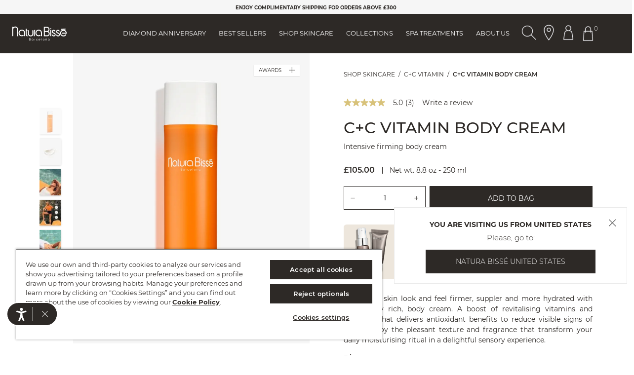

--- FILE ---
content_type: text/html;charset=UTF-8
request_url: https://www.naturabisse.com/gb/en/c-c-vitamin-line/c-c-vitamin-body-cream/32A301.html
body_size: 30491
content:
<!doctype html>
<!--[if lt IE 7]> <html class="ie6 oldie" lang="en"> <![endif]-->
<!--[if IE 7]> <html class="ie7 oldie" lang="en"> <![endif]-->
<!--[if IE 8]> <html class="ie8 oldie" lang="en"> <![endif]-->
<!--[if gt IE 8]><!--> <html lang="en-GB"> <!--<![endif]-->
<head>



<meta charset=UTF-8>

<meta http-equiv="x-ua-compatible" content="ie=edge">

<meta name="viewport" content="width=device-width, initial-scale=1, maximum-scale=1">
<meta name="apple-mobile-web-app-capable" content="yes">
<meta name="format-detection" content="telephone=no">


<meta name="google-site-verification" content="xTCAmp8SQUASrw22WoAIsvmhDXhrx2HUJAiK9Q8eRpg" />


<!-- OneTrust Cookies Consent Notice start for naturabisse.com -->

<!-- OneTrust Cookies Consent Notice end for naturabisse.com -->

<script type="text/javascript">
WebFontConfig = {
google: { families: [ 'Lato:100,300,700,100italic,300italic:latin', 'Crete+Round:400,400italic:latin&display=swap' ] }
};
(function() {
var wf = document.createElement('script');
wf.src = ('https:' == document.location.protocol ? 'https' : 'http') +
'://ajax.googleapis.com/ajax/libs/webfont/1/webfont.js';
wf.type = 'text/javascript';
wf.async = 'true';
var s = document.getElementsByTagName('script')[0];
s.parentNode.insertBefore(wf, s);
})();
// We put this meta for when the urls contain these options so that the robots do not index them.
if (window.location.href.indexOf("en/tiendas") != -1 || window.location.href.indexOf("en/nbstore") != -1) {
document.write('<meta name="robots" content="noindex,nofollow">');
}
</script>

<title>C+C Vitamin Body Cream - C+C Vitamin Line - Natura Bissé</title>

<link href="/on/demandware.static/Sites-NaturaBisse_GB-Site/-/default/dw8d3b3582/images/favicon.ico" rel="shortcut icon" />
<!-- Get GTM ID for current site -->



	<!-- Google Tag Manager -->
	<script>(function(w,d,s,l,i){w[l]=w[l]||[];w[l].push({'gtm.start':
	new Date().getTime(),event:'gtm.js'});var f=d.getElementsByTagName(s)[0],
	j=d.createElement(s),dl=l!='dataLayer'?'&l='+l:'';j.async=true;j.src=
	'https://sgtm.naturabisse.com/gtm.js?id='+i+dl;f.parentNode.insertBefore(j,f);
	})(window,document,'script','dataLayer','GTM-TQDWLXR');</script>
	<!-- End Google Tag Manager -->




<meta name="description" content="Pamper yourself with this deliciously scented firming body cream, which provides intense nourishment to reveal soft, supple and toned skin." />
<meta name="keywords" content="" />


<!-- Facebook Meta Tags -->
<meta property="og:url" content="https://www.naturabisse.com/gb/en/c-c-vitamin-line/c-c-vitamin-body-cream/32A301.html">
<meta property="og:type" content="website">
<meta property="og:title" content="C+C Vitamin Body Cream - C+C Vitamin Line - Natura Biss&eacute;">
<meta property="og:description" content="Pamper yourself with this deliciously scented firming body cream, which provides intense nourishment to reveal soft, supple and toned skin.">


	
		<meta property="og:image" content="https://www.naturabisse.com/on/demandware.static/-/Sites-naturabisse-catalog-master/default/dwd39ea301/images/pdp/gallery-main/CCV-32A301-FRONT.jpg" />
	
		<meta property="og:image" content="https://www.naturabisse.com/on/demandware.static/-/Sites-naturabisse-catalog-master/default/dwadccfb0d/images/pdp/gallery-hover/CCV-32A301-TEXTURE.jpg" />
	
		<meta property="og:image" content="https://www.naturabisse.com/on/demandware.static/-/Sites-naturabisse-catalog-master/default/dw3e15d533/images/pdp/optionals_en_IN/32A301-BEAUTY-TIP.jpg" />
	
		<meta property="og:image" content="https://www.naturabisse.com/on/demandware.static/-/Sites-naturabisse-catalog-master/default/dw5d8a9fcc/images/pdp/optionals_en_IN/32A301-BENEFITS.jpg" />
	
		<meta property="og:image" content="https://www.naturabisse.com/on/demandware.static/-/Sites-naturabisse-catalog-master/default/dw10f6b739/images/pdp/optionals_en_IN/32A301-EFFICACY.jpg" />
	
		<meta property="og:image" content="https://www.naturabisse.com/on/demandware.static/-/Sites-naturabisse-catalog-master/default/dw68e8623f/images/pdp/optionals_en_IN/32A301-INGREDIENTS.jpg" />
	


<!-- Twitter Meta Tags -->
<meta name="twitter:card" content="summary_large_image">
<meta property="twitter:domain" content="naturabisse.com">
<meta property="twitter:url" content="https://www.naturabisse.com/gb/en/c-c-vitamin-line/c-c-vitamin-body-cream/32A301.html">
<meta name="twitter:title" content="C+C Vitamin Body Cream - C+C Vitamin Line - Natura Biss&eacute;">
<meta name="twitter:description" content="Pamper yourself with this deliciously scented firming body cream, which provides intense nourishment to reveal soft, supple and toned skin.">


	
		<meta name="twitter:image" content="https://www.naturabisse.com/on/demandware.static/-/Sites-naturabisse-catalog-master/default/dwd39ea301/images/pdp/gallery-main/CCV-32A301-FRONT.jpg" />
	
		<meta name="twitter:image" content="https://www.naturabisse.com/on/demandware.static/-/Sites-naturabisse-catalog-master/default/dwadccfb0d/images/pdp/gallery-hover/CCV-32A301-TEXTURE.jpg" />
	
		<meta name="twitter:image" content="https://www.naturabisse.com/on/demandware.static/-/Sites-naturabisse-catalog-master/default/dw3e15d533/images/pdp/optionals_en_IN/32A301-BEAUTY-TIP.jpg" />
	
		<meta name="twitter:image" content="https://www.naturabisse.com/on/demandware.static/-/Sites-naturabisse-catalog-master/default/dw5d8a9fcc/images/pdp/optionals_en_IN/32A301-BENEFITS.jpg" />
	
		<meta name="twitter:image" content="https://www.naturabisse.com/on/demandware.static/-/Sites-naturabisse-catalog-master/default/dw10f6b739/images/pdp/optionals_en_IN/32A301-EFFICACY.jpg" />
	
		<meta name="twitter:image" content="https://www.naturabisse.com/on/demandware.static/-/Sites-naturabisse-catalog-master/default/dw68e8623f/images/pdp/optionals_en_IN/32A301-INGREDIENTS.jpg" />
	









<link rel='preload' href='/on/demandware.static/Sites-NaturaBisse_GB-Site/-/en_GB/v1762352159508/lib/jquery/ui/jquery-ui.min.css' as='style' onload="this.onload=null;this.rel='stylesheet'">
<link rel='preload' href='/on/demandware.static/Sites-NaturaBisse_GB-Site/-/en_GB/v1762352159508/css/font-awesome-4.7/css/font-awesome.min.css' as='style' onload="this.onload=null;this.rel='stylesheet'">
<!--[if lt IE 9]>
<script src="/on/demandware.static/Sites-NaturaBisse_GB-Site/-/en_GB/v1762352159508/js/lib/html5.js"></script>
<![endif]-->


   <script type="application/ld+json" id="productSchemaData">
        {"@context":"http://schema.org/","@type":"Product","@id":"https://www.naturabisse.com/gb/en/c-c-vitamin-line/c-c-vitamin-body-cream/32A301.html","name":"C+C VITAMIN BODY CREAM","description":"Intensive firming body cream","sku":"32A301","url":"https://www.naturabisse.com/gb/en/c-c-vitamin-line/c-c-vitamin-body-cream/32A301.html","brand":{"@type":"Brand","name":"Natura Bissé"},"image":"https://www.naturabisse.com/on/demandware.static/-/Sites-naturabisse-catalog-master/default/dw6a36e6d5/images/hi-res/PHOTO-CCV.BO-PRIN1-32A301-2020-WEB.jpg","offers":{"price":105,"priceCurrency":"GBP","availability":"IN_STOCK"}}
    </script>


   <script type="application/ld+json" id="breadCrumbSchemaData">
        {"@context":"https://schema.org","@type":"BreadcrumbList","itemListElement":[{"@type":"ListItem","position":1,"item":{"id":"https://www.naturabisse.com/gb/en/home","name":"HOME"}},{"@type":"ListItem","position":2,"item":{"id":"https://www.naturabisse.com/on/demandware.store/Sites-NaturaBisse_GB-Site/en_GB/Search-Show?pid=C%2bC%20VITAMIN%20LINE","name":"C+C VITAMIN LINE"}},{"@type":"ListItem","position":3,"item":{"id":"https://www.naturabisse.com/gb/en/c-c-vitamin-line/c-c-vitamin-body-cream/32A301.html","name":"C+C VITAMIN BODY CREAM"}}]}
    </script>


<script>
window.country = "United Kingdom";

window.pageType = 'product';

</script>
<script type="text/javascript">//<!--
/* <![CDATA[ (head-active_data.js) */
var dw = (window.dw || {});
dw.ac = {
    _analytics: null,
    _events: [],
    _category: "",
    _searchData: "",
    _anact: "",
    _anact_nohit_tag: "",
    _analytics_enabled: "true",
    _timeZone: "Europe/London",
    _capture: function(configs) {
        if (Object.prototype.toString.call(configs) === "[object Array]") {
            configs.forEach(captureObject);
            return;
        }
        dw.ac._events.push(configs);
    },
	capture: function() { 
		dw.ac._capture(arguments);
		// send to CQ as well:
		if (window.CQuotient) {
			window.CQuotient.trackEventsFromAC(arguments);
		}
	},
    EV_PRD_SEARCHHIT: "searchhit",
    EV_PRD_DETAIL: "detail",
    EV_PRD_RECOMMENDATION: "recommendation",
    EV_PRD_SETPRODUCT: "setproduct",
    applyContext: function(context) {
        if (typeof context === "object" && context.hasOwnProperty("category")) {
        	dw.ac._category = context.category;
        }
        if (typeof context === "object" && context.hasOwnProperty("searchData")) {
        	dw.ac._searchData = context.searchData;
        }
    },
    setDWAnalytics: function(analytics) {
        dw.ac._analytics = analytics;
    },
    eventsIsEmpty: function() {
        return 0 == dw.ac._events.length;
    }
};
/* ]]> */
// -->
</script>
<script type="text/javascript">//<!--
/* <![CDATA[ (head-cquotient.js) */
var CQuotient = window.CQuotient = {};
CQuotient.clientId = 'bcgw-NaturaBisse_GB';
CQuotient.realm = 'BCGW';
CQuotient.siteId = 'NaturaBisse_GB';
CQuotient.instanceType = 'prd';
CQuotient.locale = 'en_GB';
CQuotient.fbPixelId = '__UNKNOWN__';
CQuotient.activities = [];
CQuotient.cqcid='';
CQuotient.cquid='';
CQuotient.cqeid='';
CQuotient.cqlid='';
CQuotient.apiHost='api.cquotient.com';
/* Turn this on to test against Staging Einstein */
/* CQuotient.useTest= true; */
CQuotient.useTest = ('true' === 'false');
CQuotient.initFromCookies = function () {
	var ca = document.cookie.split(';');
	for(var i=0;i < ca.length;i++) {
	  var c = ca[i];
	  while (c.charAt(0)==' ') c = c.substring(1,c.length);
	  if (c.indexOf('cqcid=') == 0) {
		CQuotient.cqcid=c.substring('cqcid='.length,c.length);
	  } else if (c.indexOf('cquid=') == 0) {
		  var value = c.substring('cquid='.length,c.length);
		  if (value) {
		  	var split_value = value.split("|", 3);
		  	if (split_value.length > 0) {
			  CQuotient.cquid=split_value[0];
		  	}
		  	if (split_value.length > 1) {
			  CQuotient.cqeid=split_value[1];
		  	}
		  	if (split_value.length > 2) {
			  CQuotient.cqlid=split_value[2];
		  	}
		  }
	  }
	}
}
CQuotient.getCQCookieId = function () {
	if(window.CQuotient.cqcid == '')
		window.CQuotient.initFromCookies();
	return window.CQuotient.cqcid;
};
CQuotient.getCQUserId = function () {
	if(window.CQuotient.cquid == '')
		window.CQuotient.initFromCookies();
	return window.CQuotient.cquid;
};
CQuotient.getCQHashedEmail = function () {
	if(window.CQuotient.cqeid == '')
		window.CQuotient.initFromCookies();
	return window.CQuotient.cqeid;
};
CQuotient.getCQHashedLogin = function () {
	if(window.CQuotient.cqlid == '')
		window.CQuotient.initFromCookies();
	return window.CQuotient.cqlid;
};
CQuotient.trackEventsFromAC = function (/* Object or Array */ events) {
try {
	if (Object.prototype.toString.call(events) === "[object Array]") {
		events.forEach(_trackASingleCQEvent);
	} else {
		CQuotient._trackASingleCQEvent(events);
	}
} catch(err) {}
};
CQuotient._trackASingleCQEvent = function ( /* Object */ event) {
	if (event && event.id) {
		if (event.type === dw.ac.EV_PRD_DETAIL) {
			CQuotient.trackViewProduct( {id:'', alt_id: event.id, type: 'raw_sku'} );
		} // not handling the other dw.ac.* events currently
	}
};
CQuotient.trackViewProduct = function(/* Object */ cqParamData){
	var cq_params = {};
	cq_params.cookieId = CQuotient.getCQCookieId();
	cq_params.userId = CQuotient.getCQUserId();
	cq_params.emailId = CQuotient.getCQHashedEmail();
	cq_params.loginId = CQuotient.getCQHashedLogin();
	cq_params.product = cqParamData.product;
	cq_params.realm = cqParamData.realm;
	cq_params.siteId = cqParamData.siteId;
	cq_params.instanceType = cqParamData.instanceType;
	cq_params.locale = CQuotient.locale;
	
	if(CQuotient.sendActivity) {
		CQuotient.sendActivity(CQuotient.clientId, 'viewProduct', cq_params);
	} else {
		CQuotient.activities.push({activityType: 'viewProduct', parameters: cq_params});
	}
};
/* ]]> */
// -->
</script>


<!-- UI -->
<link rel="preload" href="/on/demandware.static/Sites-NaturaBisse_GB-Site/-/en_GB/v1762352159508/css/style.css" as="style"/>
<link rel="stylesheet" href="/on/demandware.static/Sites-NaturaBisse_GB-Site/-/en_GB/v1762352159508/css/style.css">

<script async src="https://apps.bazaarvoice.com/deployments/naturabisse-uk/main_site/production/en_GB/bv.js"></script>

<!--[if lte IE 8]>
<script src="//cdnjs.cloudflare.com/ajax/libs/respond.js/1.4.2/respond.js" type="text/javascript"></script>
<script src="https://cdn.rawgit.com/chuckcarpenter/REM-unit-polyfill/master/js/rem.min.js" type="text/javascript"></script>
<![endif]-->







<script type="text/javascript">
if (window.jQuery) {
jQuery(document).ready(function(){
if(screen.width < 768){
jQuery('#footer').append('<a href="/gb/en/home" class="full-site-link">View Full Site</a>');
jQuery('.full-site-link')
.attr('href', '/on/demandware.store/Sites-NaturaBisse_GB-Site/en_GB/Home-FullSite')
.click(function(e) {
e.preventDefault();
jQuery.ajax({
url: '/on/demandware.store/Sites-NaturaBisse_GB-Site/en_GB/Home-FullSite',
success: function(){
window.location.reload();
}
});
}
);
}
});
}
</script>













<link rel="canonical" href="https://www.naturabisse.com/gb/en/c-c-vitamin-line/c-c-vitamin-body-cream/32A301.html">




<link rel="alternate" hreflang="en-GB" href="https://www.naturabisse.com/gb/en/c-c-vitamin-line/c-c-vitamin-body-cream/32A301.html">



<link rel="alternate" hreflang="es-ES" href="https://www.naturabisse.com/es/es/c-c-vitamin-line/c-c-vitamin-body-cream/32A301.html">



<link rel="alternate" hreflang="es-MX" href="https://www.naturabisse.com/mx/es/c-c-vitamin-line/c-c-vitamin-body-cream/32A301.html">



<link rel="alternate" hreflang="en-US" href="https://www.naturabisse.com/us/en/c-c-vitamin-line/c-c-vitamin-body-cream/32A301.html">



<link rel="alternate" hreflang="it-IT" href="https://www.naturabisse.com/it/it/c-c-vitamin-line/c-c-vitamin-body-cream/32A301.html">





<link rel="alternate" hreflang="x-default" href="https://www.naturabisse.com/int/en/c-c-vitamin-line/c-c-vitamin-body-cream/32A301.html" />



</head>
<body class="store-enabled" >
<!-- Get GTM ID for current site -->



	<!-- Google Tag Manager (noscript) -->
	<noscript><iframe src="https://sgtm.naturabisse.com/ns.html?id=GTM-TQDWLXR"
	height="0" width="0" style="display:none;visibility:hidden"></iframe></noscript>
	<!-- End Google Tag Manager (noscript) -->




<div class="header-cart-banner header-pdp-page">
    
	 


	





<div class="contentasset-wrapper" data-asset="header-cart-banner-shipping">
<style>
.benefitsContainer ol li img {
height:36px!important;
}
</style>

<ul class="header-carrousel-container">
<li class="banner banner-right">
<a class="button" style="
    font-size: 12px;
    font-weight: 700;" href="https://www.naturabisse.com/on/demandware.store/Sites-NaturaBisse_GB-Site/en_GB/SEPostsFront-ViewPost?postID=572&amp;cat=3">DIAMOND 25TH ANNIVERSARY. <u>READ MORE.</u></a>
</li>
<li class="banner banner-right">
<a class="button" style="
    font-size: 12px;
    font-weight: 700;" href="https://www.naturabisse.com/gb/en/shop-skincare/">ENJOY COMPLIMENTARY SHIPPING FOR ORDERS ABOVE £300</a>
</li>
    <li class="banner banner-right">
              <a class="button" style="
    font-size: 12px;
    font-weight: 700;" href="https://www.naturabisse.com/gb/en/our-commitment.html#from-barcelona"><u>CRAFTED IN BARCELONA,</u> CELEBRATED WORLDWIDE</a>
    </li>
</ul>
</div>

 
	
</div>


<div id="wrapper" class="pt_product-details">






































































































































































































<div class="js-menu menu" data-bgcolor="#f6f6f6">
<div class="js-logo-menu-wrapper logo-menu-wrapper d-none">
<div class="close-menu-button">
<svg aria-label="" class='nbicon '>
	<use xlink:href="/on/demandware.static/Sites-NaturaBisse_GB-Site/-/en_GB/v1762352159508/images/sprites/nbsvg.svg#nbicon-topbar_ic_cerrar"/>
</svg>

</div>
<div class="menu-logo">
<a href="/gb/en/home" class="logo" title="Natura Biss&eacute; HOME">
<img src="/on/demandware.static/Sites-NaturaBisse_GB-Site/-/default/dw6577a316/images/black-logo-natura-bisse.svg" alt="Natura Biss&eacute;">
</a>
</div>
<div class="js-right-icons-container-open-menu right-icons-container-open-menu d-none">
<div class="iconbutton">





<img src="/on/demandware.static/-/Library-Sites-NaturaBisse/default/dwccac809d/icons-website/NB_ic_search.svg"
    alt="Button Search Product Header" 
    class="nbicon svg-search-desktop" 
    aria-label=""
/>
</div>

<a class="iconbutton" href="https://www.naturabisse.com/gb/en/stores.html">





<img src="/on/demandware.static/-/Library-Sites-NaturaBisse/default/dwc77a411c/icons-website/NB_ic_locator_outline.svg"
    alt="NB_ic_locator_outline_black" 
    class="nbicon svg-locator-desktop" 
    aria-label=""
/>
</a>

<a href="/gb/en/account-setup" title="My Natura Biss&eacute;" aria-label="Button Go To Account Header">
<div class="iconbutton">





<img src="/on/demandware.static/-/Library-Sites-NaturaBisse/default/dw9b74d345/icons-website/NB_ic_profile.svg"
    alt="NB_ic_profile" 
    class="nbicon svg-account-desktop" 
    aria-label=""
/>
</div>
</a>
<div id="mini-cart" class="iconbutton">











































































































<!-- Report any requested source code -->

<!-- Report the active source code -->




<div class="mini-cart-total">

<a class="mini-cart-link mini-cart-empty" href="https://www.naturabisse.com/gb/en/shopping-bag" title="GO TO BAG" aria-label="Button Go To Shopping Cart Header">





<img src="/on/demandware.static/-/Library-Sites-NaturaBisse/default/dw75fcdb0b/icons-website/NB_ic_bag.svg"
    alt="NB_ic_bag" 
    class="nbicon svg-shopping-desktop reversed" 
    aria-label=""
/>
<span class="minicart-quantity">0</span>
</a>

</div>

<div class="mini-cart-panel">
<div class="mini-cart-panel-container">
<div class="mini-cart-panel-header">
<p>Your shopping bag</p>
<span tabindex="0"><svg aria-label="" class='nbicon '>
	<use xlink:href="/on/demandware.static/Sites-NaturaBisse_GB-Site/-/en_GB/v1762352159508/images/sprites/nbsvg.svg#nbicon-topbar_ic_cerrar"/>
</svg>
</span>
</div>


	 

	
<div class="mini-cart-error-msg">
<div class="message" id="qtyError">You are exceeding the maximum allowed quantity for the requested product.</div>
<div class="message" id="qtyError2">You are exceeding the maximum allowed quantity for a basket.</div>
</div>
<div class="mini-cart-content">

<div class="cart-empty">
<span><svg aria-label="" class='nbicon '>
	<use xlink:href="/on/demandware.static/Sites-NaturaBisse_GB-Site/-/en_GB/v1762352159508/images/sprites/nbsvg.svg#nbicon-ic_shopping_desktop-black"/>
</svg>
</span>











<div class="content-asset"><!-- dwMarker="content" dwContentID="2a1bc09305916b1172f8c36404" -->
<span class="title">Your bag is empty</span>
<p class="cart-text-empty">Explore our curated collections and secure your skincare selections.</p>
</div> <!-- End content-asset -->







</div>











<div class="content-asset"><!-- dwMarker="content" dwContentID="a22b6f01fb789e0f332dc00c72" -->
<a class="nb_button button-cart" href="https://www.naturabisse.com/gb/en/shop-skincare/"> KEEP SHOPPING </a>
</div> <!-- End content-asset -->


















<div class="content-asset"><!-- dwMarker="content" dwContentID="547308ef2d61d07fec71f07b63" -->
<a class="nb_button--blank " href="https://www.naturabisse.com/skincare-best-sellers">DISCOVER OUR BEST SELLERS</a>
</div> <!-- End content-asset -->













































































































<div class="need-advice-content">
<img src="/on/demandware.static/Sites-NaturaBisse_GB-Site/-/default/dw37f39aa3/images/logo-black.png" alt="Natura Biss&eacute;">





<div class="got-any-doubts">
<p>Got any doubts?</p>
<ul class="wrapper">


<li class="icon-banner">
<a href="mailto: customerservice.gb@naturabisse.com">
<svg aria-label="" class='nbicon poc-icon'>
	<use xlink:href="/on/demandware.static/Sites-NaturaBisse_GB-Site/-/en_GB/v1762352159508/images/sprites/nbsvg.svg#nbicon-ic_contact_mail"/>
</svg>

</a>
<div class="title">E-MAIL</div>
<div class="subtitle">
customerservice.gb@naturabisse.com
<span>Contact us 24/7</span>
</div>
</li>
</ul>
</div>
<a class="nb_button--blank" href="">
Back
</a>
</div>

</div>
</div>
</div>



<!-- Track Cart script: -->





</div>
<div class="myUrls" style="display:none">
    
        
        
        
        
                        
        

        
                        
            
            
                
                <span id="NaturaBisse_INT-en_IN" link="https://www.naturabisse.com/on/demandware.store/Sites-NaturaBisse_INT-Site/en_IN/Product-Show?pid=32A301">https://www.naturabisse.com/on/demandware.store/Sites-NaturaBisse_INT-Site/en_IN/Product-Show?pid=32A301</span>
            
        
                        
            
            
                
                <span id="NaturaBisse_INT-es" link="https://www.naturabisse.com/on/demandware.store/Sites-NaturaBisse_INT-Site/es/Product-Show?pid=32A301">https://www.naturabisse.com/on/demandware.store/Sites-NaturaBisse_INT-Site/es/Product-Show?pid=32A301</span>
            
        
                        
            
            
                
                <span id="NaturaBisse_INT-en" link="https://www.naturabisse.com/on/demandware.store/Sites-NaturaBisse_INT-Site/en/Product-Show?pid=32A301">https://www.naturabisse.com/on/demandware.store/Sites-NaturaBisse_INT-Site/en/Product-Show?pid=32A301</span>
            
        
                        
            
            
                
                <span id="NaturaBisse_INT-es_IN" link="https://www.naturabisse.com/on/demandware.store/Sites-NaturaBisse_INT-Site/es_IN/Product-Show?pid=32A301">https://www.naturabisse.com/on/demandware.store/Sites-NaturaBisse_INT-Site/es_IN/Product-Show?pid=32A301</span>
            
        
    
        
        
        
        
                        
        

        
                        
            
            
                
                <span id="NaturaBisse_MX-es_MX" link="https://www.naturabisse.com/on/demandware.store/Sites-NaturaBisse_MX-Site/es_MX/Product-Show?pid=32A301">https://www.naturabisse.com/on/demandware.store/Sites-NaturaBisse_MX-Site/es_MX/Product-Show?pid=32A301</span>
            
        
                        
            
            
                
                <span id="NaturaBisse_MX-es" link="https://www.naturabisse.com/on/demandware.store/Sites-NaturaBisse_MX-Site/es/Product-Show?pid=32A301">https://www.naturabisse.com/on/demandware.store/Sites-NaturaBisse_MX-Site/es/Product-Show?pid=32A301</span>
            
        
    
        
        
        
        
                        
        

        
                        
            
            
                
                <span id="NaturaBisse_GB-en" link="https://www.naturabisse.com/on/demandware.store/Sites-NaturaBisse_GB-Site/en/Product-Show?pid=32A301">https://www.naturabisse.com/on/demandware.store/Sites-NaturaBisse_GB-Site/en/Product-Show?pid=32A301</span>
            
        
                        
            
            
                
                <span id="NaturaBisse_GB-en_GB" link="https://www.naturabisse.com/on/demandware.store/Sites-NaturaBisse_GB-Site/en_GB/Product-Show?pid=32A301">https://www.naturabisse.com/on/demandware.store/Sites-NaturaBisse_GB-Site/en_GB/Product-Show?pid=32A301</span>
            
        
    
        
        
        
        
                        
        

        
                        
            
            
                
                <span id="NaturaBisse_IT-it_IT" link="https://www.naturabisse.com/on/demandware.store/Sites-NaturaBisse_IT-Site/it_IT/Product-Show?pid=32A301">https://www.naturabisse.com/on/demandware.store/Sites-NaturaBisse_IT-Site/it_IT/Product-Show?pid=32A301</span>
            
        
    
        
        
        
        
                        
        

        
                        
            
            
        
                        
            
            
                
                <span id="NaturaBisse_ES-es" link="https://www.naturabisse.com/on/demandware.store/Sites-NaturaBisse_ES-Site/es/Product-Show?pid=32A301">https://www.naturabisse.com/on/demandware.store/Sites-NaturaBisse_ES-Site/es/Product-Show?pid=32A301</span>
            
        
                        
            
            
                
                <span id="NaturaBisse_ES-es_ES" link="https://www.naturabisse.com/on/demandware.store/Sites-NaturaBisse_ES-Site/es_ES/Product-Show?pid=32A301">https://www.naturabisse.com/on/demandware.store/Sites-NaturaBisse_ES-Site/es_ES/Product-Show?pid=32A301</span>
            
        
    
        
        
        
        
                        
        

        
                        
            
            
                
                <span id="NaturaBisse_US-en_US" link="https://www.naturabisse.com/on/demandware.store/Sites-NaturaBisse_US-Site/en_US/Product-Show?pid=32A301">https://www.naturabisse.com/on/demandware.store/Sites-NaturaBisse_US-Site/en_US/Product-Show?pid=32A301</span>
            
        
                        
            
            
                
                <span id="NaturaBisse_US-en" link="https://www.naturabisse.com/on/demandware.store/Sites-NaturaBisse_US-Site/en/Product-Show?pid=32A301">https://www.naturabisse.com/on/demandware.store/Sites-NaturaBisse_US-Site/en/Product-Show?pid=32A301</span>
            
        
    
</div>
</div>
</div>
<div class="menu-content menu-content-store d-none d-mobile-flex d-menu-tablet-none">
<div class="js-menu-separator menu-separator d-none"></div>
<div class="js-menu-shadow-top menu-shadow menu-shadow-top d-none"></div>
<ul class="js-static-links static-links">


<li style="order: 2">

<a href="https://www.naturabisse.com/gb/en/skincare-best-sellers" class="js-menu-option">
Best Sellers
</a>


</li>


<li style="order: 3">

<div class="link-dropdown">

<a href="https://www.naturabisse.com/gb/en/shop-skincare/" data-asset-id="shoponline-categories-menu">
Shop Skincare
</a>

</div>











<div class="content-asset"><!-- dwMarker="content" dwContentID="f6f9fab7f02b44a94a8bf2f660" -->
<div class="submenulist submenulist-centered">
	<div class="categories-menu">
		<ul class="categories-submenu-image">
			<li class="submenu-title"><a href="https://www.naturabisse.com/gb/en/shop-skincare/" data-text="Shop All" >Shop All</a></li>
<li><a data-text="Diamond Anniversary" href="https://www.naturabisse.com/gb/en/diamond-age-defying/diamond-extreme/">Diamond Anniversary 💎</a></li>
                        <li><a href="https://www.naturabisse.com/gb/en/shop-skincare/the-glute-sculptor/" data-text="The Glute Sculptor">The Glute Sculptor 🍑</a></li>
                        <li><a href="https://www.naturabisse.com/gb/en/shop-skincare/gift-ideas/" data-text="Gift Ideas">Gift Ideas 🎁</a>
			<li><a href="https://www.naturabisse.com/gb/en/shop-skincare/best-sellers/" data-text="Best Sellers">Best Sellers</a></li>  
			<li><a href="https://www.naturabisse.com/gb/en/shop-skincare/new-arrivals/" data-text="New Arrival">New Arrivals</a></li>  
			<li><a href="https://www.naturabisse.com/gb/en/shop-skincare/limited-edition/" data-text="Limited Edition">Limited Edition</a></li>  
			<li><a href="https://www.naturabisse.com/gb/en/shop-skincare/ideal-for-men/" data-text="Ideal for Men">Ideal for Men</a></li>   
                        <li><a href="https://www.naturabisse.com/gb/en/shop-skincare/awards/" data-text="Awards" >Awarded Products</a></li> 
                       <li class="submenu-img">
                               <a href="https://www.naturabisse.com/gb/en/shop-skincare/gift-ideas/" target="_blank">
                    <a href="" target="_blank"><img alt="" src="https://www.naturabisse.com/on/demandware.static/-/Library-Sites-NaturaBisse/default/dw0ef032ad/menu/menu-banner-gb.jpg" title="" /></a>
                </a>
                        </li>
		</ul>
		<ul class="categories-submenu">
			<li class="submenu-title js-submenu-title">By Category</li>
			<li><a href="https://www.naturabisse.com/gb/en/shop-skincare/moisturisers/" data-text="Moisturisers">Moisturisers</a></li>  
			<li><a href="https://www.naturabisse.com/gb/en/shop-skincare/serums/" data-text="Serums">Serums</a></li>  
			<li><a href="https://www.naturabisse.com/gb/en/shop-skincare/eye-and-lip/" data-text="Eye & Lip">Eye & Lip</a></li>  
			<li><a href="https://www.naturabisse.com/gb/en/shop-skincare/neck-and-decollete/" data-text="Neck & Décolleté">Neck & Décolleté</a></li>  
			<li><a href="https://www.naturabisse.com/gb/en/shop-skincare/cleansers-and-makeup-removers/" data-text="Cleansers & Makeup Removers">Cleansers & Makeup Removers</a></li>  
			<li><a href="https://www.naturabisse.com/gb/en/shop-skincare/toners-and-essences/" data-text="Toners & Essences">Toners & Essences</a></li>  
			<li><a href="https://www.naturabisse.com/gb/en/shop-skincare/exfoliators/" data-text="Exfoliators">Exfoliators</a></li>  
			<li><a href="https://www.naturabisse.com/gb/en/shop-skincare/masks/" data-text="Masks">Masks</a></li>  
			<li><a href="https://www.naturabisse.com/gb/en/shop-skincare/body-and-hand/" data-text="Body & Hand">Body & Hand</a></li>  
			<li><a href="https://www.naturabisse.com/gb/en/shop-skincare/facial-and-body-oils/" data-text="Facial & Body Oils">Facial & Body Oils</a></li>  
			<li><a href="https://www.naturabisse.com/gb/en/shop-skincare/specialists/" data-text="Specialists">Specialists</a></li>  
			<li><a href="https://www.naturabisse.com/gb/en/shop-skincare/sunscreens/" data-text="Sunscreens">Sunscreens</a></li>  
<li><a href="https://www.naturabisse.com/gb/en/shop-skincare/hotel-amenities/" data-text="Hotel Amenities">Hotel Amenities</a></li>
                        
		</ul>
		<ul class="categories-submenu">
			<li class="submenu-title js-submenu-title">By Concern</li>
			<li><a href="https://www.naturabisse.com/gb/en/shop-skincare/first-signs-of-aging/" data-text="First Signs of Ageing" >First Signs of Ageing</a></li>  
			<li><a href="https://www.naturabisse.com/gb/en/shop-skincare/fine-lines-and-wrinkles/" data-text="Fine Lines & Wrinkles" >Fine Lines & Wrinkles</a></li>  
			<li><a href="https://www.naturabisse.com/gb/en/shop-skincare/lack-of-firmness/" data-text="Lack of Firmness" >Lack of Firmness</a></li>  
			<li><a href="https://www.naturabisse.com/gb/en/shop-skincare/hyperpigmentation/" data-text="Hyperpigmentation" >Hyperpigmentation</a></li>  
			<li><a href="https://www.naturabisse.com/gb/en/shop-skincare/dark-circles-and-puffiness/" data-text="Dark Circles & Puffiness" >Dark Circles & Puffiness</a></li>  
			<li><a href="https://www.naturabisse.com/gb/en/shop-skincare/dry-skin/" data-text="Dry Skin" >Dry Skin</a></li>  
			<li><a href="https://www.naturabisse.com/gb/en/shop-skincare/oily-skin/" data-text="Oily Skin" >Oily Skin</a></li>  
			<li><a href="https://www.naturabisse.com/gb/en/shop-skincare/acne-prone-skin/" data-text="Acne-Prone Skin" >Acne-Prone Skin</a></li>  
			<li><a href="https://www.naturabisse.com/gb/en/shop-skincare/visible-pores/" data-text="Visible Pores" >Visible Pores</a></li>  
			<li><a href="https://www.naturabisse.com/gb/en/shop-skincare/pollution-and-blue-light/" data-text="Pollution & Blue Light" >Pollution & Blue Light</a></li>  
			<li><a href="https://www.naturabisse.com/gb/en/shop-skincare/dullness/" data-text="Dullness" >Dullness</a></li>  
			<li><a href="https://www.naturabisse.com/gb/en/shop-skincare/sensitive-skin/" data-text="Sensitive Skin" >Sensitive Skin</a></li>   
		</ul>
		<ul class="categories-submenu">
			<li class="submenu-title  js-submenu-title">By Ingredient</li>
			<li><a href="https://www.naturabisse.com/gb/en/shop-skincare/retinol/" data-text="Retinol" >Retinol</a></li>  
			<li><a href="https://www.naturabisse.com/gb/en/shop-skincare/collagen/" data-text="Collagen" >Collagen</a></li>  
			<li><a href="https://www.naturabisse.com/gb/en/shop-skincare/vitamin-c/" data-text="Vitamin C" >Vitamin C</a></li>  
                        <li><a href="https://www.naturabisse.com/gb/en/shop-skincare/niacinamide/" data-text="Niacinamid" >Niacinamide</a></li>  
                	<li><a href="https://www.naturabisse.com/gb/en/shop-skincare/hyaluronic-acid/" data-text="Hyaluronic Acid" >Hyaluronic Acid</a></li>  
			<li><a href="https://www.naturabisse.com/gb/en/shop-skincare/glycolic-acid/" data-text="Glycolic Aci" >Glycolic Acid</a></li>  
			<li><a href="https://www.naturabisse.com/gb/en/shop-skincare/salicylic-acid/" data-text="Salicylic Acid" >Salicylic Acid</a></li>  
			<li><a href="https://www.naturabisse.com/gb/en/shop-skincare/lactic-acid/" data-text="Lactic Acid" >Lactic Acid</a></li>  
			<li><a href="https://www.naturabisse.com/gb/en/shop-skincare/tranexamic-acid/" data-text="Tranexamic Acid" >Tranexamic Acid</a></li>  	
			<li><a href="https://www.naturabisse.com/gb/en/shop-skincare/oil-free/" data-text="Oil-Free" >Oil-Free</a></li>  
			<li><a href="https://www.naturabisse.com/gb/en/shop-skincare/vegan/" data-text="Vegan" >Vegan</a></li>  
                 </ul>
	</div>
</div>
</div> <!-- End content-asset -->








</li>

<li style="order: 4">
<div class="link-dropdown">
<a href="" data-asset-id="menu-image-collections">
Collections
</a>
</div>














<div class="content-asset"><!-- dwMarker="content" dwContentID="576d30953758ee3782aedcbac5" -->
<ul class="submenulist">
  <li>
    <a href="https://www.naturabisse.com/gb/en/inhibit-collection/">
      <img src="https://www.naturabisse.com/on/demandware.static/-/Library-Sites-NaturaBisse/default/dwdd3ef5d2/collection/menu/menu-inhibit.jpg" alt="Inhibit Collection"/>
      <span>Inhibit</span>
    </a>
  </li>
  <li>
    <a href="https://www.naturabisse.com/gb/en/diamond-age-defying/">
      <img src="https://www.naturabisse.com/on/demandware.static/-/Library-Sites-NaturaBisse/default/dwb7cf5b9a/collection/menu/menu-diamond.jpg" alt="Diamond Age Defying"/>
      <span>Diamond Age-Defying</span>
    </a>
  </li>
  <li>
    <a href="https://www.naturabisse.com/gb/en/diamond-well-living/">
      <img src="https://www.naturabisse.com/on/demandware.static/-/Library-Sites-NaturaBisse/default/dwf9e14f4d/collection/menu/menu-diamond-well-oils.jpg" alt="Diamond Well-Living"/>
      <span>Diamond Well-Living</span>
    </a>
  </li>
  <li>
    <a href="https://www.naturabisse.com/gb/en/essential-shock-intense-line/">
      <img src="https://www.naturabisse.com/on/demandware.static/-/Library-Sites-NaturaBisse/default/dw7bc21ec6/collection/menu/menu-essential.jpg" alt="Essential Shock Intense"/>
      <span>Essential Shock Intense</span>
    </a>
  </li>

  <li>
    <a href="https://www.naturabisse.com/gb/en/c-c-vitamin-line/">
      <img src="https://www.naturabisse.com/on/demandware.static/-/Library-Sites-NaturaBisse/default/dwe26a854b/collection/menu/menu-c+c.jpg" alt="C+C Vitamin Line"/>
      <span>C+C Vitamin</span>
    </a>
  </li>
  <li>
    <a href="https://www.naturabisse.com/gb/en/nb-ceutical-collection/">
      <img src="https://www.naturabisse.com/on/demandware.static/-/Library-Sites-NaturaBisse/default/dwa0341e87/collection/menu/menu-nb-ceutical.jpg" alt="NB Ceutical Collection"/>
      <span>NB·Ceutical</span>
    </a>
  </li>
  <li>
    <a href="https://www.naturabisse.com/gb/en/oxygen-line/">
      <img src="https://www.naturabisse.com/on/demandware.static/-/Library-Sites-NaturaBisse/default/dwe4357c1f/collection/menu/menu-oxygen.jpg" alt="Oxygen Line"/>
      <span>Oxygen</span>
    </a>
  </li>
  <li>
    <a href="https://www.naturabisse.com/gb/en/stabilizing-line/">
      <img src="https://www.naturabisse.com/on/demandware.static/-/Library-Sites-NaturaBisse/default/dw954e3502/collection/menu/menu-stabilizing.jpg" alt="Stabilizing Line"/>
      <span>Stabilizing</span>
    </a>
  </li>
</ul>
</div> <!-- End content-asset -->








</li>

<li style="order: 5">

<div class="link-dropdown">
<a href="" data-asset-id="menu-spa-treatments">
Spa Treatments
</a>
</div>













<div class="content-asset"><!-- dwMarker="content" dwContentID="6c694de0637bfdb6a282c271be" -->
<ul class="submenulist">
	<li> <a href="https://www.naturabisse.com/gb/en/spa-treatments/elevate-your-experience.html">
		<img alt="woman wearing VR headset" src="https://www.naturabisse.com/on/demandware.static/-/Library-Sites-NaturaBisse/default/dwa356e000/menu/menu-elevate-your-experience.jpg" title="" />
		<span>SPA Innovation </span>
	</a>

	</li>
	<li> <a href="https://www.naturabisse.com/gb/en/spa-treatments.html">
		<img alt="bed in spa room" src="https://www.naturabisse.com/on/demandware.static/-/Library-Sites-NaturaBisse/default/dw324f31f3/menu/menu-our-treatments.jpg" title="" />
		<span>SPA Treatments</span>
	</a>

	</li>
	<li> <a href="https://www.naturabisse.com/on/demandware.store/Sites-NaturaBisse_GB-Site/en_GB/SEPostsFront-ViewPost?postID=501&amp;cat=3">
		<img alt="bed in spa room" src="https://www.naturabisse.com/on/demandware.static/-/Library-Sites-NaturaBisse/default/dw703d4944/menu/Neuroscience2.jpg" title="" />
		<span>Neuroscience</span>
	</a>

	</li>

<li> <a href="https://www.naturabisse.com/gb/en/best-hotel-spa-experiences.html">
		<img alt="bed in spa room" src="https://www.naturabisse.com/on/demandware.static/-/Library-Sites-NaturaBisse/default/dw1d818599/menu/50best-hotels-menu.jpg" title="" />
		<span>Hotel Experience</span>
	</a>

	</li>
</ul>
</div> <!-- End content-asset -->








</li>

<li style="order: 6">

<div class="link-dropdown">
<a href="" data-asset-id="menu-about-us">
About Us
</a>
</div>













<div class="content-asset"><!-- dwMarker="content" dwContentID="223019ab908fdc4fb06bf69431" -->
<ul class="submenulist">


<li>
         <a href="https://www.naturabisse.com/gb/en/our-philosophy.html">
		<img alt="" src="https://www.naturabisse.com/on/demandware.static/-/Library-Sites-NaturaBisse/default/dw07762cd0/menu/menu-our-phylosophy.jpg" title="" />
                <span>Philosophy</span>
	</a>
</li>
<li>
         <a href="https://www.naturabisse.com/gb/en/our-story.html">
		<img alt="" src="https://www.naturabisse.com/on/demandware.static/-/Library-Sites-NaturaBisse/default/dwcccea3f4/menu/menu-our-story.jpg" title="" />
                <span>Story</span>
	</a>
</li>
<li>
         <a href="https://www.naturabisse.com/gb/en/our-commitment.html">
		<img alt="" src="https://www.naturabisse.com/on/demandware.static/-/Library-Sites-NaturaBisse/default/dw6b3b7287/menu/menu-nb-foundation.jpg" title="" />
                <span>Commitment</span>
	</a>
</li>


<li>
         <a href="https://www.naturabisse.com/gb/en/our-commitment.html#from-barcelona">
		<img alt="" src="https://www.naturabisse.com/on/demandware.static/-/Library-Sites-NaturaBisse/default/dwc57db1a5/menu/menu-nb-innovation.jpg" title="" />
                <span>Innovation & Quality​</span>
	</a>
</li>

<li>
         <a href="https://www.naturabisse.com/gb/en/recognition-for-excellence">
		<img alt="" src="https://www.naturabisse.com/on/demandware.static/-/Library-Sites-NaturaBisse/default/dw6681fab2/menu/menu-recognition-awards.jpg" title="" />
                <span>Recognition and Awards</span>
	</a>
</li>

</ul>
</div> <!-- End content-asset -->








</li>

<li style="order: 1">

<a href="https://www.naturabisse.com/gb/en/blog/post/diamond-intelligent-beauty">
Diamond Anniversary
</a>


</li>
</ul>
<div class="js-menu-shadow-bottom menu-shadow menu-shadow-bottom d-none"></div>
</div>
</div>






































































































<div class="searcher">
<div tabindex="0" class="searcher-close-button">
<svg aria-label="" class='nbicon '>
	<use xlink:href="/on/demandware.static/Sites-NaturaBisse_GB-Site/-/en_GB/v1762352159508/images/sprites/nbsvg.svg#nbicon-ic_close_shopping_desktop"/>
</svg>

</div>
<div class="search-wrapper">
<div class="search-input">
<p>Search here:</p>
<form action="https://www.naturabisse.com/on/demandware.store/Sites-NaturaBisse_GB-Site/en_GB/Search-SearchForm" method="post" id="searchForm" name="simpleSearch">
<input type="hidden" name="csrf_token" value="EksN8j0Sca9mwJPHBqFMnV-Yici6LtoAs-oafz4UzM6hvkVjzuT2ZZi1bk03YbJ_sFb8BMqV6XXslTjsOGj0Y9SeJuV3B9yJkGI5KOQAoUr8hDzneWHXsR3PmoOPJ99xT1PFi9v-ld2_dhx2Y5kvhJpzHLZ8jKcaApu33iWFB7n3_-YEve0="/>



<div class="form-row ">



<label for="dwfrm_search_query" class=""><span></span></label>


<div class="field-wrapper">
<input class="input-text " type="text"  id="dwfrm_search_query" name="dwfrm_search_query" value=""  placeholder="What are you looking for?" />


</div>



<div class="form-caption"></div>

</div>

<button type="submit" name="dwfrm_search_find"></button>
<button type="submit" name="dwfrm_search_clean"></button>
</form>


</div>
<div class="noResultsText">0 results</div>
</div>


<div class="noItemsFound">
<section class="advice-wrapper">
<div class="powerofcontact-component">











<div class="content-asset"><!-- dwMarker="content" dwContentID="1d97670566cf675f0e623f3db4" -->
<div class="content-box">
<span class="subtitle-28">COULDN'T FIND IT?</span>
<p class="subtitle text-16">Connect with our Customer Service experts who are dedicated to answering your questions and helping you discover your spa-quality skincare regimen.</p>
</div>
</div> <!-- End content-asset -->











<div class="icon-banner-wrapper">
	
	
		



	
		










<div class="content-asset"><!-- dwMarker="content" dwContentID="d43d9a68b494c17eb8c72ccc0e" -->
<div class="icon-banner email">
<a href="mailto:customerservice.gb@naturabisse.com"><img alt="contact_mail" style="max-width:80px;" src="https://www.naturabisse.com/on/demandware.static/-/Library-Sites-NaturaBisse/default/icons-website/NB_ic_newsletter.svg" title="Contact e-mail"  class="nbicon poc-icon"/> </a>
<div class="title text-12"><strong>E-MAIL</strong></div>
<div class="subtitle label-10"><a href="mailto:customerservice.gb@naturabisse.com">customerservice.gb@naturabisse.com</a> <span>Contact us 24/7</span></div>
</div>
</div> <!-- End content-asset -->







</div>
</div>
</section>
</div>

</div>


<div class="header-banner">

	 

	
</div>

<div class="js-header-cart-banner header-cart-banner">

	 


	





<div class="contentasset-wrapper" data-asset="header-cart-banner-shipping">
<style>
.benefitsContainer ol li img {
height:36px!important;
}
</style>

<ul class="header-carrousel-container">
<li class="banner banner-right">
<a class="button" style="
    font-size: 12px;
    font-weight: 700;" href="https://www.naturabisse.com/on/demandware.store/Sites-NaturaBisse_GB-Site/en_GB/SEPostsFront-ViewPost?postID=572&amp;cat=3">DIAMOND 25TH ANNIVERSARY. <u>READ MORE.</u></a>
</li>
<li class="banner banner-right">
<a class="button" style="
    font-size: 12px;
    font-weight: 700;" href="https://www.naturabisse.com/gb/en/shop-skincare/">ENJOY COMPLIMENTARY SHIPPING FOR ORDERS ABOVE £300</a>
</li>
    <li class="banner banner-right">
              <a class="button" style="
    font-size: 12px;
    font-weight: 700;" href="https://www.naturabisse.com/gb/en/our-commitment.html#from-barcelona"><u>CRAFTED IN BARCELONA,</u> CELEBRATED WORLDWIDE</a>
    </li>
</ul>
</div>

 
	
</div>

<div class="js-desktop-menu-wrapper desktop-menu-wrapper d-none d-menu-tablet-block">
<div class="js-desktop-menu desktop-menu top-banner flex-container d-none d-menu-tablet-flex" role="banner">
<div class="desktop-menu-logo-container">
<a href="/gb/en/home" class="logo" title="Natura Biss&eacute; HOME">
<img src="/on/demandware.static/Sites-NaturaBisse_GB-Site/-/default/dw178cba00/images/white-logo-natura-bisse.svg" alt="Natura Biss&eacute;" />
</a>
</div>


<div class="js-desktop-nav desktop-nav d-none d-menu-tablet-block">
    <ul class="desktop-nav-list">
        
        
            <li style="order: 2">
                
                    <a href="https://www.naturabisse.com/gb/en/skincare-best-sellers" class="js-menu-option">
                        Best Sellers
                    </a>
                
            </li>
        

        
        <li style="order: 3">
            
                <a href="https://www.naturabisse.com/gb/en/shop-skincare/" class="js-menu-option"  data-submenu="js-submenu-shoponline">
                    Shop Skincare
                </a>
            
        </li>

        
        <li style="order: 4">
            <a href="https://www.naturabisse.com/gb/en/our-collections.html" class="js-menu-option" data-submenu="js-submenu-cat">
                Collections
            </a>
        </li>

        
        <li style="order: 5">
            
                <a href="javascript:void(0)" class="js-menu-option" data-submenu="js-submenu-spa">
                    Spa Treatments
                </a>
            
        </li>

        
        <li style="order: 6">
            
                <a href="javascript:void(0)" class="js-menu-option" data-submenu="js-submenu-aboutus">
                    About Us
                </a>
            
        </li>

        
        <li style="order: 1">
            
                <a href="https://www.naturabisse.com/gb/en/blog/post/diamond-intelligent-beauty" class="js-menu-option">
                    Diamond Anniversary
                </a>
            
        </li>

    </ul>

    
    <div class="js-submenu-best-sellers js-submenu submenu d-none" style="background-color:#f6f6f6">
        
    </div>

    
    
        <div class="js-submenu-shoponline js-submenu submenu d-none" style="background-color:#f6f6f6">
            










<div class="content-asset"><!-- dwMarker="content" dwContentID="f6f9fab7f02b44a94a8bf2f660" -->
<div class="submenulist submenulist-centered">
	<div class="categories-menu">
		<ul class="categories-submenu-image">
			<li class="submenu-title"><a href="https://www.naturabisse.com/gb/en/shop-skincare/" data-text="Shop All" >Shop All</a></li>
<li><a data-text="Diamond Anniversary" href="https://www.naturabisse.com/gb/en/diamond-age-defying/diamond-extreme/">Diamond Anniversary 💎</a></li>
                        <li><a href="https://www.naturabisse.com/gb/en/shop-skincare/the-glute-sculptor/" data-text="The Glute Sculptor">The Glute Sculptor 🍑</a></li>
                        <li><a href="https://www.naturabisse.com/gb/en/shop-skincare/gift-ideas/" data-text="Gift Ideas">Gift Ideas 🎁</a>
			<li><a href="https://www.naturabisse.com/gb/en/shop-skincare/best-sellers/" data-text="Best Sellers">Best Sellers</a></li>  
			<li><a href="https://www.naturabisse.com/gb/en/shop-skincare/new-arrivals/" data-text="New Arrival">New Arrivals</a></li>  
			<li><a href="https://www.naturabisse.com/gb/en/shop-skincare/limited-edition/" data-text="Limited Edition">Limited Edition</a></li>  
			<li><a href="https://www.naturabisse.com/gb/en/shop-skincare/ideal-for-men/" data-text="Ideal for Men">Ideal for Men</a></li>   
                        <li><a href="https://www.naturabisse.com/gb/en/shop-skincare/awards/" data-text="Awards" >Awarded Products</a></li> 
                       <li class="submenu-img">
                               <a href="https://www.naturabisse.com/gb/en/shop-skincare/gift-ideas/" target="_blank">
                    <a href="" target="_blank"><img alt="" src="https://www.naturabisse.com/on/demandware.static/-/Library-Sites-NaturaBisse/default/dw0ef032ad/menu/menu-banner-gb.jpg" title="" /></a>
                </a>
                        </li>
		</ul>
		<ul class="categories-submenu">
			<li class="submenu-title js-submenu-title">By Category</li>
			<li><a href="https://www.naturabisse.com/gb/en/shop-skincare/moisturisers/" data-text="Moisturisers">Moisturisers</a></li>  
			<li><a href="https://www.naturabisse.com/gb/en/shop-skincare/serums/" data-text="Serums">Serums</a></li>  
			<li><a href="https://www.naturabisse.com/gb/en/shop-skincare/eye-and-lip/" data-text="Eye & Lip">Eye & Lip</a></li>  
			<li><a href="https://www.naturabisse.com/gb/en/shop-skincare/neck-and-decollete/" data-text="Neck & Décolleté">Neck & Décolleté</a></li>  
			<li><a href="https://www.naturabisse.com/gb/en/shop-skincare/cleansers-and-makeup-removers/" data-text="Cleansers & Makeup Removers">Cleansers & Makeup Removers</a></li>  
			<li><a href="https://www.naturabisse.com/gb/en/shop-skincare/toners-and-essences/" data-text="Toners & Essences">Toners & Essences</a></li>  
			<li><a href="https://www.naturabisse.com/gb/en/shop-skincare/exfoliators/" data-text="Exfoliators">Exfoliators</a></li>  
			<li><a href="https://www.naturabisse.com/gb/en/shop-skincare/masks/" data-text="Masks">Masks</a></li>  
			<li><a href="https://www.naturabisse.com/gb/en/shop-skincare/body-and-hand/" data-text="Body & Hand">Body & Hand</a></li>  
			<li><a href="https://www.naturabisse.com/gb/en/shop-skincare/facial-and-body-oils/" data-text="Facial & Body Oils">Facial & Body Oils</a></li>  
			<li><a href="https://www.naturabisse.com/gb/en/shop-skincare/specialists/" data-text="Specialists">Specialists</a></li>  
			<li><a href="https://www.naturabisse.com/gb/en/shop-skincare/sunscreens/" data-text="Sunscreens">Sunscreens</a></li>  
<li><a href="https://www.naturabisse.com/gb/en/shop-skincare/hotel-amenities/" data-text="Hotel Amenities">Hotel Amenities</a></li>
                        
		</ul>
		<ul class="categories-submenu">
			<li class="submenu-title js-submenu-title">By Concern</li>
			<li><a href="https://www.naturabisse.com/gb/en/shop-skincare/first-signs-of-aging/" data-text="First Signs of Ageing" >First Signs of Ageing</a></li>  
			<li><a href="https://www.naturabisse.com/gb/en/shop-skincare/fine-lines-and-wrinkles/" data-text="Fine Lines & Wrinkles" >Fine Lines & Wrinkles</a></li>  
			<li><a href="https://www.naturabisse.com/gb/en/shop-skincare/lack-of-firmness/" data-text="Lack of Firmness" >Lack of Firmness</a></li>  
			<li><a href="https://www.naturabisse.com/gb/en/shop-skincare/hyperpigmentation/" data-text="Hyperpigmentation" >Hyperpigmentation</a></li>  
			<li><a href="https://www.naturabisse.com/gb/en/shop-skincare/dark-circles-and-puffiness/" data-text="Dark Circles & Puffiness" >Dark Circles & Puffiness</a></li>  
			<li><a href="https://www.naturabisse.com/gb/en/shop-skincare/dry-skin/" data-text="Dry Skin" >Dry Skin</a></li>  
			<li><a href="https://www.naturabisse.com/gb/en/shop-skincare/oily-skin/" data-text="Oily Skin" >Oily Skin</a></li>  
			<li><a href="https://www.naturabisse.com/gb/en/shop-skincare/acne-prone-skin/" data-text="Acne-Prone Skin" >Acne-Prone Skin</a></li>  
			<li><a href="https://www.naturabisse.com/gb/en/shop-skincare/visible-pores/" data-text="Visible Pores" >Visible Pores</a></li>  
			<li><a href="https://www.naturabisse.com/gb/en/shop-skincare/pollution-and-blue-light/" data-text="Pollution & Blue Light" >Pollution & Blue Light</a></li>  
			<li><a href="https://www.naturabisse.com/gb/en/shop-skincare/dullness/" data-text="Dullness" >Dullness</a></li>  
			<li><a href="https://www.naturabisse.com/gb/en/shop-skincare/sensitive-skin/" data-text="Sensitive Skin" >Sensitive Skin</a></li>   
		</ul>
		<ul class="categories-submenu">
			<li class="submenu-title  js-submenu-title">By Ingredient</li>
			<li><a href="https://www.naturabisse.com/gb/en/shop-skincare/retinol/" data-text="Retinol" >Retinol</a></li>  
			<li><a href="https://www.naturabisse.com/gb/en/shop-skincare/collagen/" data-text="Collagen" >Collagen</a></li>  
			<li><a href="https://www.naturabisse.com/gb/en/shop-skincare/vitamin-c/" data-text="Vitamin C" >Vitamin C</a></li>  
                        <li><a href="https://www.naturabisse.com/gb/en/shop-skincare/niacinamide/" data-text="Niacinamid" >Niacinamide</a></li>  
                	<li><a href="https://www.naturabisse.com/gb/en/shop-skincare/hyaluronic-acid/" data-text="Hyaluronic Acid" >Hyaluronic Acid</a></li>  
			<li><a href="https://www.naturabisse.com/gb/en/shop-skincare/glycolic-acid/" data-text="Glycolic Aci" >Glycolic Acid</a></li>  
			<li><a href="https://www.naturabisse.com/gb/en/shop-skincare/salicylic-acid/" data-text="Salicylic Acid" >Salicylic Acid</a></li>  
			<li><a href="https://www.naturabisse.com/gb/en/shop-skincare/lactic-acid/" data-text="Lactic Acid" >Lactic Acid</a></li>  
			<li><a href="https://www.naturabisse.com/gb/en/shop-skincare/tranexamic-acid/" data-text="Tranexamic Acid" >Tranexamic Acid</a></li>  	
			<li><a href="https://www.naturabisse.com/gb/en/shop-skincare/oil-free/" data-text="Oil-Free" >Oil-Free</a></li>  
			<li><a href="https://www.naturabisse.com/gb/en/shop-skincare/vegan/" data-text="Vegan" >Vegan</a></li>  
                 </ul>
	</div>
</div>
</div> <!-- End content-asset -->







        </div>
    

    
    
        <div class="js-submenu-cat js-submenu submenu d-none" style="background-color:#f6f6f6">
            










<div class="content-asset"><!-- dwMarker="content" dwContentID="f26c2287af0e727659340a03c3" -->
<ul class="grid-4-columns">
  <li>
    <a href="https://www.naturabisse.com/gb/en/inhibit-collection/">
      <img src="https://www.naturabisse.com/on/demandware.static/-/Library-Sites-NaturaBisse/default/dwdd3ef5d2/collection/menu/menu-inhibit.jpg" alt="Inhibit Collection"/>
      <span>Inhibit</span>
    </a>
  </li>
  <li>
    <a href="https://www.naturabisse.com/gb/en/diamond-age-defying/">
      <img src="https://www.naturabisse.com/on/demandware.static/-/Library-Sites-NaturaBisse/default/dwb7cf5b9a/collection/menu/menu-diamond.jpg" alt="Diamond Age Defying"/>
      <span>Diamond Age-Defying</span>
    </a>
  </li>
  <li>
    <a href="https://www.naturabisse.com/gb/en/diamond-well-living/">
      <img src="https://www.naturabisse.com/on/demandware.static/-/Library-Sites-NaturaBisse/default/dwf9e14f4d/collection/menu/menu-diamond-well-oils.jpg" alt="Diamond Well-Living"/>
      <span>Diamond Well-Living</span>
    </a>
  </li>
  <li>
    <a href="https://www.naturabisse.com/gb/en/essential-shock-intense-line/">
      <img src="https://www.naturabisse.com/on/demandware.static/-/Library-Sites-NaturaBisse/default/dw7bc21ec6/collection/menu/menu-essential.jpg" alt="Essential Shock Intense"/>
      <span>Essential Shock Intense</span>
    </a>
  </li>

  <li>
    <a href="https://www.naturabisse.com/gb/en/c-c-vitamin-line/">
      <img src="https://www.naturabisse.com/on/demandware.static/-/Library-Sites-NaturaBisse/default/dwe26a854b/collection/menu/menu-c+c.jpg" alt="C+C Vitamin Line"/>
      <span>C+C Vitamin</span>
    </a>
  </li>
  <li>
    <a href="https://www.naturabisse.com/gb/en/nb-ceutical-collection/">
      <img src="https://www.naturabisse.com/on/demandware.static/-/Library-Sites-NaturaBisse/default/dwa0341e87/collection/menu/menu-nb-ceutical.jpg" alt="NB Ceutical Collection"/>
      <span>NB·Ceutical</span>
    </a>
  </li>
  <li>
    <a href="https://www.naturabisse.com/gb/en/oxygen-line/">
      <img src="https://www.naturabisse.com/on/demandware.static/-/Library-Sites-NaturaBisse/default/dwe4357c1f/collection/menu/menu-oxygen.jpg" alt="Oxygen Line"/>
      <span>Oxygen</span>
    </a>
  </li>
  <li>
    <a href="https://www.naturabisse.com/gb/en/stabilizing-line/">
      <img src="https://www.naturabisse.com/on/demandware.static/-/Library-Sites-NaturaBisse/default/dw954e3502/collection/menu/menu-stabilizing.jpg" alt="Stabilizing Line"/>
      <span>Stabilizing</span>
    </a>
  </li>
</ul>
</div> <!-- End content-asset -->







        </div>
    

    
    <div class="js-submenu-spa js-submenu submenu d-none" style="background-color:#f6f6f6">
        
            










<div class="content-asset"><!-- dwMarker="content" dwContentID="6c694de0637bfdb6a282c271be" -->
<ul class="submenulist">
	<li> <a href="https://www.naturabisse.com/gb/en/spa-treatments/elevate-your-experience.html">
		<img alt="woman wearing VR headset" src="https://www.naturabisse.com/on/demandware.static/-/Library-Sites-NaturaBisse/default/dwa356e000/menu/menu-elevate-your-experience.jpg" title="" />
		<span>SPA Innovation </span>
	</a>

	</li>
	<li> <a href="https://www.naturabisse.com/gb/en/spa-treatments.html">
		<img alt="bed in spa room" src="https://www.naturabisse.com/on/demandware.static/-/Library-Sites-NaturaBisse/default/dw324f31f3/menu/menu-our-treatments.jpg" title="" />
		<span>SPA Treatments</span>
	</a>

	</li>
	<li> <a href="https://www.naturabisse.com/on/demandware.store/Sites-NaturaBisse_GB-Site/en_GB/SEPostsFront-ViewPost?postID=501&amp;cat=3">
		<img alt="bed in spa room" src="https://www.naturabisse.com/on/demandware.static/-/Library-Sites-NaturaBisse/default/dw703d4944/menu/Neuroscience2.jpg" title="" />
		<span>Neuroscience</span>
	</a>

	</li>

<li> <a href="https://www.naturabisse.com/gb/en/best-hotel-spa-experiences.html">
		<img alt="bed in spa room" src="https://www.naturabisse.com/on/demandware.static/-/Library-Sites-NaturaBisse/default/dw1d818599/menu/50best-hotels-menu.jpg" title="" />
		<span>Hotel Experience</span>
	</a>

	</li>
</ul>
</div> <!-- End content-asset -->







        
    </div>

    
    <div class="js-submenu-aboutus js-submenu submenu d-none" style="background-color:#f6f6f6">
        
            










<div class="content-asset"><!-- dwMarker="content" dwContentID="223019ab908fdc4fb06bf69431" -->
<ul class="submenulist">


<li>
         <a href="https://www.naturabisse.com/gb/en/our-philosophy.html">
		<img alt="" src="https://www.naturabisse.com/on/demandware.static/-/Library-Sites-NaturaBisse/default/dw07762cd0/menu/menu-our-phylosophy.jpg" title="" />
                <span>Philosophy</span>
	</a>
</li>
<li>
         <a href="https://www.naturabisse.com/gb/en/our-story.html">
		<img alt="" src="https://www.naturabisse.com/on/demandware.static/-/Library-Sites-NaturaBisse/default/dwcccea3f4/menu/menu-our-story.jpg" title="" />
                <span>Story</span>
	</a>
</li>
<li>
         <a href="https://www.naturabisse.com/gb/en/our-commitment.html">
		<img alt="" src="https://www.naturabisse.com/on/demandware.static/-/Library-Sites-NaturaBisse/default/dw6b3b7287/menu/menu-nb-foundation.jpg" title="" />
                <span>Commitment</span>
	</a>
</li>


<li>
         <a href="https://www.naturabisse.com/gb/en/our-commitment.html#from-barcelona">
		<img alt="" src="https://www.naturabisse.com/on/demandware.static/-/Library-Sites-NaturaBisse/default/dwc57db1a5/menu/menu-nb-innovation.jpg" title="" />
                <span>Innovation & Quality​</span>
	</a>
</li>

<li>
         <a href="https://www.naturabisse.com/gb/en/recognition-for-excellence">
		<img alt="" src="https://www.naturabisse.com/on/demandware.static/-/Library-Sites-NaturaBisse/default/dw6681fab2/menu/menu-recognition-awards.jpg" title="" />
                <span>Recognition and Awards</span>
	</a>
</li>

</ul>
</div> <!-- End content-asset -->







        
    </div>

    
    <div class="js-submenu-blog js-submenu submenu d-none" style="background-color:#f6f6f6">
        
    </div>
</div>

<div class="js-right-icons-container right-icons-container">
<div>





<img src="/on/demandware.static/-/Library-Sites-NaturaBisse/default/dwccac809d/icons-website/NB_ic_search.svg"
    alt="NB_ic_search" 
    class="nbicon svg-search-desktop reversed" 
    aria-label=""
/>
</div>
<div>

<a href="https://www.naturabisse.com/gb/en/stores.html">





<img src="/on/demandware.static/-/Library-Sites-NaturaBisse/default/dwc77a411c/icons-website/NB_ic_locator_outline.svg"
    alt="NB_ic_locator_outline" 
    class="nbicon svg-locator-desktop reversed" 
    aria-label=""
/>
</a>

</div>
<a href="/gb/en/account-setup" title="My Natura Biss&eacute;" aria-label="Button Go To Account Header">
<div>





<img src="/on/demandware.static/-/Library-Sites-NaturaBisse/default/dw9b74d345/icons-website/NB_ic_profile.svg"
    alt="NB_ic_profile" 
    class="nbicon svg-account-desktop reversed" 
    aria-label=""
/>
</div>
</a>
<div id="mini-cart-desktop">











































































































<!-- Report any requested source code -->

<!-- Report the active source code -->




<div class="mini-cart-total">

<a class="mini-cart-link mini-cart-empty" href="https://www.naturabisse.com/gb/en/shopping-bag" title="GO TO BAG" aria-label="Button Go To Shopping Cart Header">





<img src="/on/demandware.static/-/Library-Sites-NaturaBisse/default/dw75fcdb0b/icons-website/NB_ic_bag.svg"
    alt="NB_ic_bag" 
    class="nbicon svg-shopping-desktop reversed" 
    aria-label=""
/>
<span class="minicart-quantity">0</span>
</a>

</div>

<div class="mini-cart-panel">
<div class="mini-cart-panel-container">
<div class="mini-cart-panel-header">
<p>Your shopping bag</p>
<span tabindex="0"><svg aria-label="" class='nbicon '>
	<use xlink:href="/on/demandware.static/Sites-NaturaBisse_GB-Site/-/en_GB/v1762352159508/images/sprites/nbsvg.svg#nbicon-topbar_ic_cerrar"/>
</svg>
</span>
</div>


	 

	
<div class="mini-cart-error-msg">
<div class="message" id="qtyError">You are exceeding the maximum allowed quantity for the requested product.</div>
<div class="message" id="qtyError2">You are exceeding the maximum allowed quantity for a basket.</div>
</div>
<div class="mini-cart-content">

<div class="cart-empty">
<span><svg aria-label="" class='nbicon '>
	<use xlink:href="/on/demandware.static/Sites-NaturaBisse_GB-Site/-/en_GB/v1762352159508/images/sprites/nbsvg.svg#nbicon-ic_shopping_desktop-black"/>
</svg>
</span>











<div class="content-asset"><!-- dwMarker="content" dwContentID="2a1bc09305916b1172f8c36404" -->
<span class="title">Your bag is empty</span>
<p class="cart-text-empty">Explore our curated collections and secure your skincare selections.</p>
</div> <!-- End content-asset -->







</div>











<div class="content-asset"><!-- dwMarker="content" dwContentID="a22b6f01fb789e0f332dc00c72" -->
<a class="nb_button button-cart" href="https://www.naturabisse.com/gb/en/shop-skincare/"> KEEP SHOPPING </a>
</div> <!-- End content-asset -->


















<div class="content-asset"><!-- dwMarker="content" dwContentID="547308ef2d61d07fec71f07b63" -->
<a class="nb_button--blank " href="https://www.naturabisse.com/skincare-best-sellers">DISCOVER OUR BEST SELLERS</a>
</div> <!-- End content-asset -->













































































































<div class="need-advice-content">
<img src="/on/demandware.static/Sites-NaturaBisse_GB-Site/-/default/dw37f39aa3/images/logo-black.png" alt="Natura Biss&eacute;">





<div class="got-any-doubts">
<p>Got any doubts?</p>
<ul class="wrapper">


<li class="icon-banner">
<a href="mailto: customerservice.gb@naturabisse.com">
<svg aria-label="" class='nbicon poc-icon'>
	<use xlink:href="/on/demandware.static/Sites-NaturaBisse_GB-Site/-/en_GB/v1762352159508/images/sprites/nbsvg.svg#nbicon-ic_contact_mail"/>
</svg>

</a>
<div class="title">E-MAIL</div>
<div class="subtitle">
customerservice.gb@naturabisse.com
<span>Contact us 24/7</span>
</div>
</li>
</ul>
</div>
<a class="nb_button--blank" href="">
Back
</a>
</div>

</div>
</div>
</div>



<!-- Track Cart script: -->





</div>
<div class="myUrls" style="display:none">
    
        
        
        
        
                        
        

        
                        
            
            
                
                <span id="NaturaBisse_INT-en_IN" link="https://www.naturabisse.com/on/demandware.store/Sites-NaturaBisse_INT-Site/en_IN/Product-Show?pid=32A301">https://www.naturabisse.com/on/demandware.store/Sites-NaturaBisse_INT-Site/en_IN/Product-Show?pid=32A301</span>
            
        
                        
            
            
                
                <span id="NaturaBisse_INT-es" link="https://www.naturabisse.com/on/demandware.store/Sites-NaturaBisse_INT-Site/es/Product-Show?pid=32A301">https://www.naturabisse.com/on/demandware.store/Sites-NaturaBisse_INT-Site/es/Product-Show?pid=32A301</span>
            
        
                        
            
            
                
                <span id="NaturaBisse_INT-en" link="https://www.naturabisse.com/on/demandware.store/Sites-NaturaBisse_INT-Site/en/Product-Show?pid=32A301">https://www.naturabisse.com/on/demandware.store/Sites-NaturaBisse_INT-Site/en/Product-Show?pid=32A301</span>
            
        
                        
            
            
                
                <span id="NaturaBisse_INT-es_IN" link="https://www.naturabisse.com/on/demandware.store/Sites-NaturaBisse_INT-Site/es_IN/Product-Show?pid=32A301">https://www.naturabisse.com/on/demandware.store/Sites-NaturaBisse_INT-Site/es_IN/Product-Show?pid=32A301</span>
            
        
    
        
        
        
        
                        
        

        
                        
            
            
                
                <span id="NaturaBisse_MX-es_MX" link="https://www.naturabisse.com/on/demandware.store/Sites-NaturaBisse_MX-Site/es_MX/Product-Show?pid=32A301">https://www.naturabisse.com/on/demandware.store/Sites-NaturaBisse_MX-Site/es_MX/Product-Show?pid=32A301</span>
            
        
                        
            
            
                
                <span id="NaturaBisse_MX-es" link="https://www.naturabisse.com/on/demandware.store/Sites-NaturaBisse_MX-Site/es/Product-Show?pid=32A301">https://www.naturabisse.com/on/demandware.store/Sites-NaturaBisse_MX-Site/es/Product-Show?pid=32A301</span>
            
        
    
        
        
        
        
                        
        

        
                        
            
            
                
                <span id="NaturaBisse_GB-en" link="https://www.naturabisse.com/on/demandware.store/Sites-NaturaBisse_GB-Site/en/Product-Show?pid=32A301">https://www.naturabisse.com/on/demandware.store/Sites-NaturaBisse_GB-Site/en/Product-Show?pid=32A301</span>
            
        
                        
            
            
                
                <span id="NaturaBisse_GB-en_GB" link="https://www.naturabisse.com/on/demandware.store/Sites-NaturaBisse_GB-Site/en_GB/Product-Show?pid=32A301">https://www.naturabisse.com/on/demandware.store/Sites-NaturaBisse_GB-Site/en_GB/Product-Show?pid=32A301</span>
            
        
    
        
        
        
        
                        
        

        
                        
            
            
                
                <span id="NaturaBisse_IT-it_IT" link="https://www.naturabisse.com/on/demandware.store/Sites-NaturaBisse_IT-Site/it_IT/Product-Show?pid=32A301">https://www.naturabisse.com/on/demandware.store/Sites-NaturaBisse_IT-Site/it_IT/Product-Show?pid=32A301</span>
            
        
    
        
        
        
        
                        
        

        
                        
            
            
        
                        
            
            
                
                <span id="NaturaBisse_ES-es" link="https://www.naturabisse.com/on/demandware.store/Sites-NaturaBisse_ES-Site/es/Product-Show?pid=32A301">https://www.naturabisse.com/on/demandware.store/Sites-NaturaBisse_ES-Site/es/Product-Show?pid=32A301</span>
            
        
                        
            
            
                
                <span id="NaturaBisse_ES-es_ES" link="https://www.naturabisse.com/on/demandware.store/Sites-NaturaBisse_ES-Site/es_ES/Product-Show?pid=32A301">https://www.naturabisse.com/on/demandware.store/Sites-NaturaBisse_ES-Site/es_ES/Product-Show?pid=32A301</span>
            
        
    
        
        
        
        
                        
        

        
                        
            
            
                
                <span id="NaturaBisse_US-en_US" link="https://www.naturabisse.com/on/demandware.store/Sites-NaturaBisse_US-Site/en_US/Product-Show?pid=32A301">https://www.naturabisse.com/on/demandware.store/Sites-NaturaBisse_US-Site/en_US/Product-Show?pid=32A301</span>
            
        
                        
            
            
                
                <span id="NaturaBisse_US-en" link="https://www.naturabisse.com/on/demandware.store/Sites-NaturaBisse_US-Site/en/Product-Show?pid=32A301">https://www.naturabisse.com/on/demandware.store/Sites-NaturaBisse_US-Site/en/Product-Show?pid=32A301</span>
            
        
    
</div>
</div>
</div>
</div>

<div class="js-non-desktop-menu non-desktop-menu top-banner flex-container d-none d-mobile-flex d-menu-tablet-none" role="banner">
<div class="flex-item menu-button-container">
<button class="menu-toggle" aria-label="Button Menu Toggle">





<img src="/on/demandware.static/-/Library-Sites-NaturaBisse/default/dwc311b387/icons-website/NB_ic_menu_burger.svg"
    alt="NB_ic_menu_burger" 
    class="nbicon svg-menu reversed" 
    aria-label=""
/>
</button>
</div>
<div class="flex-item logo-container">
<a href="/gb/en/home" class="logo" title="Natura Biss&eacute; HOME">
<img src="/on/demandware.static/Sites-NaturaBisse_GB-Site/-/default/dw178cba00/images/white-logo-natura-bisse.svg" alt="Natura Biss&eacute;">
</a>
</div>
<div class="flex-item header-icons">
<div>





<img src="/on/demandware.static/-/Library-Sites-NaturaBisse/default/dwccac809d/icons-website/NB_ic_search.svg"
    alt="NB_ic_search" 
    class="nbicon svg-search-desktop reversed" 
    aria-label=""
/>
</div>

<a href="https://www.naturabisse.com/gb/en/stores.html">





<img src="/on/demandware.static/-/Library-Sites-NaturaBisse/default/dwc77a411c/icons-website/NB_ic_locator_outline.svg"
    alt="NB_ic_locator_outline" 
    class="nbicon svg-locator-desktop reversed" 
    aria-label=""
/>
</a>

<a href="/gb/en/account-setup" title="My Natura Biss&eacute;" aria-label="Button Go To Account Header">





<img src="/on/demandware.static/-/Library-Sites-NaturaBisse/default/dw9b74d345/icons-website/NB_ic_profile.svg"
    alt="NB_ic_profile" 
    class="nbicon svg-account-desktop reversed" 
    aria-label=""
/>
</a>
<div id="mini-cart">











































































































<!-- Report any requested source code -->

<!-- Report the active source code -->




<div class="mini-cart-total">

<a class="mini-cart-link mini-cart-empty" href="https://www.naturabisse.com/gb/en/shopping-bag" title="GO TO BAG" aria-label="Button Go To Shopping Cart Header">





<img src="/on/demandware.static/-/Library-Sites-NaturaBisse/default/dw75fcdb0b/icons-website/NB_ic_bag.svg"
    alt="NB_ic_bag" 
    class="nbicon svg-shopping-desktop reversed" 
    aria-label=""
/>
<span class="minicart-quantity">0</span>
</a>

</div>

<div class="mini-cart-panel">
<div class="mini-cart-panel-container">
<div class="mini-cart-panel-header">
<p>Your shopping bag</p>
<span tabindex="0"><svg aria-label="" class='nbicon '>
	<use xlink:href="/on/demandware.static/Sites-NaturaBisse_GB-Site/-/en_GB/v1762352159508/images/sprites/nbsvg.svg#nbicon-topbar_ic_cerrar"/>
</svg>
</span>
</div>


	 

	
<div class="mini-cart-error-msg">
<div class="message" id="qtyError">You are exceeding the maximum allowed quantity for the requested product.</div>
<div class="message" id="qtyError2">You are exceeding the maximum allowed quantity for a basket.</div>
</div>
<div class="mini-cart-content">

<div class="cart-empty">
<span><svg aria-label="" class='nbicon '>
	<use xlink:href="/on/demandware.static/Sites-NaturaBisse_GB-Site/-/en_GB/v1762352159508/images/sprites/nbsvg.svg#nbicon-ic_shopping_desktop-black"/>
</svg>
</span>











<div class="content-asset"><!-- dwMarker="content" dwContentID="2a1bc09305916b1172f8c36404" -->
<span class="title">Your bag is empty</span>
<p class="cart-text-empty">Explore our curated collections and secure your skincare selections.</p>
</div> <!-- End content-asset -->







</div>











<div class="content-asset"><!-- dwMarker="content" dwContentID="a22b6f01fb789e0f332dc00c72" -->
<a class="nb_button button-cart" href="https://www.naturabisse.com/gb/en/shop-skincare/"> KEEP SHOPPING </a>
</div> <!-- End content-asset -->


















<div class="content-asset"><!-- dwMarker="content" dwContentID="547308ef2d61d07fec71f07b63" -->
<a class="nb_button--blank " href="https://www.naturabisse.com/skincare-best-sellers">DISCOVER OUR BEST SELLERS</a>
</div> <!-- End content-asset -->













































































































<div class="need-advice-content">
<img src="/on/demandware.static/Sites-NaturaBisse_GB-Site/-/default/dw37f39aa3/images/logo-black.png" alt="Natura Biss&eacute;">





<div class="got-any-doubts">
<p>Got any doubts?</p>
<ul class="wrapper">


<li class="icon-banner">
<a href="mailto: customerservice.gb@naturabisse.com">
<svg aria-label="" class='nbicon poc-icon'>
	<use xlink:href="/on/demandware.static/Sites-NaturaBisse_GB-Site/-/en_GB/v1762352159508/images/sprites/nbsvg.svg#nbicon-ic_contact_mail"/>
</svg>

</a>
<div class="title">E-MAIL</div>
<div class="subtitle">
customerservice.gb@naturabisse.com
<span>Contact us 24/7</span>
</div>
</li>
</ul>
</div>
<a class="nb_button--blank" href="">
Back
</a>
</div>

</div>
</div>
</div>



<!-- Track Cart script: -->





</div>
<div class="myUrls" style="display:none">
    
        
        
        
        
                        
        

        
                        
            
            
                
                <span id="NaturaBisse_INT-en_IN" link="https://www.naturabisse.com/on/demandware.store/Sites-NaturaBisse_INT-Site/en_IN/Product-Show?pid=32A301">https://www.naturabisse.com/on/demandware.store/Sites-NaturaBisse_INT-Site/en_IN/Product-Show?pid=32A301</span>
            
        
                        
            
            
                
                <span id="NaturaBisse_INT-es" link="https://www.naturabisse.com/on/demandware.store/Sites-NaturaBisse_INT-Site/es/Product-Show?pid=32A301">https://www.naturabisse.com/on/demandware.store/Sites-NaturaBisse_INT-Site/es/Product-Show?pid=32A301</span>
            
        
                        
            
            
                
                <span id="NaturaBisse_INT-en" link="https://www.naturabisse.com/on/demandware.store/Sites-NaturaBisse_INT-Site/en/Product-Show?pid=32A301">https://www.naturabisse.com/on/demandware.store/Sites-NaturaBisse_INT-Site/en/Product-Show?pid=32A301</span>
            
        
                        
            
            
                
                <span id="NaturaBisse_INT-es_IN" link="https://www.naturabisse.com/on/demandware.store/Sites-NaturaBisse_INT-Site/es_IN/Product-Show?pid=32A301">https://www.naturabisse.com/on/demandware.store/Sites-NaturaBisse_INT-Site/es_IN/Product-Show?pid=32A301</span>
            
        
    
        
        
        
        
                        
        

        
                        
            
            
                
                <span id="NaturaBisse_MX-es_MX" link="https://www.naturabisse.com/on/demandware.store/Sites-NaturaBisse_MX-Site/es_MX/Product-Show?pid=32A301">https://www.naturabisse.com/on/demandware.store/Sites-NaturaBisse_MX-Site/es_MX/Product-Show?pid=32A301</span>
            
        
                        
            
            
                
                <span id="NaturaBisse_MX-es" link="https://www.naturabisse.com/on/demandware.store/Sites-NaturaBisse_MX-Site/es/Product-Show?pid=32A301">https://www.naturabisse.com/on/demandware.store/Sites-NaturaBisse_MX-Site/es/Product-Show?pid=32A301</span>
            
        
    
        
        
        
        
                        
        

        
                        
            
            
                
                <span id="NaturaBisse_GB-en" link="https://www.naturabisse.com/on/demandware.store/Sites-NaturaBisse_GB-Site/en/Product-Show?pid=32A301">https://www.naturabisse.com/on/demandware.store/Sites-NaturaBisse_GB-Site/en/Product-Show?pid=32A301</span>
            
        
                        
            
            
                
                <span id="NaturaBisse_GB-en_GB" link="https://www.naturabisse.com/on/demandware.store/Sites-NaturaBisse_GB-Site/en_GB/Product-Show?pid=32A301">https://www.naturabisse.com/on/demandware.store/Sites-NaturaBisse_GB-Site/en_GB/Product-Show?pid=32A301</span>
            
        
    
        
        
        
        
                        
        

        
                        
            
            
                
                <span id="NaturaBisse_IT-it_IT" link="https://www.naturabisse.com/on/demandware.store/Sites-NaturaBisse_IT-Site/it_IT/Product-Show?pid=32A301">https://www.naturabisse.com/on/demandware.store/Sites-NaturaBisse_IT-Site/it_IT/Product-Show?pid=32A301</span>
            
        
    
        
        
        
        
                        
        

        
                        
            
            
        
                        
            
            
                
                <span id="NaturaBisse_ES-es" link="https://www.naturabisse.com/on/demandware.store/Sites-NaturaBisse_ES-Site/es/Product-Show?pid=32A301">https://www.naturabisse.com/on/demandware.store/Sites-NaturaBisse_ES-Site/es/Product-Show?pid=32A301</span>
            
        
                        
            
            
                
                <span id="NaturaBisse_ES-es_ES" link="https://www.naturabisse.com/on/demandware.store/Sites-NaturaBisse_ES-Site/es_ES/Product-Show?pid=32A301">https://www.naturabisse.com/on/demandware.store/Sites-NaturaBisse_ES-Site/es_ES/Product-Show?pid=32A301</span>
            
        
    
        
        
        
        
                        
        

        
                        
            
            
                
                <span id="NaturaBisse_US-en_US" link="https://www.naturabisse.com/on/demandware.store/Sites-NaturaBisse_US-Site/en_US/Product-Show?pid=32A301">https://www.naturabisse.com/on/demandware.store/Sites-NaturaBisse_US-Site/en_US/Product-Show?pid=32A301</span>
            
        
                        
            
            
                
                <span id="NaturaBisse_US-en" link="https://www.naturabisse.com/on/demandware.store/Sites-NaturaBisse_US-Site/en/Product-Show?pid=32A301">https://www.naturabisse.com/on/demandware.store/Sites-NaturaBisse_US-Site/en/Product-Show?pid=32A301</span>
            
        
    
</div>
</div>
</div>
<div id="main" role="main" class="product-details-container full-width clearfix">





<div id="browser-check">
<noscript>
<div class="browser-compatibility-alert">
<i class="fa fa-exclamation-triangle fa-2x pull-left"></i>
<p class="browser-error">Your browser's Javascript functionality is turned off. Please turn it on so that you can experience the full capabilities of this site.</p>
</div>
</noscript>
</div>

<div id="primary" class="primary-content">



<!-- CQuotient Activity Tracking (viewProduct-cquotient.js) -->
<script type="text/javascript">//<!--
/* <![CDATA[ */
(function(){
	try {
		if(window.CQuotient) {
			var cq_params = {};
			cq_params.product = {
					id: '32A301',
					sku: '',
					type: '',
					alt_id: ''
				};
			cq_params.realm = "BCGW";
			cq_params.siteId = "NaturaBisse_GB";
			cq_params.instanceType = "prd";
			window.CQuotient.trackViewProduct(cq_params);
		}
	} catch(err) {}
})();
/* ]]> */
// -->
</script>
<script type="text/javascript">//<!--
/* <![CDATA[ (viewProduct-active_data.js) */
dw.ac._capture({id: "32A301", type: "detail"});
/* ]]> */
// -->
</script>
<div id="pdpMain" class="pdp-main">



<!-- Necessary for isnbicon tag -->





































































































<section class="product-main-information">
<div class="product-col-1 product-image-container">






<div class="productImageContainer">


<div class="badgesContainer">
<ol>

<li style="background-color:#FFFFFF" data-list-count="1" class="badge-wrapper">



<div style="display: none;">
<div class="product-badge-content">





<span class="badge-content-title"
style="color: #2d2926">
Awards
</span>

<ul>
    <li class="award"><img alt="award-logo-1" src="https://www.naturabisse.com/on/demandware.static/-/Sites-naturabisse-catalog-master/default/dwcc418da8/PHOTO-CCV.B0-AWARD-ELLE-32A101.png" title="" />
    <div class="award-description"><strong>2007</strong>
    <p>Elle M&eacute;xico Award to the best beauty product by C+C VITAMIN BODY CREAM.</p>
    </div>
    </li>
</ul>

</div>
</div>




<a href="#" class="js-product-badge label-10" style="color:null;">
AWARDS<span class="badgePlusIcon"><svg aria-label="" class='nbicon '>
	<use xlink:href="/on/demandware.static/Sites-NaturaBisse_GB-Site/-/en_GB/v1762352159508/images/sprites/nbsvg.svg#nbicon-ic_plus"/>
</svg>
</span>
</a>

</li>


</ol>
</div>

<ul class="pdp-vertical-thumbs">


<li class="selected">
<img src="https://www.naturabisse.com/dw/image/v2/BCGW_PRD/on/demandware.static/-/Sites-naturabisse-catalog-master/default/dwd39ea301/images/pdp/gallery-main/CCV-32A301-FRONT.jpg?sw=60&amp;sh=60&amp;sm=fit" alt=""/>
</li>




<li class="">
<img src="https://www.naturabisse.com/dw/image/v2/BCGW_PRD/on/demandware.static/-/Sites-naturabisse-catalog-master/default/dwadccfb0d/images/pdp/gallery-hover/CCV-32A301-TEXTURE.jpg?sw=60&amp;sh=60&amp;sm=fit" alt=""/>
</li>




<li class="">
<img src="https://www.naturabisse.com/dw/image/v2/BCGW_PRD/on/demandware.static/-/Sites-naturabisse-catalog-master/default/dw3e15d533/images/pdp/optionals_en_IN/32A301-BEAUTY-TIP.jpg?sw=60&amp;sh=60&amp;sm=fit" alt=""/>
</li>




<li class="">
<img src="https://www.naturabisse.com/dw/image/v2/BCGW_PRD/on/demandware.static/-/Sites-naturabisse-catalog-master/default/dw5d8a9fcc/images/pdp/optionals_en_IN/32A301-BENEFITS.jpg?sw=60&amp;sh=60&amp;sm=fit" alt=""/>
</li>




<li class="">
<img src="https://www.naturabisse.com/dw/image/v2/BCGW_PRD/on/demandware.static/-/Sites-naturabisse-catalog-master/default/dw10f6b739/images/pdp/optionals_en_IN/32A301-EFFICACY.jpg?sw=60&amp;sh=60&amp;sm=fit" alt=""/>
</li>




<li class="">
<img src="https://www.naturabisse.com/dw/image/v2/BCGW_PRD/on/demandware.static/-/Sites-naturabisse-catalog-master/default/dw68e8623f/images/pdp/optionals_en_IN/32A301-INGREDIENTS.jpg?sw=60&amp;sh=60&amp;sm=fit" alt=""/>
</li>



</ul>
<ul id="lightSlider" class="pdp-vertical-gallery">


<li data-thumb="https://www.naturabisse.com/dw/image/v2/BCGW_PRD/on/demandware.static/-/Sites-naturabisse-catalog-master/default/dwd39ea301/images/pdp/gallery-main/CCV-32A301-FRONT.jpg?sw=60&amp;sh=60&amp;sm=fit" class="opaque">
<img src="https://www.naturabisse.com/dw/image/v2/BCGW_PRD/on/demandware.static/-/Sites-naturabisse-catalog-master/default/dwd39ea301/images/pdp/gallery-main/CCV-32A301-FRONT.jpg?sh=945&amp;q=100" alt="C+C VITAMIN BODY CREAM" loading="lazy"/>
</li>




<li data-thumb="https://www.naturabisse.com/dw/image/v2/BCGW_PRD/on/demandware.static/-/Sites-naturabisse-catalog-master/default/dwadccfb0d/images/pdp/gallery-hover/CCV-32A301-TEXTURE.jpg?sw=60&amp;sh=60&amp;sm=fit" class="">
<img src="https://www.naturabisse.com/dw/image/v2/BCGW_PRD/on/demandware.static/-/Sites-naturabisse-catalog-master/default/dwadccfb0d/images/pdp/gallery-hover/CCV-32A301-TEXTURE.jpg?sh=945&amp;q=100" alt="C+C VITAMIN BODY CREAM" loading="lazy"/>
</li>




<li data-thumb="https://www.naturabisse.com/dw/image/v2/BCGW_PRD/on/demandware.static/-/Sites-naturabisse-catalog-master/default/dw3e15d533/images/pdp/optionals_en_IN/32A301-BEAUTY-TIP.jpg?sw=60&amp;sh=60&amp;sm=fit" class="">
<img src="https://www.naturabisse.com/dw/image/v2/BCGW_PRD/on/demandware.static/-/Sites-naturabisse-catalog-master/default/dw3e15d533/images/pdp/optionals_en_IN/32A301-BEAUTY-TIP.jpg?sh=945&amp;q=100" alt="C+C VITAMIN BODY CREAM" loading="lazy"/>
</li>




<li data-thumb="https://www.naturabisse.com/dw/image/v2/BCGW_PRD/on/demandware.static/-/Sites-naturabisse-catalog-master/default/dw5d8a9fcc/images/pdp/optionals_en_IN/32A301-BENEFITS.jpg?sw=60&amp;sh=60&amp;sm=fit" class="">
<img src="https://www.naturabisse.com/dw/image/v2/BCGW_PRD/on/demandware.static/-/Sites-naturabisse-catalog-master/default/dw5d8a9fcc/images/pdp/optionals_en_IN/32A301-BENEFITS.jpg?sh=945&amp;q=100" alt="C+C VITAMIN BODY CREAM" loading="lazy"/>
</li>




<li data-thumb="https://www.naturabisse.com/dw/image/v2/BCGW_PRD/on/demandware.static/-/Sites-naturabisse-catalog-master/default/dw10f6b739/images/pdp/optionals_en_IN/32A301-EFFICACY.jpg?sw=60&amp;sh=60&amp;sm=fit" class="">
<img src="https://www.naturabisse.com/dw/image/v2/BCGW_PRD/on/demandware.static/-/Sites-naturabisse-catalog-master/default/dw10f6b739/images/pdp/optionals_en_IN/32A301-EFFICACY.jpg?sh=945&amp;q=100" alt="C+C VITAMIN BODY CREAM" loading="lazy"/>
</li>




<li data-thumb="https://www.naturabisse.com/dw/image/v2/BCGW_PRD/on/demandware.static/-/Sites-naturabisse-catalog-master/default/dw68e8623f/images/pdp/optionals_en_IN/32A301-INGREDIENTS.jpg?sw=60&amp;sh=60&amp;sm=fit" class="">
<img src="https://www.naturabisse.com/dw/image/v2/BCGW_PRD/on/demandware.static/-/Sites-naturabisse-catalog-master/default/dw68e8623f/images/pdp/optionals_en_IN/32A301-INGREDIENTS.jpg?sh=945&amp;q=100" alt="C+C VITAMIN BODY CREAM" loading="lazy"/>
</li>



</ul>
</div>

</div>
<div class="product-col-2">
<div class="product-detail">




<div class="pdp-breadcrumb">

<a href="https://www.naturabisse.com/gb/en/shop-skincare/" class="breadcrumb-element text-12">Shop Skincare</a>


<script type="text/javascript">//<!--
/* <![CDATA[ (viewCategory-active_data.js) */
dw.ac.applyContext({category: "C%2BC+VITAMIN+LINE"});
/* ]]> */
// -->
</script>



<span class="text-12">&nbsp;/&nbsp;</span>
<a class="breadcrumb-element text-12" href="https://www.naturabisse.com/gb/en/c-c-vitamin-line/" title="Go to C+C Vitamin">C+C Vitamin</a>



<span class="text-12">&nbsp;/&nbsp;</span>
<span class="breadcrumb-element text-12"><strong>C+C VITAMIN BODY CREAM</strong></span>


</div>

<div class="rating-stars" data-bv-show="rating_summary" data-bv-product-id="32A301"></div>
<h1 class="product-name product_title title-32-medium" itemprop="name">C+C VITAMIN BODY CREAM</h1>
<h2 class="product-shortdescr text-14">Intensive firming body cream</h2>
<div id="product-content">



































































































	
	
	

	
	<input type="hidden" id="dl-name" value="C+C VITAMIN BODY CREAM" />
	<input type="hidden" id="dl-id" value="32A301" />
	<input type="hidden" id="dl-price" value="105.0" />
	<input type="hidden" id="dl-variant" value="32A301" />
	<input type="hidden" id="dl-currencyCode" value="GBP" />
	<input type="hidden" id="dl-brand" value="Natura Bisse" />
	<input type="hidden" id="dl-customerNo" value="" />
	<input type="hidden" id="dl-firsName" value="" />
	<input type="hidden" id="dl-lastName" value="" />
	<input type="hidden" id="dl-email" value="" />
	<input type="hidden" id="dl-contactNumber" value="" />
	<input type="hidden" id="dl-city" value="" />
	<input type="hidden" id="dl-zipCode" value="" />
	<input type="hidden" id="dl-countryCode" value="" />
	<input type="hidden" id="dl-cart" value="{&quot;productQuantity&quot;:0,&quot;currencyCode&quot;:&quot;GBP&quot;,&quot;totalGross&quot;:&quot;0.00&quot;,&quot;totalNet&quot;:&quot;0.00&quot;,&quot;totalTax&quot;:&quot;0.00&quot;,&quot;products&quot;:[]}" />
	<div class="product-number">
		Item No. <span itemprop="productID" data-masterid="32A301">32A301</span>
	</div>

	<div class="js-pdp-price-capacity-container pdp-price-capacity-container">
		
		




























<div class="js-product-price product-price">


<span class="price-sales  text-16">

<strong>&pound;105.00</strong>

</span>













</div>







		
		
		


		<div class="pdp-capacity-border">
			<div class="pdp-capacity text-14">
				Net wt. 8.8 oz - 250 ml
			</div>
		</div>
	</div>

	
	
		


	<form action="https://www.naturabisse.com/on/demandware.store/Sites-NaturaBisse_GB-Site/en_GB/Product-Detail" method="post" id="dwfrm_product_addtocart_d0suomoosoap" class="pdpForm">
		<fieldset class="">
			

			<span class="visually-hidden">Add to cart options</span>
			







			

			<div class="product-add-to-cart">
				<div class="availability">
					

					
					
						<div class="availability-web">
							<label for="Stock">Availability</label>
							
								<span class="value">


<div class="availability-msg">
<p class="in-stock-msg">In Stock</p>

</div>
</span>
							
						</div>
					
				</div>

				
				
					<div class="pdp-qty-selector ">
						<button type="button" class="js-counter-down counter counter-down" aria-label="Remove one unit.">
							<div class="bt-container">
								<svg aria-label="" class='nbicon d-hover'>
	<use xlink:href="/on/demandware.static/Sites-NaturaBisse_GB-Site/-/en_GB/v1762352159508/images/sprites/nbsvg.svg#nbicon-bt_less_b"/>
</svg>

								<svg aria-label="" class='nbicon '>
	<use xlink:href="/on/demandware.static/Sites-NaturaBisse_GB-Site/-/en_GB/v1762352159508/images/sprites/nbsvg.svg#nbicon-bt_less"/>
</svg>

							</div>
						</button>
						<input type="text" name="Quantity" id="Quantity" class="js-qty" value="1" readonly min="0" max="5" data-available="999" />
						<button type="button" class="js-counter-up counter counter-up" aria-label="Add one unit.">
							<div class="bt-container">
								<svg aria-label="" class='nbicon '>
	<use xlink:href="/on/demandware.static/Sites-NaturaBisse_GB-Site/-/en_GB/v1762352159508/images/sprites/nbsvg.svg#nbicon-bt_more"/>
</svg>

								<svg aria-label="" class='nbicon d-hover'>
	<use xlink:href="/on/demandware.static/Sites-NaturaBisse_GB-Site/-/en_GB/v1762352159508/images/sprites/nbsvg.svg#nbicon-bt_more_b"/>
</svg>

							</div>
						</button>
					</div>
				

				

				

				

				
					<input type="hidden" name="uuid" id="uuid" value="" />
					
				
				
				
				<input type="hidden" name="cartAction" id="cartAction" value="update" />
				
				<input type="hidden" name="pid" id="pid" value="32A301" />

				
					

						

						<input type="hidden" id="button-cart-added" value="Added" >
						<input type="hidden" id="button-cart-add" value="Add to bag" >
						<input type="hidden" id="sr-add-to-cart" value="Product successfully added to bag." >
						<input type="hidden" id="pid-page" value="32A301" >

						
						<input type="hidden" name="productAvailableForFastPayments" id="productAvailableForFastPayments" value="false" />
						<button id="add-to-cart" data-nb-data="{&quot;currencyCode&quot;:&quot;GBP&quot;,&quot;name&quot;:&quot;C+C VITAMIN BODY CREAM&quot;,&quot;id&quot;:&quot;32A301&quot;,&quot;brand&quot;:&quot;Natura Bisse&quot;,&quot;category&quot;:&quot;C+C Vitamin&quot;,&quot;price&quot;:105,&quot;variant&quot;:&quot;32A301&quot;}" title="Add to bag" value="Add to bag" class="js-add-to-cart add-to-cart not-added main">
							<span class="text">Add to bag</span>
						</button>

						<isapplepay sku="32A301"></isapplepay>
					
				
			</div>
			<span class="js-qty-error-msg qty-error-msg text-12">You are exceeding the maximum allowed quantity for the requested product.</span>
			<span class="js-qty-error-msg2 qty-error-msg text-12">You are exceeding the maximum allowed quantity for a basket.</span>
		</fieldset>
	</form>
	

	

	
	<div class="js-fast-payments-wrapper d-none">
		








	</div>

	
	





	
	
		<div class="pdp-banner">
			
	 


	





<div class="contentasset-wrapper" data-asset="2025-11-pdp-top-always-on">
<style>
    .become-a-member-container .text-align-left {
        grid-column: 2 / 4;
    }

    .pdp-banner span {
        padding: 0 !important;
    }

    span.text-14.text-align-left.text-black {
        padding: 0 10px !important;
    }

    .become-a-member-container span {
        position: relative;
        left: 0 !important;
        top: 0 !important;
        transform: none !important;
    }

    @media (max-width: 767.98px) {

        .become-a-member-container .text-align-left {
            width: auto;
            text-align: left;
            grid-column: 3 / 4;

        }

    }
</style>



<div class="become-a-member-container"
    style="padding: 6px;border-radius:6px;display:grid;align-items: center;justify-content: start;background-color:#ede6dc;">

    <img style="grid-column: 1 / 2;max-width:102px;border-radius:4px; margin-right:5px;"
        alt="Set de Natura Bissé Diamond Collection travel size"
        src="/on/demandware.static/-/Library-Sites-NaturaBisse/default/dw500f3227/pdp/banners/gwp png/pdp-square-duo-cocoon.png"
        loading="lazy">

    <span class="text-14 text-align-left text-black" style="padding: 0 1rem;width: auto!important;"><span
            class="text-14" ><b>FROM US. FOR YOU</b></span>
        <br>Discover your Diamond Cocoon Ritual — the ultimate clean-to-hydrate routine for radiant, refreshed skin.​ Claim yours with orders £200+.​​</span>
</div>
</div>

 
	
		</div>
	

	
	<div class="product-description text-14">
		<p>Make your skin look and feel firmer, suppler and more hydrated with this deeply rich, body cream. A boost of revitalising vitamins and nutrients that delivers antioxidant benefits to reduce visible signs of aging. Enjoy the pleasant texture and fragrance that transform your daily moisturising ritual in a delightful sensory experience.</p>
	</div>



	

	
		
	

	<a href="#" class="js-pdp-discover-more text-14 text-14-link-bold">Discover more</a>

	
	
<div class="benefitsContainer">
<ol>

<li>
<img alt="Gluten Free" src="/on/demandware.static/-/Library-Sites-NaturaBisse/default/dwe79ec1bc/pdp/icons/ic_claims_gluten-free.svg"/>
<span class="benefit-text" style="color:#2D2926" >


<span style="color:#2D2926" class=" text-12">Gluten</span>

<span style="color:#2D2926" class="benefit-word text-12">Free</span>

</span>
</li>

<li>
<img alt="Halal" src="/on/demandware.static/-/Library-Sites-NaturaBisse/default/dw5aecf893/pdp/icons/ic_claims_halal.svg"/>
<span class="benefit-text" style="color:#2D2926" >


<span style="color:#2D2926" class=" text-12">Halal</span>

</span>
</li>

</ol>
</div>

	
	


</div>
</div>
</div>
</section>





































































































<div class="pdp-tabs-container" id="pdp-tabs-container">
<div class="pdp-tabs">

<button data-tab-index="1" class="js-pdp-tab-link pdp-tab-link pdp-mobile-margins text-16" data-linkID="about-this-product">
<h2>










<div class="content-asset"><!-- dwMarker="content" dwContentID="d9007b86a00a69949186082821" -->
About this product
</div> <!-- End content-asset -->






</h2>
<svg aria-label="" class='nbicon more'>
	<use xlink:href="/on/demandware.static/Sites-NaturaBisse_GB-Site/-/en_GB/v1762352159508/images/sprites/nbsvg.svg#nbicon-bt_more"/>
</svg>
<svg aria-label="" class='nbicon less'>
	<use xlink:href="/on/demandware.static/Sites-NaturaBisse_GB-Site/-/en_GB/v1762352159508/images/sprites/nbsvg.svg#nbicon-bt_less"/>
</svg>

</button>
<div class="js-pdp-tab-1-container d-none"></div>


<button data-tab-index="2" class="js-pdp-tab-link pdp-tab-link pdp-mobile-margins text-16" data-linkID="how-to-use">
<h2>










<div class="content-asset"><!-- dwMarker="content" dwContentID="3a0e94db7b2ff20943eda1c8fe" -->
How to use
</div> <!-- End content-asset -->






</h2>
<svg aria-label="" class='nbicon more'>
	<use xlink:href="/on/demandware.static/Sites-NaturaBisse_GB-Site/-/en_GB/v1762352159508/images/sprites/nbsvg.svg#nbicon-bt_more"/>
</svg>
<svg aria-label="" class='nbicon less'>
	<use xlink:href="/on/demandware.static/Sites-NaturaBisse_GB-Site/-/en_GB/v1762352159508/images/sprites/nbsvg.svg#nbicon-bt_less"/>
</svg>

</button>
<div class="js-pdp-tab-2-container d-none"></div>


<button data-tab-index="3" class="js-pdp-tab-link pdp-tab-link pdp-mobile-margins text-16" data-linkID="ingredients">
<h2>










<div class="content-asset"><!-- dwMarker="content" dwContentID="11b6b9c820632c864e983b1df6" -->
Ingredients
</div> <!-- End content-asset -->






</h2>
<svg aria-label="" class='nbicon more'>
	<use xlink:href="/on/demandware.static/Sites-NaturaBisse_GB-Site/-/en_GB/v1762352159508/images/sprites/nbsvg.svg#nbicon-bt_more"/>
</svg>
<svg aria-label="" class='nbicon less'>
	<use xlink:href="/on/demandware.static/Sites-NaturaBisse_GB-Site/-/en_GB/v1762352159508/images/sprites/nbsvg.svg#nbicon-bt_less"/>
</svg>

</button>
<div class="js-pdp-tab-3-container d-none"></div>


</div>




































































































<!-- DESKTOP TAB -->
<div id="pdp-tab-1" class="pdp-tab-content">
<div class="pdp-atp-section-1">
<div class="pdp-atp-fist-column">
<div class="pdp-atp-title-description">

<h3 class="pdp-atp-title subtitle-28">C+C Vitamin Body Cream</h3>

<div class="pdp-atp-description text-14">
<p>This creamy formula with soft citrus notes includes <strong>elastin amino acids</strong> to help improve skin tone and elasticity, together with an <strong>effective combination of antioxidant vitamins</strong> to diminish the look of sagginess, and other signs of ageing.</p>

<p>It also infuses the skin with enriching nutrients, such as <strong>rose hip oil</strong>, to hydrate your entire body and reveal a smooth, radiant appearance.</p>
</div>
</div>

<img class="js-pdp-atp-image pdp-atp-image-3" src="https://www.naturabisse.com/dw/image/v2/BCGW_PRD/on/demandware.static/-/Sites-naturabisse-catalog-master/default/dwb86d2d7c/images/pdp/about-this-product/CCV-32A301-ABOUT-HOR.jpg?sh=638" />

</div>
<div class="pdp-atp-second-column">

<img class="js-pdp-atp-image pdp-atp-image-1" src="https://www.naturabisse.com/dw/image/v2/BCGW_PRD/on/demandware.static/-/Sites-naturabisse-catalog-master/default/dwca64076f/images/pdp/about-this-product/CCV-32A301-ABOUT-VER1.jpg?sh=638" />

</div>
<div class="pdp-atp-third-column">
<div class="pdp-atp-quote subtitle-28">

“Nourishing boost for firmer-looking contours”

</div>

<video class="js-pdp-atp-image" preload="none" onclick="this.play()" autoplay="" playsinline="" muted="" loop="">
<source src="https://customecommerce.blob.core.windows.net/$web/01-videos-PDP/02-about/CCV-32A301-ABOUT-VID.mp4?sv=2021-04-10&amp;st=2023-04-04T08%3A27%3A49Z&amp;se=2090-04-05T08%3A27%3A00Z&amp;sr=c&amp;sp=rl&amp;sig=yD7eSNiK6KHzopcevyz6F7iKvXjjDfoIcxbPe6B7j10%3D" />
</video>

<div class="pdp-atp-main-benefits">



<h3 class="subtitle-28">










<div class="content-asset"><!-- dwMarker="content" dwContentID="59cb7985e56fb9914eca6133fc" -->
Main benefits
</div> <!-- End content-asset -->






</h3>


<div class="pdp-atp-main-benefits-list">
<ol>

<li>
<img alt="NOURISHES: Powerfully hydrates and softens the skin texture." src="/on/demandware.static/-/Library-Sites-NaturaBisse/default/dwcfa008a0/pdp/icons/ic_benefits_nourishes.svg"/>
<span class="text-14">NOURISHES: Powerfully hydrates and softens the skin texture.</span>
</li>

<li>
<img alt="FIRMS: Provides suppler looking and toned skin." src="/on/demandware.static/-/Library-Sites-NaturaBisse/default/dw7a5aaa63/pdp/icons/ic_benefits_firms.svg"/>
<span class="text-14">FIRMS: Provides suppler looking and toned skin.</span>
</li>

<li>
<img alt="REVITALISES: Provides antioxidant benefits to minimise the appearance of signs of ageing." src="/on/demandware.static/-/Library-Sites-NaturaBisse/default/dw49107347/pdp/icons/ic_benefits_revitalizes.svg"/>
<span class="text-14">REVITALISES: Provides antioxidant benefits to minimise the appearance of signs of ageing.</span>
</li>

</ol>
</div>

</div>
</div>
</div>
</div>
<!-- MOBILE & TABLET -->
<div id="pdp-mobile-tab-1" class="js-pdp-mobile-tab-content pdp-mobile-tab-content d-none">
<div class="pdp-atp-section-1">
<div class="pdp-mobile-margins">

<h3 class="pdp-atp-title subtitle-28">C+C Vitamin Body Cream</h3>

<div class="pdp-atp-description text-14">
<p>This creamy formula with soft citrus notes includes <strong>elastin amino acids</strong> to help improve skin tone and elasticity, together with an <strong>effective combination of antioxidant vitamins</strong> to diminish the look of sagginess, and other signs of ageing.</p>

<p>It also infuses the skin with enriching nutrients, such as <strong>rose hip oil</strong>, to hydrate your entire body and reveal a smooth, radiant appearance.</p>
</div>
</div>

<img class="pdp-atp-image-1" src="https://www.naturabisse.com/dw/image/v2/BCGW_PRD/on/demandware.static/-/Sites-naturabisse-catalog-master/default/dwca64076f/images/pdp/about-this-product/CCV-32A301-ABOUT-VER1.jpg?sh=638" loading="lazy" />

<div class="pdp-atp-quote subtitle-28 pdp-mobile-margins">

“Nourishing boost for firmer-looking contours”

</div>

<video preload="none" onclick="this.play()" autoplay="" playsinline="" muted="" loop="">
<source src="https://customecommerce.blob.core.windows.net/$web/01-videos-PDP/02-about/CCV-32A301-ABOUT-VID.mp4?sv=2021-04-10&amp;st=2023-04-04T08%3A27%3A49Z&amp;se=2090-04-05T08%3A27%3A00Z&amp;sr=c&amp;sp=rl&amp;sig=yD7eSNiK6KHzopcevyz6F7iKvXjjDfoIcxbPe6B7j10%3D" />
</video>

<div class="pdp-atp-main-benefits pdp-mobile-margins">



<h3 class="subtitle-28">










<div class="content-asset"><!-- dwMarker="content" dwContentID="59cb7985e56fb9914eca6133fc" -->
Main benefits
</div> <!-- End content-asset -->






</h3>


<div class="pdp-atp-main-benefits-list">
<ol>

<li>
<img alt="NOURISHES: Powerfully hydrates and softens the skin texture." src="/on/demandware.static/-/Library-Sites-NaturaBisse/default/dwcfa008a0/pdp/icons/ic_benefits_nourishes.svg"/>
<span class="text-14">NOURISHES: Powerfully hydrates and softens the skin texture.</span>
</li>

<li>
<img alt="FIRMS: Provides suppler looking and toned skin." src="/on/demandware.static/-/Library-Sites-NaturaBisse/default/dw7a5aaa63/pdp/icons/ic_benefits_firms.svg"/>
<span class="text-14">FIRMS: Provides suppler looking and toned skin.</span>
</li>

<li>
<img alt="REVITALISES: Provides antioxidant benefits to minimise the appearance of signs of ageing." src="/on/demandware.static/-/Library-Sites-NaturaBisse/default/dw49107347/pdp/icons/ic_benefits_revitalizes.svg"/>
<span class="text-14">REVITALISES: Provides antioxidant benefits to minimise the appearance of signs of ageing.</span>
</li>

</ol>
</div>

</div>

<img class="pdp-atp-image-3" src="https://www.naturabisse.com/dw/image/v2/BCGW_PRD/on/demandware.static/-/Sites-naturabisse-catalog-master/default/dwb86d2d7c/images/pdp/about-this-product/CCV-32A301-ABOUT-HOR.jpg?sh=638" loading="lazy"/>

</div>
</div>





































































































<!-- TAB 2 content -->
<div id="pdp-tab-2" class="pdp-tab-content js-pdp-mobile-tab-content pdp-mobile-tab-content">
<div class="pdp-htu-section-1">


<div class="pdp-htu-beauty-tip">


<h3 class="subtitle-22"><strong>










<div class="content-asset"><!-- dwMarker="content" dwContentID="3a4ed1ebfb06ae754c0fa3ae5a" -->
Beauty Tips
</div> <!-- End content-asset -->






</strong></h3>

<h4 class="text-14">
<p>&middot; Apply the cream to promote radiance and help firm the skin.</p>

<p>&middot; For special occasions, indulge in the cream for its fresh Mediterranean citrus fragrance.</p>

<p>&middot; After a day out in the sun, use the cream generously for its antioxidant and hydrating benefits.</p>
</h4>
</div>

</div>
<div class="pdp-htu-section-2">



































































































<ul class="pdp-htu-steps-wrapper">




<li class="pdp-htu-step">

<img src="https://www.naturabisse.com/dw/image/v2/BCGW_PRD/on/demandware.static/-/Sites-naturabisse-catalog-master/default/dwa69a5bd5/images/pdp/steps/STEP-body-cover-massage.jpg?sw=275&amp;sh=300&amp;sm=fit" alt="c+c vitamin body cream - step 1 - Getting the best of it"/>
<span class="text-16"><strong>Step 1</strong></span>
<p class="text-14">Apply the product daily, both morning and night to clean skin.</p>
</li>




<li class="pdp-htu-step">

<img src="https://www.naturabisse.com/dw/image/v2/BCGW_PRD/on/demandware.static/-/Sites-naturabisse-catalog-master/default/dw15e0f920/images/pdp/steps/STEP-leg-massage-cover.jpg?sw=275&amp;sh=300&amp;sm=fit" alt="c+c vitamin body cream - step 2 - Getting the best of it"/>
<span class="text-16"><strong>Step 2</strong></span>
<p class="text-14">Massage using gentle upwards motions until completely absorbed.</p>
</li>







</ul>


</div>
<div class="pdp-htu-section-3">

<div class="benefitsContainer">
<ol>

<li>
<img alt="Gluten Free" src="/on/demandware.static/-/Library-Sites-NaturaBisse/default/dwe79ec1bc/pdp/icons/ic_claims_gluten-free.svg"/>
<span class="benefit-text" style="color:#2D2926" >


<span style="color:#2D2926" class=" text-12">Gluten</span>

<span style="color:#2D2926" class="benefit-word text-12">Free</span>

</span>
</li>

<li>
<img alt="Halal" src="/on/demandware.static/-/Library-Sites-NaturaBisse/default/dw5aecf893/pdp/icons/ic_claims_halal.svg"/>
<span class="benefit-text" style="color:#2D2926" >


<span style="color:#2D2926" class=" text-12">Halal</span>

</span>
</li>

</ol>
</div>
</div>
</div> 





































































































<!-- TAB 3 content -->
<div id="pdp-tab-3" class="pdp-tab-content js-pdp-mobile-tab-content pdp-mobile-tab-content">

<div class="pdp-ing-section-1">


<div class="pdp-ing-ingredients-wrapper">


<h3 class="subtitle-28-medium">










<div class="content-asset"><!-- dwMarker="content" dwContentID="c370bbd36a8d7bcb9db3a36719" -->
Main Ingredients
</div> <!-- End content-asset -->






</h3>

<ul class="pdp-ing-ingredients-list">


<li class="pdp-ing-ingredient">

<h4 class="subtitle-22">Ascorbic acid</h4>

<div class="text-14">
A highly antioxidant vitamin C derivative that boosts firmness and helps fight premature ageing.
</div>
</li>



<li class="pdp-ing-ingredient">

<h4 class="subtitle-22">Elastin amino acids</h4>

<div class="text-14">
Brighten, firm, and revitalise your complexion.
</div>
</li>



<li class="pdp-ing-ingredient">

<h4 class="subtitle-22">Rosa mosqueta oil</h4>

<div class="text-14">
Deeply nourishing, this ingredient helps reduce visible signs of skin ageing.
</div>
</li>








</ul>
</div>



<div class="pdp-ing-image-wrapper">
<img class="pdp-ing-image" src="https://www.naturabisse.com/dw/image/v2/BCGW_PRD/on/demandware.static/-/Sites-naturabisse-catalog-master/default/dw393c4ead/images/pdp/ingredients/main-ingredients-cc-vitamin-image.jpg?sh=650" loading="lazy"/>
</div>

</div>

<div class="pdp-ing-section-2">


<h3 class="subtitle-22">










<div class="content-asset"><!-- dwMarker="content" dwContentID="4ccd4270d19ce7a297d1d6d738" -->
ALL INGREDIENTS
</div> <!-- End content-asset -->






</h3>

<div class="text-14 pdp-ing-allingredients">
<p>Water (Aqua), C12-20 Acid PEG-8 Ester, Caprylic/Capric Triglyceride, Cetearyl Ethylhexanoate, Octyldodecanol, Propanediol, Glyceryl Stearate, C15-19 Alkane, PEG-100 Stearate, Allantoin, Arginine, Ascorbyl Glucoside, Citrus Aurantium Amara (Bitter Orange) Peel Extract, Rosa Canina Fruit Oil, Tocopherol, Tocopheryl Acetate, Butylene Glycol, Ethylhexylglycerin, Dimethicone, Carbomer, Hydroxyethylcellulose, Potassium Cetyl Phosphate, Disodium EDTA, Octadecyl Di-T-Butyl-4-Hydroxyhydrocinnamate, Phenoxyethanol, Fragrance (Parfum), Amyl Cinnamal, Citral, Citrus Aurantium Peel Oil, Dimethyl Phenethyl Acetate, Limonene, Linalool, Linalyl Acetate, Pinene, Terpineol, Terpinolene. (250328)</p><p>  Please note that some of the ingredients in our products may change over time, so please check your box for precise information on the product you are purchasing. If in doubt, please contact us <a class="text-14" style="text-decoration: underline," href="https://www.naturabisse.com/gb/en/contact-us"><b>here</b></a>.</p>
</div>
</div>
</div>


</div>


<div data-bv-show="reviews" data-bv-product-id="32A301"></div>









<div class="component-layout"><div class="experience-component experience-assets-featuredproducts">

































































































<div class="embedded-products">
    
    
        

        <div class="pdp-related-products pdp-related-products-store">
            
            
                <h2 class="title title-32">
                    










<div class="content-asset"><!-- dwMarker="content" dwContentID="22be191770c41512a4f804f1f1" -->
Complete your routine
</div> <!-- End content-asset -->







                </h2>
            
            <ul data-count="3" id="autoWidth" class="cs-hidden pdp-related-products-list">
                
                
                    
                    <li class="grid-tile js-product-tile" data-itemId="31B208" data-index="1.0">
                        
                        












































































































<div class="product-tile" id="5c46ae457ad8488e895aa33c89" data-itemid="31B208">
<!-- dwMarker="product" dwContentID="5c46ae457ad8488e895aa33c89" -->
<div class="wrapper">
<div class="product-images ">
<!-- PRODUCT BADGES -->

<!-- @TODO MOVE out//-->
<a href="/gb/en/c-c-vitamin-line/c-c-vitamin-souffle-mask/31B208.html">







<img src="https://www.naturabisse.com/dw/image/v2/BCGW_PRD/on/demandware.static/-/Sites-naturabisse-catalog-master/default/dwaf5d5e52/images/pdp/gallery-main/CCV-31B208-FRONT.jpg?sw=800&amp;q=100" alt="c+c vitamin souffl&eacute; mask" />




<div class="desktop-over">
<img src="https://www.naturabisse.com/on/demandware.static/-/Sites-naturabisse-catalog-master/default/dweddf20f7/images/pdp/gallery-hover/CCV-31B208-TEXTURE.jpg" alt="c+c vitamin souffl&eacute; mask" />
</div>


</a>
</div>
<a href="/gb/en/c-c-vitamin-line/c-c-vitamin-souffle-mask/31B208.html">
<div class="product-infos">
<h2 class="product-name text-14-bold">
C+C VITAMIN SOUFFLÉ MASK
</h2>
<p class="product-description text-14">

Antioxidant firming mask

</p>

</div>
</a>
</div>




<div class="no-dropdown"></div>


<div class="price-cta-wrapper">
<div class="product-price  text-14" >
<span class="in-stock text-14" >
&pound;48.00
</span>
<span class="out-of-stock text-14" style="display: none;">
Out of stock
</span>
</div>
<div class="gridCTA">

<div class="add-to-cart"
>
<form action="https://www.naturabisse.com/on/demandware.store/Sites-NaturaBisse_GB-Site/en_GB/Product-HitTile" method="post" id="dwfrm_product_addtocart_d0fnmcprffmd" class="pdpForm">
<input type="hidden" name="pid" id="pid" value="31B208" />
<input type="hidden" name="Quantity" value="1"/>
<input type="hidden" name="cartAction" id="cartAction" value="add" />


<input type="hidden" name="changeColor" id="changeColor" value="true" />

<button type="submit" class="nb_button--blank add-to-cart-button" data-nbpid='31B208' data-nb-data="{&quot;currencyCode&quot;:&quot;GBP&quot;,&quot;name&quot;:&quot;C+C VITAMIN SOUFFL&Eacute; MASK&quot;,&quot;id&quot;:&quot;31B208&quot;,&quot;brand&quot;:&quot;Natura Bisse&quot;,&quot;category&quot;:&quot;C+C Vitamin&quot;,&quot;price&quot;:48,&quot;variant&quot;:&quot;31B208&quot;}" disabled="disabled">
<strong class="text">

Add to bag

</strong>
</button>
</form>
</div>
<a class="button simple bisnButton text-14-bold notify-me" data-action="bisn" href="https://www.naturabisse.com/on/demandware.store/Sites-NaturaBisse_GB-Site/en_GB/BIS-Start?pid=31B208&amp;source=C%2bC%20VITAMIN%20SOUFFL%c3%89%20MASK"
style="display: none;">
Notify Me
</a>
<a class="button simple text-14-bold discover-more" href="/gb/en/c-c-vitamin-line/c-c-vitamin-souffle-mask/31B208.html"
style="display: none;">
Discover more
</a>

</div>
</div><!-- END: .price-cta-wrapper -->
</div><!-- END: .product-tile -->

                        
                    </li>			
                
                    
                    <li class="grid-tile js-product-tile" data-itemId="31B217" data-index="2.0">
                        
                        












































































































<div class="product-tile" id="f67cfe049180d06551e95b48c7" data-itemid="31B217">
<!-- dwMarker="product" dwContentID="f67cfe049180d06551e95b48c7" -->
<div class="wrapper">
<div class="product-images ">
<!-- PRODUCT BADGES -->


<div class="badgesContainer">
<ol>

<li style="background-color:#FFFFFF" class="badge-wrapper">



<div style="display: none;">
<div class="product-badge-content">





<span class="badge-content-title"
style="color: #2d2926">
Awards
</span>

<ul>
    <li class="award"><img alt="award-logo-1" src="https://www.naturabisse.com/on/demandware.static/-/Sites-naturabisse-catalog-master/default/dwb9cd17d9/PHOTO-CCV.SC-AWARD-VOGUE-31B217.png" title="" />
    <div class="award-description"><strong>2010</strong>
    <p>Vogue Belleza award to best basic body treatment by C+C VITAMIN BODY SCRUB.</p>
    </div>
    </li>
</ul>

</div>
</div>




<a href="#" class="js-product-badge" style="color:null;">

AWARDS


<span class="badgePlusIcon" id="awardsButton">

<svg aria-label="" class='nbicon '>
	<use xlink:href="/on/demandware.static/Sites-NaturaBisse_GB-Site/-/en_GB/v1762352159508/images/sprites/nbsvg.svg#nbicon-ic_plus"/>
</svg>


</span>

</a>


</ol>
</div>

<!-- @TODO MOVE out//-->
<a href="/gb/en/c-c-vitamin-line/c-c-vitamin-scrub/31B217.html">







<img src="https://www.naturabisse.com/dw/image/v2/BCGW_PRD/on/demandware.static/-/Sites-naturabisse-catalog-master/default/dw92dcb7c4/images/pdp/gallery-main/CCV-31B217-FRONT.jpg?sw=800&amp;q=100" alt="c+c vitamin scrub" />




<div class="desktop-over">
<img src="https://www.naturabisse.com/on/demandware.static/-/Sites-naturabisse-catalog-master/default/dw26fc7b84/images/pdp/gallery-hover/CCV-31B217-TEXTURE.jpg" alt="c+c vitamin scrub" />
</div>


</a>
</div>
<a href="/gb/en/c-c-vitamin-line/c-c-vitamin-scrub/31B217.html">
<div class="product-infos">
<h2 class="product-name text-14-bold">
C+C VITAMIN SCRUB
</h2>
<p class="product-description text-14">

Microgranulated citric exfoliant for face & body

</p>

</div>
</a>
</div>




<div class="no-dropdown"></div>


<div class="price-cta-wrapper">
<div class="product-price  text-14" >
<span class="in-stock text-14" >
&pound;68.00
</span>
<span class="out-of-stock text-14" style="display: none;">
Out of stock
</span>
</div>
<div class="gridCTA">

<div class="add-to-cart"
>
<form action="https://www.naturabisse.com/on/demandware.store/Sites-NaturaBisse_GB-Site/en_GB/Product-HitTile" method="post" id="dwfrm_product_addtocart_d0qbogusnhgw" class="pdpForm">
<input type="hidden" name="pid" id="pid" value="31B217" />
<input type="hidden" name="Quantity" value="1"/>
<input type="hidden" name="cartAction" id="cartAction" value="add" />


<input type="hidden" name="changeColor" id="changeColor" value="true" />

<button type="submit" class="nb_button--blank add-to-cart-button" data-nbpid='31B217' data-nb-data="{&quot;currencyCode&quot;:&quot;GBP&quot;,&quot;name&quot;:&quot;C+C VITAMIN SCRUB&quot;,&quot;id&quot;:&quot;31B217&quot;,&quot;brand&quot;:&quot;Natura Bisse&quot;,&quot;category&quot;:&quot;C+C Vitamin&quot;,&quot;price&quot;:68,&quot;variant&quot;:&quot;31B217&quot;}" disabled="disabled">
<strong class="text">

Add to bag

</strong>
</button>
</form>
</div>
<a class="button simple bisnButton text-14-bold notify-me" data-action="bisn" href="https://www.naturabisse.com/on/demandware.store/Sites-NaturaBisse_GB-Site/en_GB/BIS-Start?pid=31B217&amp;source=C%2bC%20VITAMIN%20SCRUB"
style="display: none;">
Notify Me
</a>
<a class="button simple text-14-bold discover-more" href="/gb/en/c-c-vitamin-line/c-c-vitamin-scrub/31B217.html"
style="display: none;">
Discover more
</a>

</div>
</div><!-- END: .price-cta-wrapper -->
</div><!-- END: .product-tile -->

                        
                    </li>			
                
                    
                    <li class="grid-tile js-product-tile" data-itemId="32A229" data-index="3.0">
                        
                        












































































































<div class="product-tile" id="03b7aa7e99ced30f8229f5ce66" data-itemid="32A229">
<!-- dwMarker="product" dwContentID="03b7aa7e99ced30f8229f5ce66" -->
<div class="wrapper">
<div class="product-images ">
<!-- PRODUCT BADGES -->


<div class="badgesContainer">
<ol>

<li style="background-color:#FFFFFF" class="badge-wrapper">



<div style="display: none;">
<div class="product-badge-content">





<span class="badge-content-title"
style="color: #2d2926">
Awards
</span>

<ul>
    <li class="award"><img alt="award-1-icon" src="https://www.naturabisse.com/on/demandware.static/-/Sites-naturabisse-catalog-master/default/dw7f14d81e/images/awards/tatler-beauty-awards.jpg" title="" />
    <div class="award-description"><strong>2018</strong><p>"Best Body Cream" at the UK Tatler Beauty Awards.</p></div></li></ul>

</div>
</div>




<a href="#" class="js-product-badge" style="color:null;">

AWARDS


<span class="badgePlusIcon" id="awardsButton">

<svg aria-label="" class='nbicon '>
	<use xlink:href="/on/demandware.static/Sites-NaturaBisse_GB-Site/-/en_GB/v1762352159508/images/sprites/nbsvg.svg#nbicon-ic_plus"/>
</svg>


</span>

</a>


</ol>
</div>

<!-- @TODO MOVE out//-->
<a href="/gb/en/c-c-vitamin-line/c-c-vitamin-summer-lotion/32A229.html">







<img src="https://www.naturabisse.com/dw/image/v2/BCGW_PRD/on/demandware.static/-/Sites-naturabisse-catalog-master/default/dwd12c8f9b/images/pdp/gallery-main/CCV-32A229-FRONT.jpg?sw=800&amp;q=100" alt="c+c vitamin summer lotion" />




<div class="desktop-over">
<img src="https://www.naturabisse.com/on/demandware.static/-/Sites-naturabisse-catalog-master/default/dw7366c5b7/images/pdp/gallery-hover/CCV-32A229-TEXTURE.jpg" alt="c+c vitamin summer lotion" />
</div>


</a>
</div>
<a href="/gb/en/c-c-vitamin-line/c-c-vitamin-summer-lotion/32A229.html">
<div class="product-infos">
<h2 class="product-name text-14-bold">
C+C VITAMIN SUMMER LOTION
</h2>
<p class="product-description text-14">

Hydrates, soothes, and enhances tan with aloe vera & vitamins C+E

</p>

</div>
</a>
</div>




<div class="no-dropdown"></div>


<div class="price-cta-wrapper">
<div class="product-price  text-14" >
<span class="in-stock text-14" >
&pound;64.00
</span>
<span class="out-of-stock text-14" style="display: none;">
Out of stock
</span>
</div>
<div class="gridCTA">

<div class="add-to-cart"
>
<form action="https://www.naturabisse.com/on/demandware.store/Sites-NaturaBisse_GB-Site/en_GB/Product-HitTile" method="post" id="dwfrm_product_addtocart_d0egppoklrod" class="pdpForm">
<input type="hidden" name="pid" id="pid" value="32A229" />
<input type="hidden" name="Quantity" value="1"/>
<input type="hidden" name="cartAction" id="cartAction" value="add" />


<input type="hidden" name="changeColor" id="changeColor" value="true" />

<button type="submit" class="nb_button--blank add-to-cart-button" data-nbpid='32A229' data-nb-data="{&quot;currencyCode&quot;:&quot;GBP&quot;,&quot;name&quot;:&quot;C+C VITAMIN SUMMER LOTION&quot;,&quot;id&quot;:&quot;32A229&quot;,&quot;brand&quot;:&quot;Natura Bisse&quot;,&quot;category&quot;:&quot;C+C Vitamin&quot;,&quot;price&quot;:64,&quot;variant&quot;:&quot;32A229&quot;}" disabled="disabled">
<strong class="text">

Add to bag

</strong>
</button>
</form>
</div>
<a class="button simple bisnButton text-14-bold notify-me" data-action="bisn" href="https://www.naturabisse.com/on/demandware.store/Sites-NaturaBisse_GB-Site/en_GB/BIS-Start?pid=32A229&amp;source=C%2bC%20VITAMIN%20SUMMER%20LOTION"
style="display: none;">
Notify Me
</a>
<a class="button simple text-14-bold discover-more" href="/gb/en/c-c-vitamin-line/c-c-vitamin-summer-lotion/32A229.html"
style="display: none;">
Discover more
</a>

</div>
</div><!-- END: .price-cta-wrapper -->
</div><!-- END: .product-tile -->

                        
                    </li>			
                
            </ul>
        </div>
    
</div></div></div>







<div class="pdp-botom-banner-wapper">

	 


	





<div class="contentasset-wrapper" data-asset="2025-11-pdp-bottom-always-on">
<div class="pdp-bottom-banner">

     <picture> 
       <source media="(max-width:1023.89px)" srcset="https://www.naturabisse.com/on/demandware.static/-/Library-Sites-NaturaBisse/default/dw618d7673/banner-home/Mobile/home-banner-gift-guide-nov25-mob-2.jpg" /> 
       <img src="https://www.naturabisse.com/on/demandware.static/-/Library-Sites-NaturaBisse/default/dw0da1ba88/banner-home/home-banner-gift-guide-nov25-3.jpg"  /> 
     </picture>

     <div  class="text-container text-align-left">
          <p class="banner-title title-42 text-white">THE 2025 GIFT GUIDE​</p>
          <p class="banner-desc text-16 text-white" style="margin-bottom:40px;">Find out which icons are topping wishlists this season.</p><br>
          <a style="padding:1rem 2rem;background-color:#2d2926;color:white;" href="https://www.naturabisse.com/gb/en/shop-skincare/gift-ideas/">DISCOVER NOW</a>
     </div>
</div>
</div>

 
	
</div>













<div class="component-layout"><div class="experience-component experience-assets-featuredposts">



































































































<div class="embedded-blog pdp-embedded-blog">
    <div class="category-posts">
        
        
        
        
            
            
            <div class="post-item post-item-1js-is-promotion-banner" data-asset="BEAUTY TIPS" data-location="blog-articles" data-article-counter="1">
                
                    <div class="post-thumbnail">
                        <a href="/on/demandware.store/Sites-NaturaBisse_GB-Site/en_GB/SEPostsFront-ViewPost397">
                            <img src="https://www.naturabisse.com/dw/image/v2/BCGW_PRD/on/demandware.static/-/Library-Sites-NaturaBisse/default/dwb8b0c1a2/articles/PERFECT-LEGS/PERFECT-LEGS.jpg?sw=1200" alt="perfect legs special - Natura Bissé" loading="lazy"/>
                        </a>
                    </div>
                
                <div class="post-content">
                    <div class="content-box">
                        <a class="post-category text-14" href="https://www.naturabisse.com/gb/en/beauty-tips">BEAUTY TIPS</a>
                        <h2 class="post-title">
                            <a class="subtitle-28" href="/on/demandware.store/Sites-NaturaBisse_GB-Site/en_GB/SEPostsFront-ViewPost397">Perfect Legs Special</a>
                        </h2>
                        <h3 class="post-description text-16">Effective massage techniques to care for your legs like a pro</h3>
                        <div class="post-action">
                            <a title="Read More" href="/on/demandware.store/Sites-NaturaBisse_GB-Site/en_GB/SEPostsFront-ViewPost397" class="read-more text-14">
                                Read More
                            </a>
                        </div>
                    </div>
                </div>
            </div>
        
    </div>
</div></div></div>







<div class="pdp-botom-banner-wapper">

	 

	
</div>




</div><!--/pdpMain -->


	 

	


</div><!-- /primary-content -->
</div> <!-- /main -->











































































































































































































<input type="hidden" id="siteID" value="NaturaBisse_GB" >
<input type="hidden" id="countryCode" value="US">
<input type="hidden" id="countryName" value="United States">


<div id="bg-country-pop-up"></div>
<div class="country-pop-up" id="country-pop-up">
<div id="close-pop-up">
<svg aria-label="" class='nbicon '>
	<use xlink:href="/on/demandware.static/Sites-NaturaBisse_GB-Site/-/en_GB/v1762352159508/images/sprites/nbsvg.svg#nbicon-ic_close_shopping_desktop"/>
</svg>

</div>
<div class="you-are-visiting-from">
You are visiting us from
<span id="country-region"></span>
</div>
<div class="please-go-to">
Please, go to:
</div>

<div id="site_NaturaBisse_INT" class="buttons-site">




<input type="hidden" class="site-link"
data-url="/on/demandware.store/Sites-NaturaBisse_INT-Site/en_IN/Product-Show?pid=32A301"
data-name="Other Nations"
data-lang="ENGLISH"
data-locale="en_IN"
data-site-langs="4.0" />











<input type="hidden" class="site-link"
data-url="/on/demandware.store/Sites-NaturaBisse_INT-Site/es_IN/Product-Show?pid=32A301"
data-name="Other Nations"
data-lang="SPANISH"
data-locale="es_IN"
data-site-langs="4.0" />


</div>

<div id="site_NaturaBisse_MX" class="buttons-site">




<input type="hidden" class="site-link"
data-url="/on/demandware.store/Sites-NaturaBisse_MX-Site/es_MX/Product-Show?pid=32A301"
data-name="Mexico"
data-lang="SPANISH"
data-locale="es_MX"
data-site-langs="2.0" />





</div>

<div id="site_NaturaBisse_GB" class="buttons-site">







<input type="hidden" class="site-link"
data-url="/on/demandware.store/Sites-NaturaBisse_GB-Site/en_GB/Product-Show?pid=32A301"
data-name="United Kingdom"
data-lang="ENGLISH"
data-locale="en_GB"
data-site-langs="2.0" />


</div>

<div id="site_NaturaBisse_IT" class="buttons-site">




<input type="hidden" class="site-link"
data-url="/on/demandware.store/Sites-NaturaBisse_IT-Site/it_IT/Product-Show?pid=32A301"
data-name="Italy"
data-lang="ITALIAN"
data-locale="it_IT"
data-site-langs="1.0" />


</div>

<div id="site_NaturaBisse_ES" class="buttons-site">










<input type="hidden" class="site-link"
data-url="/on/demandware.store/Sites-NaturaBisse_ES-Site/es_ES/Product-Show?pid=32A301"
data-name="Spain"
data-lang="SPANISH"
data-locale="es_ES"
data-site-langs="3.0" />


</div>

<div id="site_NaturaBisse_US" class="buttons-site">




<input type="hidden" class="site-link"
data-url="/on/demandware.store/Sites-NaturaBisse_US-Site/en_US/Product-Show?pid=32A301"
data-name="United States"
data-lang="ENGLISH"
data-locale="en_US"
data-site-langs="2.0" />





</div>

</div>

<footer class="footer-component">
<div class="js-footer-container footer-container">


    <div class="js-mobile-tablet-buttons pdp-mobile-tablet-buttons">
        <button class="add-to-cart not-added add-to-cart-below" data-nbpid="32A301">
                
                <span class="text text-14">Add to bag</span>
            
        </button>

        <div class="js-fast-payments-sticky-wrapper">
            
            
            
            
            
            
            
        </div>
    </div>
    <div class="js-pdp-product-footer pdp-product-footer hide">
        

<div class="js-pdp-suitable-for-me-popup pdp-suitable-for-me-popup NaturaBisse_GB">
    <div class="close-button">
        <svg aria-label="" class='nbicon close-button-svg'>
	<use xlink:href="/on/demandware.static/Sites-NaturaBisse_GB-Site/-/en_GB/v1762352159508/images/sprites/nbsvg.svg#nbicon-topbar_ic_cerrar"/>
</svg>

    </div>
    <div class="content">
        










<div class="content-asset"><!-- dwMarker="content" dwContentID="4b8a81d42c150bfc692873d1f4" -->
<div class="title text-14"><strong>IS IT SUITABLE FOR ME?</strong></div>
<div class="text text-12">
	Our trained consultants are here to advise you on that perfect product. Contact us now.
</div>
</div> <!-- End content-asset -->







        <div class="powerofcontact-component no-lightslider">
            



<div class="icon-banner-wrapper">
	
	
		



	
		










<div class="content-asset"><!-- dwMarker="content" dwContentID="d43d9a68b494c17eb8c72ccc0e" -->
<div class="icon-banner email">
<a href="mailto:customerservice.gb@naturabisse.com"><img alt="contact_mail" style="max-width:80px;" src="https://www.naturabisse.com/on/demandware.static/-/Library-Sites-NaturaBisse/default/icons-website/NB_ic_newsletter.svg" title="Contact e-mail"  class="nbicon poc-icon"/> </a>
<div class="title text-12"><strong>E-MAIL</strong></div>
<div class="subtitle label-10"><a href="mailto:customerservice.gb@naturabisse.com">customerservice.gb@naturabisse.com</a> <span>Contact us 24/7</span></div>
</div>
</div> <!-- End content-asset -->







</div>
        </div>
        










<div class="content-asset"><!-- dwMarker="content" dwContentID="452eaf44395d86e0e2ce5a8f4d" -->
<a href="https://www.naturabisse.com/gb/en/stores" id="findStore" class="find-store">
	<span>Find a center near you</span>
</a>
</div> <!-- End content-asset -->







    </div>
</div>

        <div class="left-wrapper">
            <button class="js-suitable-for-me suitable-for-me">
                <span class="text-14">
                    IS IT SUITABLE FOR ME?
                </span>
            </button>
        </div>
        <div class="middle-wrapper">
            <div class="footer-thumbnail-information">
                <div class="product-title text-14">C+C VITAMIN BODY CREAM</div>
                <div class="product-sep"></div>
                <div class="js-footer-price">
                    




























<div class="js-product-price product-price">


<span class="price-sales  text-16">

<strong>&pound;105.00</strong>

</span>




</div>






                </div>
            </div>
        </div>
        <div class="right-wrapper">
            <button class="add-to-cart not-added footer" data-nbpid="32A301">
                
                    <span class="text text-14">Add to bag</span>
                
            </button>
            <div class="js-pdp-close-button close-button">
                <svg aria-label="" class='nbicon close-button-svg'>
	<use xlink:href="/on/demandware.static/Sites-NaturaBisse_GB-Site/-/en_GB/v1762352159508/images/sprites/nbsvg.svg#nbicon-topbar_ic_cerrar"/>
</svg>

            </div>
        </div>
    </div>

<div class="footer-header">
<hr class="footer-hr">
</div>
<div class="footer-links-wrapper">











<div class="content-asset"><!-- dwMarker="content" dwContentID="e8bf55d34395062ce805905a5d" -->
<style type="text/css">@media (max-width: 767px) {
    .footer-international .select-store-menu-footer .modal-container::before {
right: 81%!important;
}
.footer-international .select-store-menu-footer {
right: -269px!important;
}
.select-store-menu-footer .modal-container::before {
right: 24%!important;
}
.select-store-menu-footer {
        right: -105px!important;
    }
}
}
</style>
<div class="footer-item-wrapper">
<div>
<div aria-controls="shop" aria-expanded="false" class="footer-links-dropdown">
<p class="footer-links-text">ABOUT NATURA BISS&Eacute;</p>

<div class="footer-links-button">
<div class="icon-wrapper"><svg aria-label="" class="nbicon icon"> <use xlink:href="/on/demandware.static/Sites-NaturaBisse_ES-Site/-/es_ES/v1639658220644/images/sprites/nbsvg.svg#nbicon-ic_dropdown_footer"></use> </svg></div>
</div>
</div>

<h2 class="footer-links-title">ABOUT NATURA BISS&Eacute;</h2>
</div>

<ul class="menu-footer content" id="about">
	<li class="footer-item"><a class="footer-link" data-text="Our Story" href="https://www.naturabisse.com/gb/en/our-story.html">Our Story</a></li>
	<li class="footer-item"><a class="footer-link" data-text="Our Philosophy" href="https://www.naturabisse.com/gb/en/our-philosophy.html">Our Philosophy</a></li>
	<li class="footer-item"><a class="footer-link" data-text="Our Commitment" href="https://www.naturabisse.com/gb/en/our-commitment.html">Our Commitment</a></li>
	<li class="footer-item"><a class="footer-link" data-text="SPA Treatments" href="https://www.naturabisse.com/gb/en/spa-treatments.html">SPA Treatments</a></li>
	<li class="footer-item"><a class="footer-link" data-text="SPA Treatments" href="https://www.naturabisse.com/gb/en/luxury-hotels.html">Bring NB to your Hotel Spa</a></li>
	<li class="footer-item"><a class="footer-link" data-text="Recognition and Awards" href="https://www.naturabisse.com/gb/en/recognition-for-excellence">Recognition and Awards</a></li>
	<li class="footer-item"><a class="footer-link" data-text="Blog" href="https://www.naturabisse.com/gb/en/nb-magazine">Blog</a></li>
	<li class="footer-item"><a class="footer-link" data-text="Join our team" href="https://www.naturabisse.com/gb/en/contact-us?fcu=1">Join our team</a></li>
	<li class="footer-item"><a class="footer-link" href="https://www.naturabisse.com/on/demandware.store/Sites-NaturaBisse_GB-Site/en_GB/SEPostsFront-ViewPost606">Packaging Recycling</a></li>
</ul>
<!-- END: footer-about-naturabisse --></div>
</div> <!-- End content-asset -->


















<div class="content-asset"><!-- dwMarker="content" dwContentID="6f921bd4e879c8cdfcce3d8a56" -->
<div class="footer-item-wrapper">
	<div class="footer-links-dropdown" aria-expanded="false" aria-controls="shop">
                <p class="footer-links-text">CUSTOMER SERVICE</p>
			<div class="footer-links-button">
<div class="icon-wrapper">
				<svg aria-label="" class="nbicon icon">
					<use xlink:href="/on/demandware.static/Sites-NaturaBisse_ES-Site/-/es_ES/v1639658220644/images/sprites/nbsvg.svg#nbicon-ic_dropdown_footer"></use>
				</svg>
</div>
			</div>

	</div>
	<h2 class="footer-links-title">CUSTOMER SERVICE</h2>
	<ul id="about" class="menu-footer content">
		<li class="footer-item">
			<a class="footer-link" href="https://www.naturabisse.com/gb/en/contact-us" data-text="Contact Us">Contact Us</a>
		</li>
		<li class="footer-item">
			<a class="footer-link" href="https://www.naturabisse.com/gb/en/faqs.html" data-text="FAQs">FAQs</a>
		</li>
		<li class="footer-item">
			<a class="footer-link" href="https://www.naturabisse.com/gb/en/stores" data-text="Find Your Store">Find Your Store</a>
		</li>
	</ul>
	<!-- END: footer-customer-service -->
</div>
</div> <!-- End content-asset -->


















<div class="content-asset"><!-- dwMarker="content" dwContentID="a51a26bbb18d21affa463a9335" -->
<div class="footer-item-wrapper">
		<div class="footer-links-dropdown" aria-expanded="false" aria-controls="shop">
                <p class="footer-links-text">SHOP ONLINE</p>
			<div class="footer-links-button">
<div class="icon-wrapper">
				<svg aria-label="" class="nbicon icon">
					<use xlink:href="/on/demandware.static/Sites-NaturaBisse_ES-Site/-/es_ES/v1639658220644/images/sprites/nbsvg.svg#nbicon-ic_dropdown_footer"></use>
				</svg>
</div>
			</div>
		</div>
		<h2 class="footer-links-title">SHOP ONLINE</h2>
	<ul id="shop" class="menu-footer content">
		<li class="footer-item">
			<a class="footer-link" href="https://www.naturabisse.com/gb/en/shop-skincare/" data-text="Browse Our Products">Browse Our Products</a>
		</li>
		<li class="footer-item">
			<a class="footer-link" href="https://www.naturabisse.com/gb/en/review-your-order" data-text="Track your Order">Track your Order</a>
		</li>
		<li class="footer-item">
			<a class="footer-link" href="https://www.naturabisse.com/gb/en/faqs.html#shipping" data-text="Shipping & Delivery">Shipping & Delivery</a>
		</li>
		<li class="footer-item">
			<a class="footer-link" href="https://www.naturabisse.com/gb/en/faqs.html#returns" data-text="Returns">Returns</a>
		</li>
		<li class="footer-item">
			<a class="footer-link" href="https://www.naturabisse.com/gb/en/faqs.html#payment" data-text="Payment Methods">Payment Methods</a>
		</li>
		<li class="footer-item">
			<a class="footer-link" href="https://www.naturabisse.com/gb/en/account-welcome" data-text="My Account">My Account</a>
		</li>
	</ul>
	<!-- END: footer-shop-online -->
</div>
</div> <!-- End content-asset -->







<div class="footer-newsletter-wrapper">


































































































<script src="https://www.google.com/recaptcha/api.js?render=6Ld34wMkAAAAAKnuNQi129n56iwKIvz8Y7Hmzyur"></script>
<div class="newsletter-basic">
<div class="text-content">
<span>Receive our Newsletter</span>
<p>Sign up to our newsletter and be the first to discover new launches and exclusive content!</p>
</div>
<form id="dwfrm_newsletter" action="https://www.naturabisse.com/on/demandware.store/Sites-NaturaBisse_GB-Site/en_GB/Newsletter-Subscribe?newsletterViewSource=Website%20Footer" method="POST" data-url-check-registered="https://www.naturabisse.com/on/demandware.store/Sites-NaturaBisse_GB-Site/en_GB/Newsletter-CheckIsAlreadyRegistered?newsletterViewSource=Website%20Footer">
<p class="newsletter-title">Receive our Newsletter</p>











<div class="content-asset"><!-- dwMarker="content" dwContentID="61e67eb9bf4e81860ff183862b" -->
<p class="newsletter-text text-14">Sign up and receive all the insider info on new launches and exclusive sales!</p>
</div> <!-- End content-asset -->











<div class="form-row js-no-validate-on-keypress required">



<label for="dwfrm_newsletter_email" class=""><span>Enter your e-mail</span><span class="required-indicator"> *</span></label>


<div class="field-wrapper">
<input class="input-text  required" type="email"  id="dwfrm_newsletter_emailFooter" name="dwfrm_newsletter_email" value="" autocomplete="off"   />


</div>



<div class="form-caption"></div>

</div>

<button type="submit" name="dwfrm_newsletter_subscribe" aria-label="Button Subscription Newsletter Footer">
<svg aria-label="" class='nbicon '>
	<use xlink:href="/on/demandware.static/Sites-NaturaBisse_GB-Site/-/en_GB/v1762352159508/images/sprites/nbsvg.svg#nbicon-ic_arrow_go_desktop"/>
</svg>

</button>
<div class="form-row required label-inline form-indent nb_formrow row-checkbox newsletter-checkbox" aria-required="true">
<div class="field-wrapper">
<input class="input-checkbox required" type="checkbox" id="dwfrm_newsletter_optinFooter"
name="dwfrm_newsletter_optin" value="true" aria-required="true">
<svg aria-label="" class='nbicon checkbox_on'>
	<use xlink:href="/on/demandware.static/Sites-NaturaBisse_GB-Site/-/en_GB/v1762352159508/images/sprites/nbsvg.svg#nbicon-ic_form_checkbox_on"/>
</svg>

<svg aria-label="" class='nbicon checkbox_off'>
	<use xlink:href="/on/demandware.static/Sites-NaturaBisse_GB-Site/-/en_GB/v1762352159508/images/sprites/nbsvg.svg#nbicon-ic_form_radiobutton_checkbox_off"/>
</svg>

</div>
<label for="dwfrm_newsletter_optin" class="">
</label>
<div class="form-field-tooltip">
<div class="tooltip-content" data-layout="small">











<div class="content-asset"><!-- dwMarker="content" dwContentID="5dcffaf84ef8d1b43fe8e61584" -->
<div class="footer-only">
	<span class="newsletter-optin">I have read and accept Natura Bissé's <a data-url="https://www.naturabisse.com/gb/en/terms-and-conditions-newsletter.html">News Consent.</a>
	</span>
</div>
<div class="header-only">
	<span class="newsletter-optin">I have read and accept Natura Bissé's <a data-url="https://www.naturabisse.com/gb/en/terms-and-conditions-newsletter.html">News Consent.</a>
	</span></br>
<span style="font-size:8px;">*Enjoy this exclusive discount only at naturabisse.com/gb</span>
</div>
</div> <!-- End content-asset -->







</div>
</div>
<div class="form-caption"></div>
</div>
</form>
</div>
<div class="Website-HP-Pop-up">
<div class="image-content">











<div class="content-asset"><!-- dwMarker="content" dwContentID="aa33ad1c747fafad876cc3ebf8" -->
<p><img alt="" src="https://www.naturabisse.com/on/demandware.static/-/Library-Sites-NaturaBisse/default/dw546c02f7/pop-up-newsletter/Pop-up-Newsletter-oct25.jpg" title="" /></p>
</div> <!-- End content-asset -->







</div>
<div class="text-content-wrapper">
<div class="text-content">
<div class="popup-newsletter-text-content">











<div class="content-asset"><!-- dwMarker="content" dwContentID="86b99874e499b086921a4f3d01" -->
<p class="popup-newsletter-title">JOIN OUR FAMILY</p>
<p class="popup-newsletter-subtitle">ENJOY 15% OFF YOUR PURCHASE</p>
</div> <!-- End content-asset -->







</div>
<form action="https://www.naturabisse.com/on/demandware.store/Sites-NaturaBisse_GB-Site/en_GB/Newsletter-Subscribe?newsletterViewSource=Website%20Footer" method="POST" data-url-check-registered="https://www.naturabisse.com/on/demandware.store/Sites-NaturaBisse_GB-Site/en_GB/Newsletter-CheckIsAlreadyRegistered?newsletterViewSource=Website%20Footer">




<div class="form-row js-no-validate-on-keypress required">



<label for="dwfrm_newsletter_email" class=""><span>Enter your e-mail</span><span class="required-indicator"> *</span></label>


<div class="field-wrapper">
<input class="input-text  required" type="email"  id="dwfrm_newsletter_emailFooter" name="dwfrm_newsletter_email" value="" autocomplete="off"   />


</div>



<div class="form-caption"></div>

</div>


<button class="newsletter-join" type="submit" name="dwfrm_newsletter_subscribe" aria-label="Button Subscription Newsletter Footer">











<div class="content-asset"><!-- dwMarker="content" dwContentID="b6de806f70b7d679c996d04032" -->
<p>JOIN NOW</p>
</div> <!-- End content-asset -->







</button>



<div class="form-row  required label-inline form-indent nb_formrow row-checkbox">



<div class="field-wrapper">
<input class="input-checkbox  required" type="checkbox"  id="dwfrm_newsletter_optin" name="dwfrm_newsletter_optin" value="true"   /><span class="checkmark"></span>

<svg aria-label="" class='nbicon '>
	<use xlink:href="/on/demandware.static/Sites-NaturaBisse_GB-Site/-/en_GB/v1762352159508/images/sprites/nbsvg.svg#nbicon-ic_check_selected"/>
</svg>


</div>


<label for="dwfrm_newsletter_optin" class=""><span></span></label>


<div class="form-field-tooltip"><div class="tooltip-content" data-layout="small"><div class="footer-only">
	<span class="newsletter-optin">I have read and accept Natura Bissé's <a data-url="https://www.naturabisse.com/gb/en/terms-and-conditions-newsletter.html">News Consent.</a>
	</span>
</div>
<div class="header-only">
	<span class="newsletter-optin">I have read and accept Natura Bissé's <a data-url="https://www.naturabisse.com/gb/en/terms-and-conditions-newsletter.html">News Consent.</a>
	</span></br>
<span style="font-size:8px;">*Enjoy this exclusive discount only at naturabisse.com/gb</span>
</div></div></div>
<div class="form-caption"></div>

</div>


</form>
<div class="no-thanks close-button">











<div class="content-asset"><!-- dwMarker="content" dwContentID="2fa56fdf60a0abae99be54c6f6" -->
<style>
.awesome-dialog.newsletter-home-popup .wrapper .Website-HP-Pop-up .text-content-wrapper .text-content .newsletter-email_page .no-thanks p {
border-bottom: none!important;
}
</style>

<p style="font-weight: 400; border-bottom: none; text-decoration: underline">No, thanks</p>
</div> <!-- End content-asset -->







</div>
</div>
</div>
</div>

<div class="footer-social-menu">


<a class="footer-social-option" aria-label="Button Go To Facebook Profile Footer" href="https://www.facebook.com/NaturaBisse" target="_blank"><svg aria-label="" class='nbicon footer-social-icon'>
	<use xlink:href="/on/demandware.static/Sites-NaturaBisse_GB-Site/-/en_GB/v1762352159508/images/sprites/nbsvg.svg#nbicon-ic_footer_fb"/>
</svg>
</a>


<a class="footer-social-option" aria-label="Button Go To Instagram Profile Footer" href="https://www.instagram.com/naturabisse/" target="_blank"><svg aria-label="" class='nbicon footer-social-icon'>
	<use xlink:href="/on/demandware.static/Sites-NaturaBisse_GB-Site/-/en_GB/v1762352159508/images/sprites/nbsvg.svg#nbicon-ic_footer_ig"/>
</svg>
</a>


<a class="footer-social-option" aria-label="Button Go To Youtube Profile Footer" href="https://www.youtube.com/channel/UCunZVF2-OBcrgc0-PMQDmWw" target="_blank"><svg aria-label="" class='nbicon footer-social-icon'>
	<use xlink:href="/on/demandware.static/Sites-NaturaBisse_GB-Site/-/en_GB/v1762352159508/images/sprites/nbsvg.svg#nbicon-ic_footer_yt"/>
</svg>
</a>

</div>
</div>
</div>
<div class="js-certificates-wrapper certificates-wrapper">
<span class="center">

<span class="bestWorldSpaIcons">




</span>
</span>
</div>
<div class="js-footer-nav-wrapper footer-nav-wrapper">
<div class="footer-nav footer-nav--store">

<li class="footer-nav-links">
&copy; Natura Biss&eacute; 2025
</li>











<div class="content-asset"><!-- dwMarker="content" dwContentID="147ec9861a927665c5335cc4a5" -->
<li class="footer-nav-links"><a href="https://www.naturabisse.com/gb/en/terms-and-conditions.html">Terms & Conditions</a></li>
<li class="footer-nav-links"><a href="https://www.naturabisse.com/gb/en/privacy-policy.html">Privacy</a></li>
<li class="footer-nav-links"><a href="https://www.naturabisse.com/gb/en/cookie-policy.html">Cookies</a></li>
<li class="footer-nav-links"><a href="https://www.naturabisse.com/gb/en/legal-disclaimer.html">Legal Notice</a></li>
<li class="footer-nav-links"><a href="https://www.naturabisse.com/gb/en/accessibility-statement.html">Accessibility</a></li>
<li class="footer-nav-links"><a href="https://www.naturabisse.com/gb/en/green-website.html">Green Website</a></li>
</div> <!-- End content-asset -->







<div class="site-selection-footer">
	<div class="site-selection-wrapper">
		<div class="select-store">
			<span>
				Country
			</span>
			<div class="select-store-menu-footer">
    <div class="modal-container ">
        <div class="modal-header">
            <div class="select-store-modal-close">
               <svg aria-label="" class='nbicon '>
	<use xlink:href="/on/demandware.static/Sites-NaturaBisse_GB-Site/-/en_GB/v1762352159508/images/sprites/nbsvg.svg#nbicon-topbar_ic_cerrar"/>
</svg>

            </div>
        </div>

        <div class="select-store-modal-body">
            
                
                    
                    
                    
                    
                    
                    
                    
                    <ul class="footer-store-lists country-NaturaBisse_INT " data-site="NaturaBisse_INT">
                        
                            
                            
                                
                                <a data-siteid="NaturaBisse_INT"
                                        data-locale="en_IN"
                                        class="footer-store-list siteSelectLink default"
                                        href="https://www.naturabisse.com/on/demandware.store/Sites-NaturaBisse_INT-Site/en_IN/Product-Show?pid=32A301"
                                >
                                    <svg aria-label="" class='nbicon footer-store-icon'>
	<use xlink:href="/on/demandware.static/Sites-NaturaBisse_GB-Site/-/en_GB/v1762352159508/images/sprites/nbsvg.svg#nbicon-ic_flag_NaturaBisse_INT"/>
</svg>

                                    <span class="text-14 footer-store-language">
                                        Other Nations
                                         -
                                            <span class="text-14 footer-store-language lowercase">
                                                ENGLISH
                                            </span>
                                        
                                    </span>
                                </a>
                            

                            
                            
                        
                            
                            

                            
                            
                        
                            
                            

                            
                            
                        
                            
                            
                                
                                <a data-siteid="NaturaBisse_INT"
                                        data-locale="es_IN"
                                        class="footer-store-list siteSelectLink default"
                                        href="https://www.naturabisse.com/on/demandware.store/Sites-NaturaBisse_INT-Site/es_IN/Product-Show?pid=32A301"
                                >
                                    <svg aria-label="" class='nbicon footer-store-icon'>
	<use xlink:href="/on/demandware.static/Sites-NaturaBisse_GB-Site/-/en_GB/v1762352159508/images/sprites/nbsvg.svg#nbicon-ic_flag_NaturaBisse_INT"/>
</svg>

                                    <span class="text-14 footer-store-language">
                                        Other Nations
                                         -
                                            <span class="text-14 footer-store-language lowercase">
                                                SPANISH
                                            </span>
                                        
                                    </span>
                                </a>
                            

                            
                            
                        
                    </ul>
                
            
                
                    
                    
                    
                    
                    
                    
                    
                    <ul class="footer-store-lists country-NaturaBisse_MX " data-site="NaturaBisse_MX">
                        
                            
                            
                                
                                <a data-siteid="NaturaBisse_MX"
                                        data-locale="es_MX"
                                        class="footer-store-list siteSelectLink default"
                                        href="https://www.naturabisse.com/on/demandware.store/Sites-NaturaBisse_MX-Site/es_MX/Product-Show?pid=32A301"
                                >
                                    <svg aria-label="" class='nbicon footer-store-icon'>
	<use xlink:href="/on/demandware.static/Sites-NaturaBisse_GB-Site/-/en_GB/v1762352159508/images/sprites/nbsvg.svg#nbicon-ic_flag_NaturaBisse_MX"/>
</svg>

                                    <span class="text-14 footer-store-language">
                                        Mexico
                                        
                                    </span>
                                </a>
                            

                            
                            
                        
                            
                            

                            
                            
                        
                    </ul>
                
            
                
                    
                    
                    
                    
                    
                    
                    
                    <ul class="footer-store-lists country-NaturaBisse_GB activeLoad" data-site="NaturaBisse_GB">
                        
                            
                            

                            
                            
                        
                            
                            
                                
                                <a data-siteid="NaturaBisse_GB"
                                        data-locale="en_GB"
                                        class="footer-store-list siteSelectLink "
                                        href="https://www.naturabisse.com/on/demandware.store/Sites-NaturaBisse_GB-Site/en_GB/Product-Show?pid=32A301"
                                >
                                    <svg aria-label="" class='nbicon footer-store-icon'>
	<use xlink:href="/on/demandware.static/Sites-NaturaBisse_GB-Site/-/en_GB/v1762352159508/images/sprites/nbsvg.svg#nbicon-ic_flag_NaturaBisse_GB"/>
</svg>

                                    <span class="text-14 footer-store-language">
                                        United Kingdom
                                        
                                    </span>
                                </a>
                            

                            
                            
                        
                    </ul>
                
            
                
                    
                    
                    
                    
                    
                        
                        

                        
                        
                    
                    
                    
                    <ul class="footer-store-lists country-NaturaBisse_IT " data-site="NaturaBisse_IT">
                        
                            
                            
                                
                                <a data-siteid="NaturaBisse_IT"
                                        data-locale="it_IT"
                                        class="footer-store-list siteSelectLink default"
                                        href="https://www.naturabisse.com/on/demandware.store/Sites-NaturaBisse_IT-Site/it_IT/Product-Show?pid=32A301"
                                >
                                    <svg aria-label="" class='nbicon footer-store-icon'>
	<use xlink:href="/on/demandware.static/Sites-NaturaBisse_GB-Site/-/en_GB/v1762352159508/images/sprites/nbsvg.svg#nbicon-ic_flag_NaturaBisse_IT"/>
</svg>

                                    <span class="text-14 footer-store-language">
                                        Italy
                                        
                                    </span>
                                </a>
                            

                            
                            
                        
                    </ul>
                
            
                
                    
                    
                    
                    
                    
                    
                    
                    <ul class="footer-store-lists country-NaturaBisse_ES " data-site="NaturaBisse_ES">
                        
                            
                                
                            
                            

                            
                            
                        
                            
                            
                                
                                <a data-siteid="NaturaBisse_ES"
                                        data-locale="es_ES"
                                        class="footer-store-list siteSelectLink default"
                                        href="https://www.naturabisse.com/on/demandware.store/Sites-NaturaBisse_ES-Site/es_ES/Product-Show?pid=32A301"
                                >
                                    <svg aria-label="" class='nbicon footer-store-icon'>
	<use xlink:href="/on/demandware.static/Sites-NaturaBisse_GB-Site/-/en_GB/v1762352159508/images/sprites/nbsvg.svg#nbicon-ic_flag_NaturaBisse_ES"/>
</svg>

                                    <span class="text-14 footer-store-language">
                                        Spain
                                        
                                    </span>
                                </a>
                            

                            
                            
                        
                    </ul>
                
            
                
                    
                    
                    
                    
                    
                    
                    
                    <ul class="footer-store-lists country-NaturaBisse_US " data-site="NaturaBisse_US">
                        
                            
                            
                                
                                <a data-siteid="NaturaBisse_US"
                                        data-locale="en_US"
                                        class="footer-store-list siteSelectLink default"
                                        href="https://www.naturabisse.com/on/demandware.store/Sites-NaturaBisse_US-Site/en_US/Product-Show?pid=32A301"
                                >
                                    <svg aria-label="" class='nbicon footer-store-icon'>
	<use xlink:href="/on/demandware.static/Sites-NaturaBisse_GB-Site/-/en_GB/v1762352159508/images/sprites/nbsvg.svg#nbicon-ic_flag_NaturaBisse_US"/>
</svg>

                                    <span class="text-14 footer-store-language">
                                        United States
                                        
                                    </span>
                                </a>
                            

                            
                            
                        
                            
                            

                            
                            
                        
                    </ul>
                
            
        </div>
    </div>
</div>

		</div>
		<div class="select-language">
			<div class="active-language js-active-language">
				<svg aria-label="" class='nbicon footer-store-icon'>
	<use xlink:href="/on/demandware.static/Sites-NaturaBisse_GB-Site/-/en_GB/v1762352159508/images/sprites/nbsvg.svg#nbicon-ic_flag_NaturaBisse_GB"/>
</svg>

				<span class="active-language-text" aria-label="Button Change Language Footer">
					EN
				</span>
				<div class="icon-wrapper">
					<svg aria-label="" class='nbicon icon dropdown_icon'>
	<use xlink:href="/on/demandware.static/Sites-NaturaBisse_GB-Site/-/en_GB/v1762352159508/images/sprites/nbsvg.svg#nbicon-ic_dropdown_footer"/>
</svg>

				</div>
			</div>
		</div>
	</div>
</div>

</div>
</div>
</div>
</footer>






<!--[if gte IE 9 | !IE]><!-->
<script src="/on/demandware.static/Sites-NaturaBisse_GB-Site/-/en_GB/v1762352159508/lib/jquery/jquery-2.1.1.min.js" type="text/javascript"></script>
<!--<![endif]-->
<!--[if lte IE 8]>
<script src="/on/demandware.static/Sites-NaturaBisse_GB-Site/-/en_GB/v1762352159508/lib/jquery/jquery-1.11.1.min.js" type="text/javascript"></script>
<script src="//cdn.rawgit.com/weblinc/media-match/master/media.match.min.js" type="text/javascript"></script>
<script src="//cdnjs.cloudflare.com/ajax/libs/es5-shim/3.4.0/es5-shim.min.js"></script>
<![endif]-->
<!--[if IE 9]>
<script src="//cdn.rawgit.com/paulirish/matchMedia.js/master/matchMedia.js" type="text/javascript"></script>
<script src="//cdn.rawgit.com/paulirish/matchMedia.js/master/matchMedia.addListener.js" type="text/javascript"></script>
<![endif]-->
<script src="/on/demandware.static/Sites-NaturaBisse_GB-Site/-/en_GB/v1762352159508/lib/jquery/ui/jquery-ui.min.js" type="text/javascript"></script>

<script src="/on/demandware.static/Sites-NaturaBisse_GB-Site/-/en_GB/v1762352159508/lib/jquery/jquery.jcarousel.min.js" type="text/javascript" async></script>
<script src="/on/demandware.static/Sites-NaturaBisse_GB-Site/-/en_GB/v1762352159508/lib/jquery/jquery.validate.min.js" type="text/javascript"></script>
<script src="/on/demandware.static/Sites-NaturaBisse_GB-Site/-/en_GB/v1762352159508/lib/jquery/jquery.zoom.min.js" async></script>
<script src="/on/demandware.static/Sites-NaturaBisse_GB-Site/-/en_GB/v1762352159508/lib/jquery/jquery.inputmask.min.js" type="text/javascript"></script>
<script type="text/javascript">

(function(){
window.Constants = {"AVAIL_STATUS_IN_STOCK":"IN_STOCK","AVAIL_STATUS_PREORDER":"PREORDER","AVAIL_STATUS_BACKORDER":"BACKORDER","AVAIL_STATUS_NOT_AVAILABLE":"NOT_AVAILABLE"};
window.Resources = {"I_AGREE":"I Agree","TRACKING_CONSENT":"Yes","TRACKING_NO_CONSENT":"No","CLOSE":"Close","NO_THANKS":"No, thanks","OK":"OK","ARE_YOU_HUMAN":"Are you a Human Being?","COUNTRY_CODE":"GB","GOOGLE_AUTOCOMPLETE_SITES_ENABLED":"NaturaBisse_US, NaturaBisse_MX, NaturaBisse_ES, NaturaBisse_IT","FAST_PAYMENT_SITES_ENABLED":"NaturaBisse_US,NaturaBisse_GB,NaturaBisse_IT","PASSWORD_UPDATED":"Your password has been successfully updated.","PROFILE_UPDATED":"Your personal details have been successfully updated.","NOTIFICATIONS_UPDATED":"Your notifications preferences have been updated.","ORDER_CHECK_STATUS":"Check status","ORDER_TRACK_ORDER":"TRACK YOUR ORDER","SHIP_QualifiesFor":"This shipment qualifies for","CC_LOAD_ERROR":"Couldn't load credit card!","COULD_NOT_SAVE_ADDRESS":"Could not save address. Please check your entries and try again.","SHIPPING_FORM_TITLE":"Shipping address","REMOVED":"Removed item","REMOVED_COUPON":"REMOVED CODE","UNDO":"Undo","UNIT":"Unit","UNITS":"Units","NEW_ADDRESS":"New address","SPECIAL_CHARACTER_ERROR":"We’re sorry, the symbol \"CHARACTER\" can’t be used in this form.","SPECIAL_CHARACTERS_ERROR":"We’re sorry, the symbols \"CHARACTER\" can’t be used in this form.","FORBIDDEN_CHARACTERS":"[\"&\"]","INPUTS_WITH_FORBIDDEN_CHARACTERS":"[\"_address1\"]","REG_ADDR_ERROR":"Could Not Load Address","BONUS_PRODUCT":"Bonus Product","BONUS_PRODUCTS":"Bonus Products","SELECT_BONUS_PRODUCTS":"Select Bonus Products","SELECT_BONUS_PRODUCT":"product.selectbonusproduct","BONUS_PRODUCT_MAX":"The maximum number of bonus products has been selected. Please remove one in order to add additional bonus products.","BONUS_PRODUCT_TOOMANY":"You have selected too many bonus products. Please change the quantity.","SIMPLE_SEARCH":"Enter Keyword or Item No.","SUBSCRIBE_EMAIL_DEFAULT":"E-mail Address","ADDED_PRODUCT":"Added","CURRENCY_SYMBOL":"£","MISSINGVAL":"Please enter {0}","SERVER_ERROR":"Server connection failed!","MISSING_LIB":"jQuery is undefined.","BAD_RESPONSE":"Bad response - parser error!","INVALID_PHONE":"Please specify a valid phone number.","REMOVE":"Remove","QTY":"Qty","EMPTY_IMG_ALT":"Remove","COMPARE_BUTTON_LABEL":"Compare Items","COMPARE_CONFIRMATION":"This will remove the first product added for comparison. Is that OK?","COMPARE_REMOVE_FAIL":"Unable to remove item from list","COMPARE_ADD_FAIL":"Unable to add item to list","ADD_TO_CART_FAIL":"Unable to add item '{0}' to cart","REGISTRY_SEARCH_ADVANCED_CLOSE":"Close Advanced Search","GIFT_CERT_INVALID":"Invalid gift certificate code.","GIFT_CERT_BALANCE":"Your current gift certificate balance is","GIFT_CERT_AMOUNT_INVALID":"Gift Certificate can only be purchased with a minimum of 5 and maximum of 5000","GIFT_CERT_MISSING":"Please enter a gift certificate code.","INVALID_OWNER":"This appears to be a credit card number. Please enter the name of the card holder.","COUPON_CODE_MISSING":"Please enter a coupon code.","COOKIES_DISABLED":"Your browser is currently not set to accept cookies. Please turn this functionality on or check if you have another program set to block cookies.","BML_AGREE_TO_TERMS":"You must agree to the terms and conditions","CHAR_LIMIT_MSG":"You have {0} characters left out of {1}","CONFIRM_DELETE":"Do you want to remove this {0}?","TITLE_GIFTREGISTRY":"gift registry","TITLE_ADDRESS":"address","TITLE_CREDITCARD":"credit card","SERVER_CONNECTION_ERROR":"Server connection failed!","IN_STOCK_DATE":"The expected in-stock date is {0}.","ITEM_STATUS_NOTAVAILABLE":"This item is currently not available.","INIFINITESCROLL":"Show All","STORE_NEAR_YOU":"What's available at a store near you","SELECT_STORE":"Select Store","SELECTED_STORE":"Selected Store","PREFERRED_STORE":"Preferred Store","SET_PREFERRED_STORE":"Set Preferred Store","ENTER_ZIP":"Enter Postal Code","INVALID_ZIP":"Please enter a valid Postal Code","SEARCH":"Search","CHANGE_LOCATION":"Change Location","CONTINUE_WITH_STORE":"Continue with preferred store","CONTINUE":"Continue","SEE_MORE":"See more details","SEE_LESS":"See Fewer Stores","QUICK_VIEW":"Quick View","QUICK_VIEW_POPUP":"Product Quick View","TLS_WARNING":"We value your security!<br/>We detected that you are using an outdated browser.<br/>Update you browser to continue a secure shopping experience.","CSRF_TOKEN_MISMATCH":"CSRF Token mismatch","PRODUCT_AWARDS_TITLE":"Awards","VALIDATE_REQUIRED":"This field is required.","VALIDATE_REMOTE":"Please fix this field.","VALIDATE_EMAIL":"Please enter a valid e-mail address.","VALIDATE_URL":"Please enter a valid URL.","VALIDATE_DATE":"Please enter a valid date.","VALIDATE_DATEISO":"Please enter a valid date ( ISO ).","VALIDATE_NUMBER":"Please enter a valid number.","VALIDATE_DIGITS":"Please enter only digits.","VALIDATE_CREDITCARD":"Please enter a valid credit card number.","VALIDATE_EQUALTO":"Please enter the same value again.","VALIDATE_MAXLENGTH":"Please enter no more than {0} characters.","VALIDATE_MINLENGTH":"Please enter at least {0} characters.","VALIDATE_RANGELENGTH":"Please enter a value between {0} and {1} characters long.","VALIDATE_RANGE":"Please enter a value between {0} and {1}.","VALIDATE_MAX":"Please enter a value less than or equal to {0}.","VALIDATE_MIN":"Please enter a value greater than or equal to {0}.","VALIDATE_FIRSTNAME":"Please enter a valid first name.","VALIDATE_LASTNAME":"Please enter a valid last name.","VALIDATE_ADDRESS":"Please enter a valid address.","VALIDATE_ADDRESS_LENGTH":"Please enter no more than 50 characters.","VALIDATE_CITY":"Please enter a valid city.","VALIDATE_CITY_LENGTH":"Please enter no more than 50 characters.","VALIDATE_EXT_NUMBER_LENGTH":"Please enter no more than 20 characters.","VALIDATE_INT_NUMBER_LENGTH":"Please enter no more than 20 characters.","VALIDATE_REFERENCE_LENGTH":"Please enter no more than 30 characters.","VALIDATE_ERROR_FIELDS":"One or more fields have an error.","VALIDATE_PASSWORD":"Invalid password format","MAX_SAMPLES_TITLE":"3 SAMPLES PER ORDER","MAX_SAMPLES_DESC1":"You have selected the maximum","MAX_SAMPLES_DESC2":"quantity of samples per order.","SAMPLES_LASTCHANCE_TITLE":"DON’T FORGET YOUR SAMPLES","SAMPLES_LASTCHANGE_DESC":"Last chance to choose yours!","SAMPLES_LASTCHANGE_NOTHANKS":"Continue to submit order","NO_RETAIL_TITLE":"INVALID CART","NO_RETAIL_DESC":"There's some problem with your cart","MINICART_NEED_HELP":"NEED HELP?","NOTENABLED":"Coupon code '","NOTENABLED2":"' cannot currently be added to your cart.","ALL_PRODUCTS":"ALL PRODUCTS","SEE_ALL":"SEE ALL","NEWSLETTER_TERMS_ERROR":"You must accept the terms and conditions before subscribing","SITE_ID":"NaturaBisse_GB","LOCALE":"en_GB","LAST_PIPELINE":"Product-Show","ADD_TO_ROUTINE":"Add to routine","ADD_TO_BAG":"Add to bag","SAMPLEREQUEST_SUCCESS":"account.samplerequest.success","SAMPLEREQUEST_ERROR":"account.samplerequest.error","ADDED_TO_CART":"Added","ADD_TO_CART":"Add to bag","SR_ADD_TO_CART":"Product successfully added to bag.","MAX_PROD_QTY":5,"MAX_CART_QTY":10,"GOOGLE_API_KEY":"AIzaSyCNDMNDbkUannCs_x4RL8MGApF-mn7iVnM","MAX_ADDRESS_LENGTH":50,"MAX_CITY_LENGTH":50,"MAX_EXT_NUMBER_LENGTH":20,"MAX_INT_NUMBER_LENGTH":20,"MAX_REFERENCE_LENGTH":30,"GOOGLE_CAPTCHA_KEY":"6Ld34wMkAAAAAKnuNQi129n56iwKIvz8Y7Hmzyur","GOOGLE_CAPTCHA_THRESHOLD":0.6,"SERVICE_ORG_ID":"00D1r000000pLNv","SERVICE_SITENAME_ID":"00N6900000LB5Tt","GOOGLE_GA_ID":null,"CARDNMUMBER":"Card Number *","EXPIRATIONDATE":"Date of expiry *","SECURITYCODE":"Security Code *","ERROR_NOT_PDF":"We only accept PDF files","ERROR_MAXIMUM_WEIGTH":"Maximum weight 5MB","ERROR_REQUIRED_FIELD":"This field is required","LIVE_REGION_UNIT_ADDED":"Unit added.","LIVE_REGION_UNIT_REMOVED":"Unit removed.","JQUERY_FALLBACK_SCRIPT":"https://ajax.googleapis.com/ajax/libs/jquery/1.7.1/jquery.min.js","JQUERY_UI_FALLBACK_SCRIPT":"https://ajax.googleapis.com/ajax/libs/jqueryui/1.12.1/jquery-ui.min.js","IN_STOCK":"In Stock","QTY_IN_STOCK":"{0} Item(s) in Stock","PREORDER":"Pre-Order","QTY_PREORDER":"{0} item(s) are available for pre-order.","REMAIN_PREORDER":"The remaining items are available for pre-order.","BACKORDER":"Back Order","QTY_BACKORDER":"Back order {0} item(s)","REMAIN_BACKORDER":"The remaining items are available on back order.","NOT_AVAILABLE":"This item is currently not available.","REMAIN_NOT_AVAILABLE":"The remaining items are currently not available. Please adjust the quantity.","CONTACT_FIRSTNAME":"First Name","CONTACT_LASTNAME":"Last Name","CONTACT_EMAIL":"E-mail Address","CONTACT_CHAT_TITLE":"Title","CONTACT_ORIGIN":"Origin","CONTACT_CONSENT":"I have read and accept NB New's Consent","CONTACT_SUBJECT":"Subject","SSC_IS_ENABLED":"{\n                \"formActionUrl\": \"https://webto.salesforce.com/servlet/servlet.WebToCase?encoding=UTF-8\",\n                \"orgid\":  \"00D1r000000pLNv\",\n                \"recordType\": \"0121r0000007kCK\",\n                \"recordTypeContactUs\": \"0121r000000BYZH\",\n                \"subscriptionOrigin\": \"00N1r00000KXuBE\",\n                \"preferredLocale\":  \"00N6900000LB5Oy\",\n                \"siteID\":  \"00N6900000LB5Tt\",\n                \"title\":  \"00N1r00000KXuB4\",\n                \"firstName\":  \"00N1r00000JilTK\",\n                \"lastName\":  \"00N1r00000JilTL\",\n                \"country\":  \"00N1r00000Jiszn\",\n                \"scMarketID\": \"00N1r00000JilT7\",\n                \"scEmailID\": \"00N1r00000JilTJ\",\n                \"scCategoryTypeID\": \"00N1r00000JilT9\",\n                \"scRGPDAcceptanceID\": \"00N1r00000JilTG\",\n                \"scCommunicationsAcceptanceID\": \"00N1r00000JilTI\",\n                \"scPhoneID\": \"00N1r00000HHNGg\",\n                \"scPrefixID\": \"00N1r00000HHNGf\",\n                \"birthdate\":  \"00N1r00000KXuAz\"\n            }"};
window.Urls = {"homepage":"/gb/en/home","appResources":"/on/demandware.store/Sites-NaturaBisse_GB-Site/en_GB/Resources-Load","pageInclude":"/on/demandware.store/Sites-NaturaBisse_GB-Site/en_GB/Page-Include","continueUrl":"https://www.naturabisse.com/on/demandware.store/Sites-NaturaBisse_GB-Site/en_GB/Product-Show","staticPath":"/on/demandware.static/Sites-NaturaBisse_GB-Site/-/en_GB/v1762352159508/","addGiftCert":"/on/demandware.store/Sites-NaturaBisse_GB-Site/en_GB/GiftCert-Purchase","minicartGC":"/on/demandware.store/Sites-NaturaBisse_GB-Site/en_GB/GiftCert-ShowMiniCart","addProduct":"/on/demandware.store/Sites-NaturaBisse_GB-Site/en_GB/Cart-AddProduct","addProductFromUrl":"/on/demandware.store/Sites-NaturaBisse_GB-Site/en_GB/Cart-AddProductFromUrl","minicart":"/on/demandware.store/Sites-NaturaBisse_GB-Site/en_GB/Cart-MiniAddProduct","minicartShow":"/on/demandware.store/Sites-NaturaBisse_GB-Site/en_GB/Cart-MiniCart","cartShow":"/gb/en/shopping-bag","cartRemoveCouponJSON":"/on/demandware.store/Sites-NaturaBisse_GB-Site/en_GB/Cart-RemoveCouponJSON","giftRegAdd":"https://www.naturabisse.com/on/demandware.store/Sites-NaturaBisse_GB-Site/en_GB/Address-GetAddressDetails?addressID=","paymentsList":"https://www.naturabisse.com/on/demandware.store/Sites-NaturaBisse_GB-Site/en_GB/PaymentInstruments-List","addressesList":"https://www.naturabisse.com/on/demandware.store/Sites-NaturaBisse_GB-Site/en_GB/Address-List","wishlistAddress":"https://www.naturabisse.com/on/demandware.store/Sites-NaturaBisse_GB-Site/en_GB/Wishlist-SetShippingAddress","wishlistForm":"https://www.naturabisse.com/on/demandware.store/Sites-NaturaBisse_GB-Site/en_GB/Wishlist-WishListForm","wishlistGrid":"https://www.naturabisse.com/on/demandware.store/Sites-NaturaBisse_GB-Site/en_GB/Wishlist-ShowGrid","deleteAddress":"/on/demandware.store/Sites-NaturaBisse_GB-Site/en_GB/Address-Delete","getProductUrl":"/on/demandware.store/Sites-NaturaBisse_GB-Site/en_GB/Product-Show","getBonusProducts":"/on/demandware.store/Sites-NaturaBisse_GB-Site/en_GB/Product-GetBonusProducts","addBonusProduct":"/on/demandware.store/Sites-NaturaBisse_GB-Site/en_GB/Cart-AddBonusProduct","getSetItem":"/on/demandware.store/Sites-NaturaBisse_GB-Site/en_GB/Product-GetSetItem","productDetail":"/on/demandware.store/Sites-NaturaBisse_GB-Site/en_GB/Product-Detail","showPriceBlog":"/on/demandware.store/Sites-NaturaBisse_GB-Site/en_GB/Product-ShowPriceBlog","hitTile":"/on/demandware.store/Sites-NaturaBisse_GB-Site/en_GB/Product-HitTile","getRoutinePromotionJSON":"/on/demandware.store/Sites-NaturaBisse_GB-Site/en_GB/RoutinePopup-GetRoutinePromotionJSON","displaySlideRoutine":"/on/demandware.store/Sites-NaturaBisse_GB-Site/en_GB/RoutinePopup-DisplaySlideRoutine","addProductRoutineToCart":"/on/demandware.store/Sites-NaturaBisse_GB-Site/en_GB/RoutinePopup-AddProductRoutineToCart","removeRoutineProductFromCart":"/on/demandware.store/Sites-NaturaBisse_GB-Site/en_GB/RoutinePopup-RemoveRoutineProductFromCart","getAvailability":"/on/demandware.store/Sites-NaturaBisse_GB-Site/en_GB/Product-GetAvailability","removeImg":"/on/demandware.static/Sites-NaturaBisse_GB-Site/-/default/dwa6b17672/images/icon_remove.gif","searchsuggest":"/on/demandware.store/Sites-NaturaBisse_GB-Site/en_GB/Search-GetSuggestions","productNav":"/on/demandware.store/Sites-NaturaBisse_GB-Site/en_GB/Product-Productnav","summaryRefreshURL":"/on/demandware.store/Sites-NaturaBisse_GB-Site/en_GB/COBilling-UpdateSummary","billingSelectCC":"https://www.naturabisse.com/on/demandware.store/Sites-NaturaBisse_GB-Site/en_GB/COBilling-SelectCreditCard","updateAddressDetails":"https://www.naturabisse.com/on/demandware.store/Sites-NaturaBisse_GB-Site/en_GB/COShipping-UpdateAddressDetails","updateAddressDetailsBilling":"https://www.naturabisse.com/on/demandware.store/Sites-NaturaBisse_GB-Site/en_GB/COBilling-UpdateAddressDetails","shippingMethodsJSON":"https://www.naturabisse.com/on/demandware.store/Sites-NaturaBisse_GB-Site/en_GB/COShipping-GetApplicableShippingMethodsJSON","shippingMethodsList":"https://www.naturabisse.com/on/demandware.store/Sites-NaturaBisse_GB-Site/en_GB/COShipping-UpdateShippingMethodList","selectShippingMethodsList":"https://www.naturabisse.com/on/demandware.store/Sites-NaturaBisse_GB-Site/en_GB/COShipping-SelectShippingMethod","resetPaymentForms":"/on/demandware.store/Sites-NaturaBisse_GB-Site/en_GB/COBilling-ResetPaymentForms","compareShow":"/on/demandware.store/Sites-NaturaBisse_GB-Site/en_GB/Compare-Show","compareAdd":"/on/demandware.store/Sites-NaturaBisse_GB-Site/en_GB/Compare-AddProduct","compareRemove":"/on/demandware.store/Sites-NaturaBisse_GB-Site/en_GB/Compare-RemoveProduct","compareEmptyImage":"/on/demandware.static/Sites-NaturaBisse_GB-Site/-/default/dwaf939581/images/comparewidgetempty.png","giftCardCheckBalance":"https://www.naturabisse.com/on/demandware.store/Sites-NaturaBisse_GB-Site/en_GB/COBilling-GetGiftCertificateBalance","redeemGiftCert":"https://www.naturabisse.com/on/demandware.store/Sites-NaturaBisse_GB-Site/en_GB/COBilling-RedeemGiftCertificateJson","addCoupon":"https://www.naturabisse.com/on/demandware.store/Sites-NaturaBisse_GB-Site/en_GB/Cart-AddCouponJson","addCouponCSRF":"https://www.naturabisse.com/on/demandware.store/Sites-NaturaBisse_GB-Site/en_GB/Cart-AddCouponProtected","storesInventory":"/on/demandware.store/Sites-NaturaBisse_GB-Site/en_GB/StoreInventory-Inventory","setPreferredStore":"/on/demandware.store/Sites-NaturaBisse_GB-Site/en_GB/StoreInventory-SetPreferredStore","getPreferredStore":"/on/demandware.store/Sites-NaturaBisse_GB-Site/en_GB/StoreInventory-GetPreferredStore","setStorePickup":"/on/demandware.store/Sites-NaturaBisse_GB-Site/en_GB/StoreInventory-SetStore","setZipCode":"/on/demandware.store/Sites-NaturaBisse_GB-Site/en_GB/StoreInventory-SetZipCode","getZipCode":"/on/demandware.store/Sites-NaturaBisse_GB-Site/en_GB/StoreInventory-GetZipCode","billing":"/on/demandware.store/Sites-NaturaBisse_GB-Site/en_GB/COBilling-Start","setSessionCurrency":"/on/demandware.store/Sites-NaturaBisse_GB-Site/en_GB/Currency-SetSessionCurrency","addEditAddress":"/on/demandware.store/Sites-NaturaBisse_GB-Site/en_GB/COShippingMultiple-AddEditAddressJSON","consentTrackingSetSession":"/on/demandware.store/Sites-NaturaBisse_GB-Site/en_GB/Account-ConsentTracking","rateLimiterReset":"/on/demandware.store/Sites-NaturaBisse_GB-Site/en_GB/RateLimiter-HideCaptcha","csrffailed":"/on/demandware.store/Sites-NaturaBisse_GB-Site/en_GB/CSRF-Failed","checkIsAlreadyRegistered":"/on/demandware.store/Sites-NaturaBisse_GB-Site/en_GB/Newsletter-CheckIsAlreadyRegistered","showNewsletter":"/on/demandware.store/Sites-NaturaBisse_GB-Site/en_GB/Newsletter-Show","showNewsletterWeb2Case":"/on/demandware.store/Sites-NaturaBisse_GB-Site/en_GB/Newsletter-ShowNewsletterWeb2Case","subscribeNewsletterWeb2Case":"/on/demandware.store/Sites-NaturaBisse_GB-Site/en_GB/Newsletter-SubscribeNewsletterWeb2Case","storesDetails":"/on/demandware.store/Sites-NaturaBisse_GB-Site/en_GB/Stores-Details","SVGstaticURL":"/on/demandware.static/Sites-NaturaBisse_GB-Site/-/en_GB/v1762352159508/images/sprites/nbsvg.svg#nbicon-","saveBillingDetailsFP":"https://www.naturabisse.com/on/demandware.store/Sites-NaturaBisse_GB-Site/en_GB/CPayment-SaveBillingDetailsFP","removeProduct":"/on/demandware.store/Sites-NaturaBisse_GB-Site/en_GB/Cart-RemoveProduct","getActivePromotions":"/on/demandware.store/Sites-NaturaBisse_GB-Site/en_GB/Cart-GetActivePromotions","refreshCart":"/on/demandware.store/Sites-NaturaBisse_GB-Site/en_GB/Cart-RefreshCart","updateShippingOptions":"https://www.naturabisse.com/on/demandware.store/Sites-NaturaBisse_GB-Site/en_GB/CShipping-UpdateShippingOptions","orderTracking":"https://www.naturabisse.com/gb/en/account-track-order","orderTrackingGuest":"https://www.naturabisse.com/on/demandware.store/Sites-NaturaBisse_GB-Site/en_GB/Order-GuestTrackSubmit","cancelOrder":"https://www.naturabisse.com/on/demandware.store/Sites-NaturaBisse_GB-Site/en_GB/Order-Cancel","processReturn":"https://www.naturabisse.com/on/demandware.store/Sites-NaturaBisse_GB-Site/en_GB/Return-ProcessReturn","handleRedirect":"https://www.naturabisse.com/on/demandware.store/Sites-NaturaBisse_GB-Site/en_GB/Home-HandleRedirect","removeRoutineProduct":"https://www.naturabisse.com/on/demandware.store/Sites-NaturaBisse_GB-Site/en_GB/Account-RemoveRoutineProduct","addRoutineProduct":"https://www.naturabisse.com/on/demandware.store/Sites-NaturaBisse_GB-Site/en_GB/Account-AddRoutineProduct","updateDefaultRoutine":"https://www.naturabisse.com/on/demandware.store/Sites-NaturaBisse_GB-Site/en_GB/Account-UpdateDefaultRoutine","requestSample":"https://www.naturabisse.com/on/demandware.store/Sites-NaturaBisse_GB-Site/en_GB/Account-RequestSample","csrfToken":"https://www.naturabisse.com/on/demandware.store/Sites-NaturaBisse_GB-Site/en_GB/CSRF-GetToken","sendStoreForm":"https://www.naturabisse.com/on/demandware.store/Sites-NaturaBisse_GB-Site/en_GB/Landing-SendStoreForm","sendNewsletter":"https://www.naturabisse.com/on/demandware.store/Sites-NaturaBisse_GB-Site/en_GB/Newsletter-Subscribe","getMarkers":"https://www.naturabisse.com/on/demandware.store/Sites-NaturaBisse_GB-Site/en_GB/Stores-Markers","getBasketData":"https://www.naturabisse.com/on/demandware.store/Sites-NaturaBisse_GB-Site/en_GB/Cart-BasketData","GetGeoLocalization":"https://www.naturabisse.com/on/demandware.store/Sites-NaturaBisse_GB-Site/en_GB/SiteLocalizer-GetGeoLocalization","checkAddress":"https://www.naturabisse.com/on/demandware.store/Sites-NaturaBisse_GB-Site/en_GB/CAddress-CheckAddress","saveShippingAddressFP":"https://www.naturabisse.com/on/demandware.store/Sites-NaturaBisse_GB-Site/en_GB/CAddress-SaveShippingAddressFP","saveShippingMethodFP":"https://www.naturabisse.com/on/demandware.store/Sites-NaturaBisse_GB-Site/en_GB/CShipping-SaveShippingMethodFP","checkAccountAddress":"https://www.naturabisse.com/on/demandware.store/Sites-NaturaBisse_GB-Site/en_GB/Address-CheckAccountAddress","checkCaptcha":"https://www.naturabisse.com/on/demandware.store/Sites-NaturaBisse_GB-Site/en_GB/Login-CheckCaptcha","getDatalayerEventData":"https://www.naturabisse.com/on/demandware.store/Sites-NaturaBisse_GB-Site/en_GB/DatalayerEvent-GetEventData","redsys":"/on/demandware.store/Sites-NaturaBisse_GB-Site/en_GB/CPayment-Redsys","getSessionData":"/on/demandware.store/Sites-NaturaBisse_GB-Site/en_GB/DatalayerEvent-GetSessionData","getCustomerData":"/on/demandware.store/Sites-NaturaBisse_GB-Site/en_GB/DatalayerEvent-GetCustomerData","AuthenticateCustomer":"/on/demandware.store/Sites-NaturaBisse_GB-Site/en_GB/DatalayerEvent-AuthenticateCustomer","getOrderInfoUrl":"/on/demandware.store/Sites-NaturaBisse_GB-Site/en_GB/Braintree-GetOrderInfo","GetUpdatedSummary":"https://www.naturabisse.com/on/demandware.store/Sites-NaturaBisse_GB-Site/en_GB/SPCheckout-GetUpdatedSummary","GetShippingAddress":"https://www.naturabisse.com/on/demandware.store/Sites-NaturaBisse_GB-Site/en_GB/SPCheckout-GetShippingAddress","EditStage":"https://www.naturabisse.com/on/demandware.store/Sites-NaturaBisse_GB-Site/en_GB/SPCheckout-EditStage","GetFinalSummaryInfo":"https://www.naturabisse.com/on/demandware.store/Sites-NaturaBisse_GB-Site/en_GB/SPCheckout-GetFinalSummaryInfo","SetCustomerSubscribed":"https://www.naturabisse.com/on/demandware.store/Sites-NaturaBisse_GB-Site/en_GB/SPCheckout-SetCustomerSubscribed","ResetShipping":"https://www.naturabisse.com/on/demandware.store/Sites-NaturaBisse_GB-Site/en_GB/SPCheckout-ResetShipping","RenderPaymentMethods":"https://www.naturabisse.com/on/demandware.store/Sites-NaturaBisse_GB-Site/en_GB/SPCheckout-RenderPaymentMethods","ShowContactStepFirst":"https://www.naturabisse.com/on/demandware.store/Sites-NaturaBisse_GB-Site/en_GB/SPCheckout-ShowContactStepFirst","PaymentError":"https://www.naturabisse.com/gb/en/checkout?paymentError=paymenterror","getSchemaData":"/on/demandware.store/Sites-NaturaBisse_GB-Site/en_GB/Product-GetSchemaData","checkIcon":"/on/demandware.static/-/Library-Sites-NaturaBisse/default/dw3a2e7ebd/icons-website/NB_ic_check.svg"};
window.SitePreferences = {"LISTING_INFINITE_SCROLL":true,"LISTING_REFINE_SORT":true,"STORE_PICKUP":true,"COOKIE_HINT":false,"CONSENT_TRACKING_HINT":false,"CHECK_TLS":false,"TOKENIZATION_ENABLED":true};
}());
</script>
<script type="text/javascript">

(function(){
window.SessionAttributes = {"SHOW_CAPTCHA":null};
window.User = {"zip":null,"storeId":null};
}());
</script>
<script>var consent = null;</script>
<script src="/on/demandware.static/Sites-NaturaBisse_GB-Site/-/en_GB/v1762352159508/js/app.js" async></script>

<script>pageContext = {"title":"C+C VITAMIN BODY CREAM","type":"product","ns":"product","sku":"32A301"};</script>
<script>
var meta = "Pamper yourself with this deliciously scented firming body cream, which provides intense nourishment to reveal soft, supple and toned skin.";
var keywords = "";
</script>

<input type="hidden" value="null" id="popupredirection" />



<script src="/on/demandware.static/Sites-NaturaBisse_GB-Site/-/en_GB/v1762352159508/js/vimeo/player.min.js"></script>
<script async src="/on/demandware.static/Sites-NaturaBisse_GB-Site/-/en_GB/v1762352159508/js/scroll-lock.min.js"></script>








    
        <script type="text/javascript" src="https://pay.google.com/gp/p/js/pay.js"></script>
        <script type="text/javascript" src="https://js.braintreegateway.com/web/3.62.0/js/google-payment.min.js"></script>
        
    




    
        <script type="text/javascript" src="https://js.braintreegateway.com/web/3.62.0/js/apple-pay.min.js"></script>
        
    




    
        <script type="text/javascript" src="https://www.paypalobjects.com/api/checkout.js"></script>
        <script type="text/javascript" src="https://js.braintreegateway.com/web/3.62.0/js/paypal.min.js"></script>
        <script type="text/javascript" src="https://js.braintreegateway.com/web/3.62.0/js/paypal-checkout.min.js"></script>
        
    




    
        <script type="text/javascript" src="https://js.braintreegateway.com/web/3.62.0/js/hosted-fields.min.js"></script>
        <script type="text/javascript" src="https://js.braintreegateway.com/web/3.62.0/js/three-d-secure.min.js"></script>
        
    







    
    <script type="text/javascript" src="https://js.braintreegateway.com/web/3.62.0/js/client.min.js"></script>
    <script type="text/javascript" src="https://js.braintreegateway.com/web/3.62.0/js/data-collector.min.js"></script>
    <script src="/on/demandware.static/Sites-NaturaBisse_GB-Site/-/en_GB/v1762352159508/js/braintreeUtils.js" type="text/javascript"></script>
    <script src="/on/demandware.static/Sites-NaturaBisse_GB-Site/-/en_GB/v1762352159508/js/braintreeCreditCard.js" type="text/javascript"></script>
    <script src="/on/demandware.static/Sites-NaturaBisse_GB-Site/-/en_GB/v1762352159508/js/braintreePaypal.js" type="text/javascript"></script>
    <script src="/on/demandware.static/Sites-NaturaBisse_GB-Site/-/en_GB/v1762352159508/js/braintreeGooglePay.js" type="text/javascript"></script>
    <script src="/on/demandware.static/Sites-NaturaBisse_GB-Site/-/en_GB/v1762352159508/js/braintreeApplepay.js" type="text/javascript"></script>
    
    <script src="/on/demandware.static/Sites-NaturaBisse_GB-Site/-/en_GB/v1762352159508/js/braintreeSG.js" type="text/javascript"></script>


    

    <link rel="stylesheet" href="/on/demandware.static/Sites-NaturaBisse_GB-Site/-/en_GB/v1762352159508/css/braintree.css" />



</div> <!-- /pt_product-details -->


<script type='text/javascript' src="https://service.force.com/embeddedservice/5.0/esw.min.js"></script>
<script type="text/javascript">
var initESW = function(gslbBaseURL){
embedded_svc.settings.displayHelpButton = true; //Or false
if('en_GB'.split('_').length > 1) {
embedded_svc.settings.language = 'en_GB'.split('_')[0] || 'en'; // Get the language of the locale
} else {
embedded_svc.settings.language = 'en_GB' || 'en'; // Get the language of the locale
}
//embedded_svc.settings.defaultMinimizedText = '...'; //(Defaults to Chat with an Expert)
//embedded_svc.settings.disabledMinimizedText = '...'; //(Defaults to Agent Offline)
//embedded_svc.settings.loadingText = ''; //(Defaults to Loading)
//embedded_svc.settings.storageDomain = 'yourdomain.com'; //(Sets the domain for your deployment so that visitors can navigate subdomains during a chat session)
// Settings for Live Agent
//embedded_svc.settings.directToButtonRouting = function(prechatFormData) {
// Dynamically changes the button ID based on what the visitor enters in the pre-chat form.
// Returns a valid button ID.
//};
//embedded_svc.settings.prepopulatedPrechatFields = {}; //Sets the auto-population of pre-chat form fields
//embedded_svc.settings.fallbackRouting = []; //An array of button IDs, user IDs, or userId_buttonId
//embedded_svc.settings.offlineSupportMinimizedText = '...'; //(Defaults to Contact Us)
embedded_svc.settings.defaultMinimizedText = "Let’s chat";
embedded_svc.settings.disabledMinimizedText = "";
embedded_svc.settings.offlineSupportMinimizedText = "Let’s chat";
embedded_svc.settings.onlineLoadingText = "";
embedded_svc.settings.enabledFeatures = ['LiveAgent'];
embedded_svc.settings.entryFeature = 'LiveAgent';
// Changed the settings to search the Contact ONLY by email (Not by Name and Lastname)
embedded_svc.settings.extraPrechatInfo = [
{
"entityFieldMaps": [
{"doCreate":false,"doFind":false,"fieldName":"LastName","isExactMatch":false,"label": "Last Name"},
{"doCreate":false,"doFind":false,"fieldName":"FirstName","isExactMatch":false,"label": "First Name"},
{"doCreate":false,"doFind":true,"fieldName":"Email","isExactMatch":true,"label": "E-mail Address"},
{"doCreate":false,"doFind":false,"fieldName":"OCC_Chat_Title__c","isExactMatch":false,"label": "Title"},
{"doCreate":false,"doFind":false,"fieldName":"Phone","isExactMatch":false,"label":"Phone Number"}
],
"entityName":"Contact","saveToTranscript":"Contact","showOnCreate":true
},
{
"entityFieldMaps":[
{"isExactMatch":false,"fieldName":"Subject","doCreate":true,"doFind":false,"label": "Subject"},
{"isExactMatch":false,"fieldName":"OCC_Store_Email__c","doCreate":true,"doFind":false,"label":"E-mail Address"},
{"isExactMatch":false,"fieldName":"OCC_Store_Name__c","doCreate":true,"doFind":false,"label":"First Name"},
{"isExactMatch":false,"fieldName":"OCC_Store_Phone__c","doCreate":true,"doFind":false,"label":"Phone Number"},
{"isExactMatch":false,"fieldName":"Origin","doCreate":true,"doFind":false,"label": "Origin"}
],
"entityName":"Case","showOnCreate":true, "linkToEntityName": "OCC_AccountChat__c", "linkToEntityField": "OCC_Case__c"
},
{
"entityFieldMaps":[
{"isExactMatch":false,"fieldName":"Name","doCreate":true,"doFind":false,"label": "Last Name"},
{"isExactMatch":false,"fieldName":"OCC_Account_Chat_FirstName__c","doCreate":true,"doFind":false,"label": "First Name"},
{"isExactMatch":false,"fieldName":"OCC_Account_Chat_LastName__c","doCreate":true,"doFind":false,"label": "Last Name"},
{"isExactMatch":false,"fieldName":"OCC_Account_Email__c","doCreate":true,"doFind":false,"label": "E-mail Address"},
{"isExactMatch":false,"fieldName":"OCC_Title__c","doCreate":true,"doFind":false,"label": "Title"},
{"isExactMatch":false,"fieldName":"OCC_Account_Chat_PhoneNumber__c","doCreate":true,"doFind":false,"label":"Phone Number"}
],
"entityName":"OCC_AccountChat__c"
}
];
embedded_svc.settings.extraPrechatFormDetails = [
{"label": "Origin","value":"Chat","transcriptFields":[],"displayToAgent":true}
];
embedded_svc.init(
'https://naturabisse.my.salesforce.com',
'https://naturabisse.secure.force.com/liveagent',
gslbBaseURL,
'00D1r000000pLNv',
'Deployment_Chat_Snap',
{
baseLiveAgentContentURL: 'https://c.la1-c2-par.salesforceliveagent.com/content',
deploymentId: '5721r000000PSVL',
buttonId: '5731r000000PShu',
baseLiveAgentURL: 'https://d.la1-c2-par.salesforceliveagent.com/chat',
eswLiveAgentDevName: 'EmbeddedServiceLiveAgent_Parent04I1r000000kAIvEAM_165ed421662',
isOfflineSupportEnabled: false
}
);
embedded_svc.addEventHandler("afterInit", function(data) {
if (false == true && null && false) {
embedded_svc.onHelpButtonClick();
}
});
};
if (false) {
if (!window.embedded_svc) {
var s = document.createElement('script');
s.setAttribute('src', 'https://service.force.com/embeddedservice/5.0/esw.min.js');
s.onload = function() {
initESW(null);
};
document.body.appendChild(s);
} else {
initESW('https://service.force.com');
}
}
</script>
<!-- Demandware Analytics code 1.0 (body_end-analytics-tracking-asynch.js) -->
<script type="text/javascript">//<!--
/* <![CDATA[ */
function trackPage() {
    try{
        var trackingUrl = "https://www.naturabisse.com/on/demandware.store/Sites-NaturaBisse_GB-Site/en_GB/__Analytics-Start";
        var dwAnalytics = dw.__dwAnalytics.getTracker(trackingUrl);
        if (typeof dw.ac == "undefined") {
            dwAnalytics.trackPageView();
        } else {
            dw.ac.setDWAnalytics(dwAnalytics);
        }
    }catch(err) {};
}
/* ]]> */
// -->
</script>
<script type="text/javascript" src="/on/demandware.static/Sites-NaturaBisse_GB-Site/-/en_GB/v1762352159508/internal/jscript/dwanalytics-22.2.js" async="async" onload="trackPage()"></script>
<!-- Demandware Active Data (body_end-active_data.js) -->
<script src="/on/demandware.static/Sites-NaturaBisse_GB-Site/-/en_GB/v1762352159508/internal/jscript/dwac-21.7.js" type="text/javascript" async="async"></script><!-- CQuotient Activity Tracking (body_end-cquotient.js) -->
<script src="https://cdn.cquotient.com/js/v2/gretel.min.js" type="text/javascript" async="async"></script>
</body>
</html>


--- FILE ---
content_type: text/html; charset=utf-8
request_url: https://www.google.com/recaptcha/api2/anchor?ar=1&k=6Ld34wMkAAAAAKnuNQi129n56iwKIvz8Y7Hmzyur&co=aHR0cHM6Ly93d3cubmF0dXJhYmlzc2UuY29tOjQ0Mw..&hl=en&v=cLm1zuaUXPLFw7nzKiQTH1dX&size=invisible&anchor-ms=20000&execute-ms=15000&cb=ueg2enc6xxqp
body_size: 44936
content:
<!DOCTYPE HTML><html dir="ltr" lang="en"><head><meta http-equiv="Content-Type" content="text/html; charset=UTF-8">
<meta http-equiv="X-UA-Compatible" content="IE=edge">
<title>reCAPTCHA</title>
<style type="text/css">
/* cyrillic-ext */
@font-face {
  font-family: 'Roboto';
  font-style: normal;
  font-weight: 400;
  src: url(//fonts.gstatic.com/s/roboto/v18/KFOmCnqEu92Fr1Mu72xKKTU1Kvnz.woff2) format('woff2');
  unicode-range: U+0460-052F, U+1C80-1C8A, U+20B4, U+2DE0-2DFF, U+A640-A69F, U+FE2E-FE2F;
}
/* cyrillic */
@font-face {
  font-family: 'Roboto';
  font-style: normal;
  font-weight: 400;
  src: url(//fonts.gstatic.com/s/roboto/v18/KFOmCnqEu92Fr1Mu5mxKKTU1Kvnz.woff2) format('woff2');
  unicode-range: U+0301, U+0400-045F, U+0490-0491, U+04B0-04B1, U+2116;
}
/* greek-ext */
@font-face {
  font-family: 'Roboto';
  font-style: normal;
  font-weight: 400;
  src: url(//fonts.gstatic.com/s/roboto/v18/KFOmCnqEu92Fr1Mu7mxKKTU1Kvnz.woff2) format('woff2');
  unicode-range: U+1F00-1FFF;
}
/* greek */
@font-face {
  font-family: 'Roboto';
  font-style: normal;
  font-weight: 400;
  src: url(//fonts.gstatic.com/s/roboto/v18/KFOmCnqEu92Fr1Mu4WxKKTU1Kvnz.woff2) format('woff2');
  unicode-range: U+0370-0377, U+037A-037F, U+0384-038A, U+038C, U+038E-03A1, U+03A3-03FF;
}
/* vietnamese */
@font-face {
  font-family: 'Roboto';
  font-style: normal;
  font-weight: 400;
  src: url(//fonts.gstatic.com/s/roboto/v18/KFOmCnqEu92Fr1Mu7WxKKTU1Kvnz.woff2) format('woff2');
  unicode-range: U+0102-0103, U+0110-0111, U+0128-0129, U+0168-0169, U+01A0-01A1, U+01AF-01B0, U+0300-0301, U+0303-0304, U+0308-0309, U+0323, U+0329, U+1EA0-1EF9, U+20AB;
}
/* latin-ext */
@font-face {
  font-family: 'Roboto';
  font-style: normal;
  font-weight: 400;
  src: url(//fonts.gstatic.com/s/roboto/v18/KFOmCnqEu92Fr1Mu7GxKKTU1Kvnz.woff2) format('woff2');
  unicode-range: U+0100-02BA, U+02BD-02C5, U+02C7-02CC, U+02CE-02D7, U+02DD-02FF, U+0304, U+0308, U+0329, U+1D00-1DBF, U+1E00-1E9F, U+1EF2-1EFF, U+2020, U+20A0-20AB, U+20AD-20C0, U+2113, U+2C60-2C7F, U+A720-A7FF;
}
/* latin */
@font-face {
  font-family: 'Roboto';
  font-style: normal;
  font-weight: 400;
  src: url(//fonts.gstatic.com/s/roboto/v18/KFOmCnqEu92Fr1Mu4mxKKTU1Kg.woff2) format('woff2');
  unicode-range: U+0000-00FF, U+0131, U+0152-0153, U+02BB-02BC, U+02C6, U+02DA, U+02DC, U+0304, U+0308, U+0329, U+2000-206F, U+20AC, U+2122, U+2191, U+2193, U+2212, U+2215, U+FEFF, U+FFFD;
}
/* cyrillic-ext */
@font-face {
  font-family: 'Roboto';
  font-style: normal;
  font-weight: 500;
  src: url(//fonts.gstatic.com/s/roboto/v18/KFOlCnqEu92Fr1MmEU9fCRc4AMP6lbBP.woff2) format('woff2');
  unicode-range: U+0460-052F, U+1C80-1C8A, U+20B4, U+2DE0-2DFF, U+A640-A69F, U+FE2E-FE2F;
}
/* cyrillic */
@font-face {
  font-family: 'Roboto';
  font-style: normal;
  font-weight: 500;
  src: url(//fonts.gstatic.com/s/roboto/v18/KFOlCnqEu92Fr1MmEU9fABc4AMP6lbBP.woff2) format('woff2');
  unicode-range: U+0301, U+0400-045F, U+0490-0491, U+04B0-04B1, U+2116;
}
/* greek-ext */
@font-face {
  font-family: 'Roboto';
  font-style: normal;
  font-weight: 500;
  src: url(//fonts.gstatic.com/s/roboto/v18/KFOlCnqEu92Fr1MmEU9fCBc4AMP6lbBP.woff2) format('woff2');
  unicode-range: U+1F00-1FFF;
}
/* greek */
@font-face {
  font-family: 'Roboto';
  font-style: normal;
  font-weight: 500;
  src: url(//fonts.gstatic.com/s/roboto/v18/KFOlCnqEu92Fr1MmEU9fBxc4AMP6lbBP.woff2) format('woff2');
  unicode-range: U+0370-0377, U+037A-037F, U+0384-038A, U+038C, U+038E-03A1, U+03A3-03FF;
}
/* vietnamese */
@font-face {
  font-family: 'Roboto';
  font-style: normal;
  font-weight: 500;
  src: url(//fonts.gstatic.com/s/roboto/v18/KFOlCnqEu92Fr1MmEU9fCxc4AMP6lbBP.woff2) format('woff2');
  unicode-range: U+0102-0103, U+0110-0111, U+0128-0129, U+0168-0169, U+01A0-01A1, U+01AF-01B0, U+0300-0301, U+0303-0304, U+0308-0309, U+0323, U+0329, U+1EA0-1EF9, U+20AB;
}
/* latin-ext */
@font-face {
  font-family: 'Roboto';
  font-style: normal;
  font-weight: 500;
  src: url(//fonts.gstatic.com/s/roboto/v18/KFOlCnqEu92Fr1MmEU9fChc4AMP6lbBP.woff2) format('woff2');
  unicode-range: U+0100-02BA, U+02BD-02C5, U+02C7-02CC, U+02CE-02D7, U+02DD-02FF, U+0304, U+0308, U+0329, U+1D00-1DBF, U+1E00-1E9F, U+1EF2-1EFF, U+2020, U+20A0-20AB, U+20AD-20C0, U+2113, U+2C60-2C7F, U+A720-A7FF;
}
/* latin */
@font-face {
  font-family: 'Roboto';
  font-style: normal;
  font-weight: 500;
  src: url(//fonts.gstatic.com/s/roboto/v18/KFOlCnqEu92Fr1MmEU9fBBc4AMP6lQ.woff2) format('woff2');
  unicode-range: U+0000-00FF, U+0131, U+0152-0153, U+02BB-02BC, U+02C6, U+02DA, U+02DC, U+0304, U+0308, U+0329, U+2000-206F, U+20AC, U+2122, U+2191, U+2193, U+2212, U+2215, U+FEFF, U+FFFD;
}
/* cyrillic-ext */
@font-face {
  font-family: 'Roboto';
  font-style: normal;
  font-weight: 900;
  src: url(//fonts.gstatic.com/s/roboto/v18/KFOlCnqEu92Fr1MmYUtfCRc4AMP6lbBP.woff2) format('woff2');
  unicode-range: U+0460-052F, U+1C80-1C8A, U+20B4, U+2DE0-2DFF, U+A640-A69F, U+FE2E-FE2F;
}
/* cyrillic */
@font-face {
  font-family: 'Roboto';
  font-style: normal;
  font-weight: 900;
  src: url(//fonts.gstatic.com/s/roboto/v18/KFOlCnqEu92Fr1MmYUtfABc4AMP6lbBP.woff2) format('woff2');
  unicode-range: U+0301, U+0400-045F, U+0490-0491, U+04B0-04B1, U+2116;
}
/* greek-ext */
@font-face {
  font-family: 'Roboto';
  font-style: normal;
  font-weight: 900;
  src: url(//fonts.gstatic.com/s/roboto/v18/KFOlCnqEu92Fr1MmYUtfCBc4AMP6lbBP.woff2) format('woff2');
  unicode-range: U+1F00-1FFF;
}
/* greek */
@font-face {
  font-family: 'Roboto';
  font-style: normal;
  font-weight: 900;
  src: url(//fonts.gstatic.com/s/roboto/v18/KFOlCnqEu92Fr1MmYUtfBxc4AMP6lbBP.woff2) format('woff2');
  unicode-range: U+0370-0377, U+037A-037F, U+0384-038A, U+038C, U+038E-03A1, U+03A3-03FF;
}
/* vietnamese */
@font-face {
  font-family: 'Roboto';
  font-style: normal;
  font-weight: 900;
  src: url(//fonts.gstatic.com/s/roboto/v18/KFOlCnqEu92Fr1MmYUtfCxc4AMP6lbBP.woff2) format('woff2');
  unicode-range: U+0102-0103, U+0110-0111, U+0128-0129, U+0168-0169, U+01A0-01A1, U+01AF-01B0, U+0300-0301, U+0303-0304, U+0308-0309, U+0323, U+0329, U+1EA0-1EF9, U+20AB;
}
/* latin-ext */
@font-face {
  font-family: 'Roboto';
  font-style: normal;
  font-weight: 900;
  src: url(//fonts.gstatic.com/s/roboto/v18/KFOlCnqEu92Fr1MmYUtfChc4AMP6lbBP.woff2) format('woff2');
  unicode-range: U+0100-02BA, U+02BD-02C5, U+02C7-02CC, U+02CE-02D7, U+02DD-02FF, U+0304, U+0308, U+0329, U+1D00-1DBF, U+1E00-1E9F, U+1EF2-1EFF, U+2020, U+20A0-20AB, U+20AD-20C0, U+2113, U+2C60-2C7F, U+A720-A7FF;
}
/* latin */
@font-face {
  font-family: 'Roboto';
  font-style: normal;
  font-weight: 900;
  src: url(//fonts.gstatic.com/s/roboto/v18/KFOlCnqEu92Fr1MmYUtfBBc4AMP6lQ.woff2) format('woff2');
  unicode-range: U+0000-00FF, U+0131, U+0152-0153, U+02BB-02BC, U+02C6, U+02DA, U+02DC, U+0304, U+0308, U+0329, U+2000-206F, U+20AC, U+2122, U+2191, U+2193, U+2212, U+2215, U+FEFF, U+FFFD;
}

</style>
<link rel="stylesheet" type="text/css" href="https://www.gstatic.com/recaptcha/releases/cLm1zuaUXPLFw7nzKiQTH1dX/styles__ltr.css">
<script nonce="6mYXdH6MqmkciIajWTHcew" type="text/javascript">window['__recaptcha_api'] = 'https://www.google.com/recaptcha/api2/';</script>
<script type="text/javascript" src="https://www.gstatic.com/recaptcha/releases/cLm1zuaUXPLFw7nzKiQTH1dX/recaptcha__en.js" nonce="6mYXdH6MqmkciIajWTHcew">
      
    </script></head>
<body><div id="rc-anchor-alert" class="rc-anchor-alert"></div>
<input type="hidden" id="recaptcha-token" value="[base64]">
<script type="text/javascript" nonce="6mYXdH6MqmkciIajWTHcew">
      recaptcha.anchor.Main.init("[\x22ainput\x22,[\x22bgdata\x22,\x22\x22,\[base64]/[base64]/[base64]/[base64]/[base64]/KHEoSCw0MjUsSC5UKSxpZShILGwpKTpxKEgsNDI1LGwpLEgpKSw0MjUpLFcpLEgpKX0sRUk9ZnVuY3Rpb24obCxDLEgsVyl7dHJ5e1c9bFsoKEN8MCkrMiklM10sbFtDXT0obFtDXXwwKS0obFsoKEN8MCkrMSklM118MCktKFd8MCleKEM9PTE/[base64]/[base64]/[base64]/[base64]/[base64]/[base64]/[base64]/[base64]/[base64]/[base64]/[base64]\\u003d\\u003d\x22,\[base64]\x22,\x22KhAYw43Cm0/[base64]/wo18cWw3A8OSw5nDjsOVUsKnKsOmw5LCqBQPw6zCosK0GcKTNxjDpkcSwrjDs8KTwrTDm8Krw7F8AsOLw7gFMMKxLUASwpHDlTUgZnI+NjDDrFTDsiZqYDfClcO6w6dmVMKlOBBww490UsOGwoVmw5XCpRcGdcO9wqNnXMKcwo4bS1BTw5gawr8gwqjDm8Ksw5/Di39Hw6Afw4TDojkrQ8OewpJvUsKEPFbCtjzDhFoYWMKrXXLClhx0E8KHJMKdw43CkQrDuHM9wq8Uwpluw610w5HDtcO7w7/DlcKHWAfDlwQoQ2huIwIJwrRBwpkhwphiw4twPgDCphDCvMKAwpsTw65Gw5fCk04ew5bCpSjDhcKKw4rCgkTDuR3CmMODBTF0PcOXw5pBwozCpcOwwpoJwqZ2w68/WMOhwoXDj8KQGULCnsO3wr0Mw5TDiT4gw6TDj8K0GUojUSzCviNDX8OLS2zDnsK0wrzCkBXChcOIw4DCpMKMwoIcUcKad8KWDMOHwrrDtGRowoRWwoDCg3kzKcK+d8KHXjbCoFU/AsKFwqrDv8OlDiM8GV3CpErCoGbCiUYqK8OydsOrR2fCimrDuS/DsFXDiMOkRsOcwrLCs8OHwpFoMDbDq8OCAMO9wqXCo8K/BcKxVSZydlDDv8OREcOvCmsWw6xzw5fDqyo6w7LDssKuwr02w5QwWkA3HgxCwr5xwpnCjGsrTcKVw47CvSI6IhrDjidREMKAT8OtbzXDh8OIwoAcGMKLPiFQw68jw5/DpcO+FTfDu1nDncKDEEwQw7DCscKRw4vCn8OewoHCr3ENwrHCmxXClMOJBHZWaTkEwr/Ch8O0w4bCpcK2w5E7VjpjWXsYwoPCm0HDuErCqMOyw6/[base64]/Dk8Knw7NCP8OmfsKXR3zCrsO3V8KSwrACGm8HS8Kjw7R+wpBEFsKSFsKuw4TCnAvCiMK3BsKndVvDocOMTMKSFMKdw6h+wp/CssOsbwx5YcOhUTMow6FFw7pzdyY/V8O+HD8wc8KDFQvDllXDlMKKw5pnw5fCrsObw6PCqMKXUEsHwpRrUsKvJRPDvsK/wqAqdhY2wrHCjgvDmB4UA8OrwptqwolXa8KwRMOQwrXDuhNmMwBgeETDoXLCnivCgcOdwo3DqMKVGMKKEXdkwozDrhwEM8KQw5HCrG0EJV/[base64]/DssOVw7zClQ0LAUXDt8KNwpt4w4PCliFDc8OWOcKuw4V2w7EeJSLDncOFw7bDiTJnwoHCm14Vw4/Di1EAwonDngN1wqBhKBzCgkXDo8K9wrTCn8K8wp4Hw5zDg8KpD0DDp8KrdMKiw5Bdwp41w47CtzRVwrgIwonCrgwTw73Co8OVwpodGX3DiEFSw5PCjHTCjnLDqcOrQ8KXTsKtw4zCmsOfwr/[base64]/DisODw4Jtwpcnw5MZwq3Dm8KlNRF+w4tbw43ChmjDrMOcNsOELMO0wozDlMKsVXIDwospYHgLEsKpw7DCnTDDu8K/woECe8KHJxMdw5bDkGPDiBrCgF/[base64]/[base64]/CuHvCh0YEwqMeScOUKSIqwrp6EHbDhcO0w6xDwroEYwXDrS8tdcKyw6VaLsOhMWTCrMKuwqXDugTDjMKfwrtsw6Ize8O/dsOJwpbDqsK9fhrCncOWw5DCgsOLNj7DtlbDk3Z9woQEw7PCncKhOBbDjS/Cv8K2Cw3CrcKOwoxZIsOwwokNw6tYAE8eCMKyO2zDpcO0w4Ntw4rDosKqw7oSOirDtm/CliZ4w5sTwo4SaQwfw7cNJDjDklApw4rDnMOOcCwKw5N9w7Muw4fDqTjDlmXCg8Oow7/ChcKEOwcZcMOqw63CmA3DlTAwH8O+JcOOw7wMPsOFwpfDj8KuwqfCrsOSMw1SSxLDkB3CkMOuwqLDjyU6w4PCtsOsKlnCo8OMd8OYOMOVwqXDsQnCmDdlTFTCh2gWwrPCmSJ9WcKCCMK6QCPDl13CozQVbMOXJ8O5wp/CuEgswp7Ck8Ohw6U1CC/DmGxAQD/DijYUwo7CulbCqHzClAsNwoEmwojCnHt2EG4XbcKsHDMPU8ONw4MLwpsFw6ExwrA9aRrDjBVNJcOhXsOSw7rCisO+wp/CulV4CMOrw4AMC8OaU0RmQ0Zjw5oYw5Bnw6zDksK3O8KFw4HCgsOkHUA9fkTDhcOIwpw3w4RDwr3DnGTCv8K8wog+wpXDoSbCr8OoFh4QBmfDh8OxaC8Aw5LDlALCh8Ohw59pM3kjwq8hG8KtSsOvw40bwoY5O8Ksw5/CuMORG8KbwpdTMyvDnl5FScK7egDCtmQAwpHCiWMpwqJFL8KnOkfCvXrDm8OFbFbCg14+wppPV8KlKsKsfks9U1PComnDhMKXVErCpUPDplVQKsKpwo8xw43Ck8KjayxmMTIRBMOQw6nDtcOHw4TDj2Riw7NBUGzDkMOuVWPCg8OBwo0IMMOWwp/CoDwAccKFGUvDtgbCh8K6bC9Qw5FLWWfDligIwpjCty3Dnkt9w5osw67DiF1QD8K/e8Oqwrstwq5Lwr4UwpzDvcK2woTCpifDtcOLSCjDo8OsGMOqW2fDiEw3wpETeMKww6PCnsO1w7p+woNPwog2QzfCtkPCpRVTwpHDssOVYcO6IgQ7w4sqwq3Dt8K0woXCrMKdw4rCmMKewoEpw4oZJgUzwr4gR8O2w5fCsyx+NTQuKMOEwqrDpcOyLk/[base64]/KcOxbcKIwoLDqMKUwoXDgMK3EMO3wqMxwpBuf8O3w7TClMO8w5vDqcObw5bCrCxIwpPCsUoTCCbDtSDCowY7wp3CqcOyBcOzw6PDi8K3w7o/UQzCowLCucKUwo/DpzYxwpAMXsOJw5vDuMKvw6nCoMKiD8OwDMKyw7DDnMOKw7zDmCbDr39mwo3Cgg/CjA5Kw6rCoxx8wq7DnGFIw4bCs0bDiGTDjsK0KsKkC8KxScOsw6MpwrbDoHrCl8O5w5Ynw4M4PiVPwpliCHtdw4wnw4FMw4Juw6zCp8K0MsO6wqrChcOfcMK4JUdsO8KjAy/DnzbDhjjCv8KPLsKvMcK6wpI3w4DDtkvCvMOewoPDhcOseE99wrllwqDDtcKzw4knBEsfcMKnSybCpcOUZ2LDvsKEbMKcC0jDuxtbRcKJw5bCgS7DscOMVGIQwqtYwpMCwppaBX0/w7pzw6LDqGpcIMOhQsKPw4FrVV41I1XCgFkFwpLDpEvDrMKkRWPDjMO4A8Oswo/Di8OMJcOwL8OJFVHCosOpLgJIw5pncsKtI8O/wqjDsxcxP37DpR8jw49YwrUpRgU/HcKuJMK0w4BZw4oWw7tiScKywrBhw71sZcKVEsK+wq0nw43CicKwOgpQOjDCksOxwp3DicOvwpfDl8KfwqVCOn7DvMOCXMOsw6vDsAEQfMK/w6dhPjTCpsK4w6TDgAbDhcKGCwfDqzbCqGxTfcOLKz/[base64]/CiFA5w5dHw7bCp8O7w5FlwrPDtTE6Cx96w47CtsKtw6TCtkbClDrDvMONw7Rgw6jCgV9Sw7nCghDDk8K3w5LDj2cZwpQtwqJcw6fDg0TDs2fDi33DiMONKhnDi8Kmwp/Dl3UOwokiD8K1wpRNC8ORQsOow6DCkMOqdBLDqcKfwoR1w7FjwoXDlg5LYVfDscOGw7nCthZoDcOmwo7ClcKHSBbDvMO1w5MPUsOUw7spMsK7w7EZJMK/dSbCuMKuBsOZdBLDh0R+w6EBTXrCl8KqwrXDlMKywrrDtsOlJGI8woHDn8KbwrYZbUrDuMOGblfDh8OyR2DDtcOHw4YkWsOHc8Kkwo8+b13Do8Kfw4rDsg3CucKdw57CpF/DuMK6w4MoT3t2HkwKw7XDtMKtSyHDpwM/TcO2wrVOw70Pw59xIWrCl8O7NnLCncKJO8K8w7bDnzczw4nCg3djwrBZwpDDgivDg8ONwo1BHMKGwp7Dk8Oqw53Cs8KcwodfJDjDpR1VacOew6bCvsKAw4/Do8KKw6zClcKjcMOmTnPDr8OKwqY5VmhiIMKSNirCosODwpfCv8O/[base64]/Ctw3DshTDlBUeHkxcFSwtwo9Ow6/Cq8OBw5/CjsK0YcObw6AYwqZewrwewq/DhMOUwpLDpMOgHcKXPRUKUW0JC8Obw4lxw6IDwpQDwpzCkmETTAUJYsKVBcO2ZFrCpsKFXGBLw5TDocOswq/Ckk/DpmnCgsKxwobCu8KBw65vwp3Di8Ozw5fCsAJIFsK7woDDiMKMw5QHTcOxw6HCu8OfwqsjFMK9PSPCp3IZwqLCvcOZG0vDuX9uw6JuJj9CbH/CkMOxahYmw4RGwpwWbhF1Tn01woLDgMOfwqRXwqYbNHcvL8KlBDRVMMKxwr/[base64]/CtxHCqDptWD/CnDEKwoPDkj0oag/CvQnCpMOqWsKhw4gMMzfDscKSH28Jw6DCmcO0w7LCoMKyYcOGwqduDhnCqcONZlEWw5TCohjCuMK2w7PDpGTDsGHCm8KfFENqacKhw6wGEXrDiMKMwosKA1DCvsKoaMKkDC4OFcKtUHg8MsKNNsKFN3w3QcK2w6DDnsKxF8KKaytBw5bDhiAHw7TCpDHDkcKww500A3/[base64]/DrGdVw4gFQEvCrcOfw6rDrsOdwoFjDsOGBsOwPcOzV8K/w48aw7srKcO3w5UYwqfDllQWccO9AsK7PMK7IEDCqMKcbULChsK5wqXDskHCjmpzRcOQwrfDhgcMbV93wrrCrsKPwogmw4lBw67CkiVrw5nDkcOTw7UuJC/ClcKlO0JbK1LDncKRw7M+w6VaLcKqcDvCmVAJEMKuwqfDm1hjJUMKw43CqDhQwrAGwqzCt1PDnF5FOcK5VUHCp8Kawr0pRgPDmCXCsx5Qwr7DmcKQR8KUw5tpwrrDmcKjAW1zKsOrw6/CpcKFZMOUaCHDqksmdsK5w77CniBjw7EuwqcscmHDrcOocT3DowN8VsO1w6AKcFbCn03DgsKlw7/DpQnCrMKOwpxQwoTDrExzVlQ/Y3Zhw5MnwrfCuR7CmyTDtE98w4FsA0QxET/Ds8OPMMO3w4AINidXQT/ChMK5XmtDHX8WRcKKT8KEF3YnYA3CrcKZWMKjMh18aBJwfCkUwq/Du2l7ScKbwrfCtg/CqhlAw6krwoY4P3Etw4jCg3DCk33CmsKJw5Vbw4YwV8OXw5A3wpzCr8OxF1bDncO6esKsM8Khw4LDjsOFw67CvRLDgTQRDxXCgwNrAmvCk8Kgw4s+wr/CiMKiwozDpyQjwqwUFQPDg24Qw4TCuCbDlXFhwpzDh0fDvw/CgMOgw6kBMMKBBsKhw6/CpcKwezhZw77DocO6dSYoQMKEYz3DqmE6w6HDoRFUJcO4w71JNC3Cnnx5w6vCi8Opwo8tw616w7XDncKjwpBCWBbCsAB7w4lPw6/CpMOIbcKSw6bDhcOrVx5qw6QIA8K7RDbCpWt7W0/CscKpdlPDqcKZw5LCnixCwp7Cu8ODwqQ2w4bCnMOxw7fDqMKYcMKWfU1gaMKowqMXb2jCusO/wr3DrUXDqsO+w7jCtsK0bU9WOBbCjhLCo8KpLg7DszjDqSjDuMOEw7pDwp1tw6fCicKXwrjCq8KLR0jDvsKlw6hfHiI3wpYmPcKmOMKLPcOawotQwqjDusO6w71PXsKSwp3Dty8Hwr/DkcO0dMKWwqQ5WMOtbcKOL8KrdcOdw6LDtUvDpMKMGMKfRTnCtQPCnHw7wp5ew67CrXHCulLClsKSXcOfRDnDhsO/DMK6XMKPNS/CuMOXwpvDvR17A8O/VMKMw77DhSHDv8KmwonCkMK1bcKNw6nCosOHw4HDsxQIMcOvU8OiBgsISsK/SiTDmWHDk8KAU8OKdMKjwoHDk8KnPjfDicKawrTDiWJdwqzDrmYJYsOmRhhtwpvDmiHDn8KCwqbCosK/wrJ7CsOdwpvCi8KQOcOewrgAw5zDjsK7wrrCvcKUAAM4wrB3LW/Dq1rDtFzCljrDqGrDr8OaXCRPw6HDqFzDsF81RSbCvcOEG8OEwo/[base64]/[base64]/DrxELw60Qw4QUTsO4wqQdZxEuwrvDg3HDq8OpX8OtO2bDjcO8wqrCuEBewoUTQMKuw6szw6AGJcKEZsKlwowKOzY0DsOfw5lcTMKSw4PDucKCDMKiAsO2wrbCnlUAIyczw4N1cljDpCjDujBXwpLDolttdsOGwoPCi8O2wp8lw77Chk9HI8KOUsK/woNLw6rCosO8wq7CoMKdw7PCtMKyZ2DCmhhzTMKYHltMb8OSI8Kuwo3DrMOWRxjCnkvDmz7CuBJswodNw7c/[base64]/T8OVwoYZwpJRw79DeHLCvgZ0wqNMZ2vCnjrDsAPDgsOdw5LCvgZOAcK5wobDoMKLXnsdTgFpwrUTOsOcwqDCnwRcwptwWBs+wqBIw5zCoXsfbh0Pw5gEUMO5AMKawqrDo8KLw7VQw7LCgibDlcORwrk/I8KewoZ1w4NeFF59w68RScKPMAXDq8OBDMOSLMKqecKHGsOgQE3CgcK9LcO8w4EXBQ4Qw4zCkGTDggPDisKTPGTDsjwcwrF+a8Kuw481wql1VcKEKsODKSccZyc+wp8sw4jDrkPDi3s9wrjCgcOTTykAesOFwqXCkXcqw6EZXsOQworCk8KJwq/DrF7Cq0MYYmkFBMKJDsK5SMO2W8KwwrFKw79fw5YyU8OwwpBJAMOILWZjXsO+wo1qw7jCglIjUzhrw7ZuwrnCmhlUwobDt8OJRjY/B8KZN27ChT/[base64]/[base64]/Cs8Oqw77DscK0w59UD1oBw4NmJcKTwrlVw6h0B8KUK3TDj8KTw4nChMOvwqrDkS1aw6g6I8OGw4XDoW/DhcKqEMOow69cw4JwwocZw5FsSU/Cj3srw50SScO2w6tjeMKeTsOGCB1uw7LDkV3Ctn3CgHrDl0/DjULDl18icH3CghHDjGNeCsOUwpUMw4xZwo0lwpViw7RPQMOYBRLDk3J/JcObw4EleCxqwoddLsKGw4x0wojCl8OMwrpaI8OuwqVRUcKOw7jDi8K+w4PCgA9GwoHCgA06PMKnJMO1TMKkw4dswogmw507cQTCrsOeOy7ClMOsPntgw6rDtGMsVCLCqMOow4Qyw6kvShUsfsOsw6fCi1HDrsOCNcK9HMKhWMOKamHDv8Oow5fDtnR/w43DoMKcw4XDjxl1wovCpsO6wpJ1w4phw4PDvXoSIVrCtcO1W8KQw4Jsw5/DjC/Dt1Naw5Igw5jCjh/DuSxEH8OgQFLDk8K6EivCpQYyOMKKwpPDlsKYWsKoO1tRw6FVf8Kcw6vCs8KVw5XDmcKHZhgDwpTCgxR7C8Kfw6TCmgU9OA/DgMK3wqI5w5TDo3hGHcKRwp7CmSbCrmMUwoLDtcONw7XCk8OSw79HU8O4VF45F8OrYUpVFjp/w4fDjQVtwqJnwphLw5LDrwBMwrPCjBsawqNvwqZRVn/[base64]/CtGIxw6vDucKEwoDCncOhLBlzD8K0XErDlU/[base64]/Cs8KNECbDpsOCw5ArBnPCvSHDssO4w5gTw63DqsONQlnDhMOGw5o9csKQw6jDr8K6NBgYVnXDuy0PwpJkGMKZPsOJwrAow5lew5jCicKWBMKzw6g3wo7Cg8OGw4B8w57Cm3LDlMOyC0ZBwo7Cq1cdM8K9YMKQwrTCpMO7wqXDi2rCvcKvBWA/w6HDsHzCjFjDnlrDn8Kgwp8MwqrClcO2wpxXaBxQBMOxYBQQwoDCgQhxdTdUasOKacOewr/DvRAzwrPCsDBEw6PDhMOjwoZGwozCmEjCh1bClMKJQcKtO8OXwq88wqd1wqXCg8OzTnZUXRPCocKDw5hSw7PCrVwzw7pbK8KYwqHDt8KHH8KgwovCl8Khw5Qxw410P3Jcwo4HOwDCiFzDv8O+F0rDkRLDrBxwKsO9wqjDnlA6wqfCqcKUAXlww7/DpcOgeMKMIynDnTLCkwhSwpZ3bC/Co8K3w5cJI0zCtizDlMODaFrDi8KWVRNaFMOoNiBJwp/DosO2eWUww7h5YCQ0w5dtJybCh8OQwrkmG8KYw6vDkMO3UyrCgsO6wrDDjj/[base64]/w7Aew6rDjsKvw4bCqcKXaGcMYAZRQGwpwp04w7zCqcOdw7XCihzCtsOjS2ojwpxudnoTw4VKQ3XDuTPCqQAywo1yw7oLwpp/wp8Zwq7DmjR5bcOqw5/DsSJRw7XCjGXCj8KcccKhwovClsKTwrbCjcOgw6/DpCbCn1hmwq3CoE1yTsOGw4EhwoDCqAvCtsO0fsKPwrfClsKmIsKuw5dYFiHDgcOHERFUZVJ/TkFxNVHDt8OBR24Iw6NPwqoEPRd8wqPDvcOdahR3YsKFIkVbcywKf8K9d8OWCcKAB8K6wqE1w4lOwqlMwpQ9w6p/ZRMuAE95wrgNUR3Ds8Kyw6hjwoHCgEbDtD3Cg8OBw6rCgAbClcOMe8KQw5ISwrjClXkHUTgzJMOlBxw5TcODFsK2OhnClTTCmsOzJRBRwqsPw7JZwprDqMOISSRLRcKWw5vDhTXDoXnCocKqwp/CvWRYUA4Gwq96w4zCmWLDh0zCiSFLwqDCh03Dt3DCrVLDusO/w681w6dSIzXDg8O4wowkwrU5EMKzwr/DocO8w63DpxtCwrjDicKCLMOww6rDtMO4w7Qcw5jCmcKrwrs+wrPCn8Kkw59qw4fDqmc1woXDicKUwq5nwoE7w60tcMOiXU/CjVLDk8KNw5s7wrfDksKqTkfCicOhwqzDjXs7BsK+w5FRwqrChsKLbsKtOwbCggrCgF/DjCUHHcKXPyTCrsKtwpVUw4QIdsKWwpHCvnPDmMK6N1XCqnM4WcKlccKNHTzCjwDCqX3DhldMWcKZwqPDtTNPEkFyVAQ+BmtmwpVYDBbCgFXDtcKnw7jCmWEeTV/[base64]/Kn3Cs8ONw7s5AsKqwrzCvMK+w6zCqcK2wq3DphLDqMKjwrRLw5Jlw6QqBcO4acKowpgdN8Kzw6XCnsOIwrc7VQEXYALDqWHCukvDkGvCg0wsb8Klc8OoEcK1Tw5Lw7c8KGTCjwHDjMOtPcO0w63DtUcRwrFpCMKAAsOHw4B9asKvWcKyMxJPw71YXxobd8Osw7TCnB/CpRMKw6/Dt8KQPcKZw4nDhy/[base64]/M0h5KQUmZB9kw7rClMKNATrCvcOrI0nCuQRvwp8SwqjCsMOkw4UFAcODw6InZDbCr8OOw6FZKzvDu1p8wq/Dj8Osw6jCpgbDhHXDmMK8wrIbw7J4fRYsw4rDoAjCqcK/wotNw5DCssOXRsOpwqx6wptBwqbDn3/DgcOXGHnDjsOow6DDvMOgfcKUw41GwrRZb2h5ETVkF3PCj2d7woIgw7HDlsKHw4HDo8OGHMOvwqosW8KhRcKhw4HCn2gMPhrCvifCgEPDksKMw7bDgcOgwoxcw4gISAHDsw3CoXTCnR3DksOCw5p0GsKewqZIXMKlMMOFBcOZw5LCnMK/[base64]/w5giRMOOTQ8tw5tKw4Qpwq8CTzwHTz3Co8OeARrCoT4Ew5/Dp8Krw7XDu2DDukrCvcKZw6Z5w4jDnjcyXsOYw7E/w7jCnhPDiwLDsMOHw4LCvD/Ch8OPwpzDpV7DqcOmwoDCkMKLwrXDvlM0RsOtw4UKw7PCn8ODQXDCp8OMV07DvwHDgAcVwrXDrjvDnlvDmcKrOhrCosKYw5k3WMKRHA0/HQnDsU5owpRdFgHDmH/DvcOlw4kVw4Fbw51+Q8OEwqx6b8O6wrQwKSE/[base64]/DucO4VcKuZhTDvlIhw7kkw5UFKMK/NMO0wrTCucOjwqBWQwtbdmbDrBTCvyvDscOHw7oUTcOlwqzDrnI5HyTDvkzDrMKaw73DgB4yw4fCvcKDFMOwLWkmw4/DikE9wr1gbMOBwp3CiFnCvcKUwoFvBsODwovCtiXDgTDDrMKFKm5FwqMOcUdkSMKSwpEuGyzCvMOVwpglw4LDkcOxPDMmw6tpwr/[base64]/ZMKhZxTDo8KQwpLCiMO/[base64]/CncOeNxJcRAXDlMO8HH3CpwHCvENieigNwoPDgVjCmGRYwqXDhxMUwqUewpscBMOuw4BFVU/DgcKpw796DS4QPMKzw4fCpWQsIh/CjwvCicO7wqZTw5DCui/Dh8OrQMOVwrXCssK8w6RWw6lkw7rDnsOmwohGwqZIw7HDt8OJBMODOsKddnJOMsOjw7HDqsOyPMKhworCvFjDj8OKR1/DqsKnKxl0w6YgdMO6GcOhL8O6CcKJworDvydOw69KwrsYw7QzwpjCp8OXwo/Cj0/DsCTCnVVUM8KbasKHwqs+w6/DoQXCp8OCQMOSwpsZSRdnw6gLwpp4dMKuw49oMT8/[base64]/w7TDjGLDvcOrw6JKCXzCjMKxwqfCi29iw6gQegbDmA8xYsOWw7XCk1Viw71cH33DgcO7Wz92QVAmw7XDp8O2R3/DvXN+wrM7w4vCssOCQMKHJcKZw692w7VlH8KCwpnCjcKMSArCiHPDqyImwrLCnSFaCMKZdSNVJHFPwoPCm8KWJmthexHCscKzwpVdw4vCosOSf8OOZcKxw4rCkDBMNUTCsAMUwrhsw6HDkcOqaDZUwprCpmRew43CrsOmG8OLcsKeUgd/w5rDlzDCj3vCtnFsd8K3w6xaVxQUwrlwYS/ChiMibMOLwo7Cnh5lw6PCtT3Ci8Orwp3DqhDDv8KDEMKLw6/CvQ/DgMO2wrXCiQbClX5Gw5Qdwr0MMnvCt8Ogw6/DmMK8TcOAMCHCicOwRTsuw5YifjXDmwnCpAo2CsOgNFLDpGzDoMKTw5fCk8OEUkYjw6/Dt8KYw5g/w5gfw4/CsRjCmMKqw6Bnw6tDwrJPwrpQIMOpFErDoMOnwqLDk8OuAcKuw7TDi24KVcOGfW7DoXp/RsK0JcKjw5Z7WTZ3woc3worCvcOPbFjCr8K2GMO9CMOGw7XCjwJiWsKTwppsEW/[base64]/CiTwtwqfCkzsXPgLCpm7DgHvCksOidx/CpcKUESk/w7fCg8KtwphKUcKEw6Zww7kCwrsTGChzTcKUwp1/wrnCqV/[base64]/ZS9MJcOhdQh+wrlENsKIw5vCk8Kkw5IywojDmGlkwolfw4ZkUyJbHMOUIxzDkCjCo8KUw74Xw4Iww5V5RCl+IsKrfQXClsKINMO/AXgOcz3CgSZTwpvCkABFCsKawoNuw7p7wp4QwoFoJHVcNcKmesOnw54jwr8mw5XCtsKYEMKUw5RwKhhTU8KnwqwgEzI+Nzsfw4vDlsObNMKyPMOcEzLClhLChsOAGcKqPENiw4bCqMOwRMObw4QfLMONHVDDq8Obw6fCgDrCo2lDwrzCksOuw70MWX9QbMKeAx/CvjXCun1CwovCksOzwozDmD/DuTF9KRtHZsKMwrU8B8O5w4h3wqd+L8KqwpDDjsO1w7Q1w7LCkRwSORbCqsO/wphfSsKDw7XDm8KLw5DCixoswqxfRS95Z3QKw5l/[base64]/DnMOcw5cIw5powpfCksOew7nCkio5w5NrwoN1w6LCghvDuV5vQj95RsKUwr8racOnwrbDvH3DrsOIw5BIYMOAfXTCocK0IiY8Ci8Bwrh2wrlfdV/CvMO3J0bDksKec0AcwpswEsO0w6XDlS7Ch1/Djg7Dm8K2woTCv8ODYsKBH3vDtSt8w79qN8Okw6NqwrEUIsOMWgTCt8KiP8Kcw63DtcKIZW0gWMKXwprDiEJywqnCtRzCtMOyBsKHJBbDjxzDtwDDscOiJFLCtxY/woJOXE9MOcKAw716KMKMw4TCkzbCoXLDtcKuw57DuAxzw4jCvQl5MMOZwq3DqCnDnnlyw47ColQswrzCv8KjbcORMsKSw47CiRpXeDfDul5zwqN1WSzChlQ+worClcK+RE0rwo5pwp9Uwpwaw5YeLsOSWsOow6lYwowWZ0LDnH8sDcOawqTClhJZwp92wo/DlMO5JcKHL8OpQGAKwoI2wqzCjsOxcsK7KWUxBMODBH/[base64]/DncKdfg9yw6bDr2bCjMOEwrTDsl/Chh4yDFLDnRMzFMKUwrvCpjvDksOONQzCpRtxBUt7V8KlW2jCtMO9w453wocmw4NdBcKjwrPDhMOuwr/DshzCh10cPMKREsO2OVTCpsOEYxcJa8OCXW1yLDHDicOjwr7DoW7Ds8Kqw6wTw5gpwr4kwqsgQE/Cp8O+OsKeTsO0L8KGe8KNwpAIw51aVR0NVGAyw5bDo0rDiGh/woTCqsOSaDsvAyTDhcKUAytyHsK9DgfDtMKhMypQw6VTwoXDgsOdSEbDmBfCkMOCw7fCisK/HkrCpG/DgnHCgMOJMXTDrzEhCAfCsBQyw4fDtcOqXDHCuQ1/[base64]/w5cDWEE2wot9wpMkS2LDrcO6wq/CuWg5U8KlEsKXa8OXdG4eEcKtGsKowpB9w5rCoiVha0zDtmUQEMKiGXlXBQYJNUs/[base64]/NsOJwpPDpFImwo0iSsKDARDCgsOvw5tFO3Bvw7hEwpxDacOswqoWM0rDiDsiw59WwqQiUkQ2w6bDrsOCclnCjg3CvsKkaMK5N8KrMAtZcMOhw6bDrsKzwolGGsKEw49jJxs/YgDDu8KKwpRlwoNxEMKxw7ARUlkHPFzDgEppwpLDhMKOw4bCglZfwq9lXQjDiMKfDnFPwp/CscKtRiBNEGLDlsOuwoN1w5HDgsOkDGcqw4VMTsOlC8KhQCbCtCFVw60Bw5TDt8K2ZMOIRzNPw67Ctnozw7nCucOMw4/[base64]/wr3CqgTDqAI6wq1oOWPDksKRNDI8GRPDgMKWwqAlMMK4w6DCh8Obw6LDlicFVEHClMKkwprDsQElwpDDgsOKw4cZwpvDicKAw7zCh8OpVCwSwrvCnw/CvHRhwpXCg8K0w5UpEsKzw4MWDcKswrRGFsKlwrnChsKJXMO9X8KAw4LCgVnDh8KAw6p2UcORNcK5d8OPw7DDp8O1PMOvPAzCuWcRw4RkwqHDg8KkHsK7LcOnaMOEF1wlXyvCnRvCgsK9JTJYw6UNwp3DjmtTbA3CrDFwfcKBAcO5w5nDusOjwrjChi/Cq1XDulAtw4fCiQ/CiMOewpzDui/[base64]/[base64]/RTTDmMK+wqhGVGhSX1YhwqbClEnDqH/Dqy/[base64]/CksKyw4BRwr/Dh2DCun/Ch8O/wrxMXQonD3zDgMOSwpzDlV/[base64]/DnRV7wobCqMOkJl1Mwro3w6kvAB/DoHIIPMOHwpJiwo3DszlAwqF/e8OiYMKow6nCj8KmwrLCl0UlwrB/wrzCl8O4wr7DtHnCmcOETsKow6bChwJWOEUiTQ/[base64]/[base64]/PAXDs8OWPlxSOUExc8OJBFEiw75YKcOvw5DCiH5iAnHCkSvDvQwmX8O3woJwXhcfaz7DlsKswrYMAsKUVcOCOTIbw4B2wqPCuTHDvcK/woLDmcOEw53DqzhCwqzDrHJpwovDicKiH8KMw4jCvsOBeEjCvcOeSMKZJMOew5p3C8KxYG7DmcObOyzCkMKjworDnMKEH8Kew7rDsQLCosKUXsKPwqsNODLDncKQN8Olwq54wo18w5gsEsKsDGx2wpdHw4oGCsKfw4bDpEA/[base64]/DncKTwrrDtwQFOMODwr7DksOFw5sCMDocM8Onw4PDmhxIw6p9w5vCqEViwqvDpGPCnsK9w7bDkcOHwpfDjcKCfMOVIMKoWsOEw79TwpFdw5V0w6jDi8Oaw4c3YMKrQmrCti/CkxrDlsKwwpfCvnzCj8KhaS17einDoGvDjMO3HsK3QH/CsMKDI3UNdsOOcX7CiMK5KMO9w41geH4/w6DDqcKLwpvCpS0IwqjDkMOKDcKbLcOLdBnDgjBhXC7CnU7CjAXChzU6wo82J8OVwo8DUsOVSMKxVMOEwr1iHh/[base64]/ChsOmwr4aw6TDlEcBwpZzwrHDpRADwp3Crz54wpjDqsKYNxYUG8Kuw6lLNlPDtwrChsKHwrk1wqrCuV/Dt8KOw54SWiIHwoQnw7nCjcK5UMKAwqnDscO4w5Mfw4DCpMOwwrYLJ8KPwpEnw6vDlCYnEgEYw7/DtFI3w6zCq8KXDcOHw5RmU8OVVcOKwq4fwqXDt8OiwrTDkijDiAvCsC3DnQ3Cu8Kfe1XDicOow7BDQwzDpx/[base64]/wp19P8KZICzDmMKbw5cDw6jDvsOXVMKkNsOpRsOSIMKJwqHDjsOBwqXCnzXDu8OBEsOrw6cCXXnCogLDksO3w6LCgcOaw77CtV/[base64]/[base64]/CuAPDt8OOXcO3T8OiwpXCs8OWUMK1wovDkcOnw4tvelUBwp/CjcKkw497YcOdKMKPwpZfWMKMwr9Ww6zCssOge8OIw6fDrsK6F33DhQDDosKzw6jCrsKLUlR4EcOzWcO9w7Uvwos8A0w5CyxfwrPCjwnCmsKncVLCk1XCmUY1Sn7DoSEaAsOAT8OVBT/ChlrDpsKAwo9/wqRJKhfCvsKXw7QXX2PCrlbCr29cOsOow5PDohpZwqbCqsOAIXsWw4rCscOdZV/CoSglwplaMcKufcKZwojDtnXDrsKIwqTChcOiwqRMXMKTw43CvlNrwprDhcOUbTLCghY2Qg/Ck1zDscOvw7txCifDiXfDr8OAwpoBwqXDkX3Dln8MwpTCpALCqsOjHXoMGnbCuxPDg8Okw6nCvcK1MG3ClS7CmcODW8O/wprCuTxpwpQKFcKJdykof8O4w7YWwqDDjEd+McKKJjJ+w5jCtMKAw57DqMK2wrvCm8Kqw5UGOsKjwqtdwqzCscKFOkQOw7jDqsKxwr7CucKeQcKPw6cwA0lAw6gkwr8UCn1kw4QKC8KPw6EuJRzDqS95U3TCo8Kfw4/ChMOKw6FGPWvCrA3Cqx/DhcKADTfCtF3CicKgw7gZwrHDmsKLBcK7wrMTDBBLwrrDlcKhVEh+ZcO4W8OuOW7DjsOew5tKNsO6FBJXw7bDpMOQY8OAwozCkXLDvGdsTHM9VHLDh8KJw5PCs1xAacOFAMOMw4DDv8OSacOUw5ojZMOlwrchwqVhwrfCpsKrJMOhwpbDp8KfKsOZw7fDrcOsw53DqG/DmTQgw5FQLsKnwrXCvsKWb8K2wp/CuMOlKxgVwqXDkMKXDMKNXMKtw689b8O9R8Kbw5daLsK9fGlOw4fCq8OEExJ1DMKxwpHDmxZNZGzChMOVR8OXQXEVWGbDlMKiWTNdPH4wDsKeVHzCn8OpbMObb8OWwoDDn8KdbjTCkRN0w5/Dv8OuwpbCqMObXynDqFDDjcOhwoMeaxzCkcOww7XCiMKgAcKNw4B/F3/CunJOEibDmMOCFBTDhVjDkjdnwrR1UDHCkAkww7TDnlQqwpTCscKmw4HDkU7ChcKqwpdFwpvCicOCw4wzw699wpHDhjTCisOGOWk4VcKRISgaHsKJwqbCnMOGw7DCncKfw5vCpsKmUGPDmsOKwonDv8KsJEwjw6tOOBEABsOBLcKfGcKvwrYLw7xkBAgjw4/[base64]/CnMKSISnDrkDCpsKPFcK2wqXDuVJzw7zCscOew41yOcKlNG3CjcOrTnN7w4bClDJgacKTwp1+QsKRw6Nbwos9\x22],null,[\x22conf\x22,null,\x226Ld34wMkAAAAAKnuNQi129n56iwKIvz8Y7Hmzyur\x22,0,null,null,null,0,[21,125,63,73,95,87,41,43,42,83,102,105,109,121],[5339200,149],0,null,null,null,null,0,null,0,null,700,1,null,0,\x22CvkBEg8I8ajhFRgAOgZUOU5CNWISDwjmjuIVGAA6BlFCb29IYxIPCJrO4xUYAToGcWNKRTNkEg8I8M3jFRgBOgZmSVZJaGISDwjiyqA3GAE6BmdMTkNIYxIPCN6/tzcYADoGZWF6dTZkEg8I2NKBMhgAOgZBcTc3dmYSDgi45ZQyGAE6BVFCT0QwEg8I0tuVNxgAOgZmZmFXQWUSDwiV2JQyGAA6BlBxNjBuZBIPCMXziDcYADoGYVhvaWFjEg8IjcqGMhgBOgZPd040dGYSDgiK/Yg3GAA6BU1mSUk0GhwIAxIYHRG78OQ3DrceDv++pQYZxJ0JGZzijAIZ\x22,0,0,null,null,1,null,0,1],\x22https://www.naturabisse.com:443\x22,null,[3,1,1],null,null,null,1,3600,[\x22https://www.google.com/intl/en/policies/privacy/\x22,\x22https://www.google.com/intl/en/policies/terms/\x22],\x22HqzviPfem4mdaGnM5KTzoHnr2Rn+nARG/edjpEf/F6o\\u003d\x22,1,0,null,1,1762368618627,0,0,[247,153,84],null,[154,75,53,111],\x22RC-pE6Gn5iBT-ASig\x22,null,null,null,null,null,\x220dAFcWeA5hwHvQpBsX76dUOypXKPUpPISSFoMHw_C_KsTuDFOqKDhC5d60UmO-xekhYgzrmynx1kOv1y4EW6tCwFa6dw1iF8u2UA\x22,1762451418617]");
    </script></body></html>

--- FILE ---
content_type: text/css
request_url: https://www.naturabisse.com/on/demandware.static/Sites-NaturaBisse_GB-Site/-/en_GB/v1762352159508/css/braintree.css
body_size: 1936
content:
.braintree-select-wrap {
	text-indent: 0;
	width: 22.625em;
	display: inline-block;
	padding: 0;
}

.payment-method-braintree {
	position: relative;
}
.payment-method-braintree .form-caption {
	display: block;
}
.payment-method-braintree .error {
	margin-left: 27%;
	min-height: 1.5em;
	line-height: 1.5em;
	color: #f00;
	margin-top: -0.5em;
}
.payment-method-braintree .braintree-field-wrap {
	width: 22.625em;
	position: relative;
	height: 2.25em;
}
.payment-method-braintree .braintree-field-wrap select {
	width: 22.5em;
}
.payment-method-braintree .braintree-hosted-fields-iframe-container {
	padding: 0 0.313em;
	width: 21.75em;
	height: 48px;
	position: absolute;
	left: 0;
	top: 0;
	background-color: #fff;
}
.payment-method-braintree .braintree-hosted-fields-ph {
	position: absolute;
	left: 0;
	top: 0;
	height: 2.125em;
	width: 21.75em;
	padding: 0 0.313em;
	line-height: 2.125em;
	cursor: default;
	color: #aaa;
	border: 1px solid #aaa;
}
.payment-method-braintree .braintree-text-input {
	width: 22.375em;
	height: 2.125em;
	position: absolute;
	left: 0;
	top: 0;
}
.payment-method-braintree .braintree-text-input input {
	padding: 0;
	margin: 0;
	width: 21.75em;
	border: none;
	padding: 0 0.313em;
	height: 2.125em;
	line-height: 2.125em;
	box-sizing: inherit;
	outline: none;
}
.payment-method-braintree .braintree-hosted-fields-focused {
	box-shadow: 0px 0px 2px #ffdb4d;
}
.payment-method-braintree .braintree-hosted-fields-invalid {
	border-color: #ff0000;
}
.payment-method-braintree .braintree-hosted-fields-valid {
	border-color: #84bd00;
}
#braintree3DSecureContainer {
	display: none;
}
.used-paypal-account-hide {
	display: none;
}

@media screen and (min-width: 768px) {
	#braintree3DSecureContainer {
		padding-left: 22%;
	}

	.nb_half-column .braintree-field-wrap .braintree-hosted-fields-iframe-container {
		width: 96% !important;
	}

	#braintreeCardNumber {
		width: 98%;
	}
}
@media (max-width: 768px) {
	.payment-method-braintree .error {
		margin-left: 0;
	}
	.payment-method-braintree .braintree-field-wrap {
		margin-left: 0;
		width: auto;
		border-bottom: 1px solid #d9d9d9;
	}
}
.paypal-account-email {
	font-size: 1.1rem;
}
.braintree-loader {
	position: absolute;
	left: 0;
	top: 0;
	background: #fff 50% 40% url(../images/ajax-loader.gif) no-repeat;
	width: 100%;
	height: 100%;
	opacity: 0.7;
	z-index: 990;
}
.braintree-account-cards {
	padding: 0.625em;
}
.braintree-account-add-credit-card-content {
	padding: 0.938em;
}
.braintree-account-add-credit-card-content .braintree-hosted-fields-ph {
	display: none;
	background-color: gray;
}
.braintree-account-add-credit-card-content #braintreeFormErrorContainer {
	margin-left: 27%;
	padding: 5px 0;
	color: #f00;
	line-height: 1.5em;
	min-height: 1.5em;
	margin-top: -1.5em;
}
.braintree-account-add-credit-card-content .cancel-button {
	margin-left: 20px;
}
.dialog-content .braintree-account-add-credit-card-content {
	padding: 0;
}

.braintree-account-paypalAccounts {
	padding: 0.625em;
}
.braintree-account-addPaypalAccount-content {
	padding: 0.938em;
}
.braintree-account-addPaypalAccount-content #braintreeFormErrorContainer {
	padding: 5px 0;
}
.dialog-content .braintree-account-addPaypalAccount-content {
	padding: 0;
}

.braintree-paypal-buttons-wrap {
	position: relative;
	vertical-align: middle;
	text-align: right;
	padding-bottom: 0.938em;
}
.braitnree-cart-paypal-button-wrap {
	display: inline-block;
	min-height: 2.188em;
	min-width: 15.625em;
	position: relative;
}

.braitnree-pdp-paypal-button-wrap {
	display: inline-block;
	min-height: 2.188em;
	min-width: 15.625em;
	position: relative;
}

#braintreePaypalEditDefaultShippingAddress label.error {
	display: block;
	float: none;
	font-weight: normal;
	background: none;
	padding-left: 0;
	text-align: left;
	width: 100%;
}
#braintreePaypalEditDefaultShippingAddress select {
	height: 2em;
}

.braintree-account-paypal-button {
	display: block;
	width: 10.625em;
	height: 2em;
	background: #fff url(../images/braintree_paypal_checkout_btn.png) 0 0 no-repeat;
	cursor: pointer;
}

.braintree-cart-apple-buttons-wrap {
	text-align: right;
	padding-bottom: 0.938em;
	display: none;
	position: relative;
}
.braintree-cart-apple-button-wrap {
	display: inline-block;
	position: relative;
	vertical-align: middle;
	min-width: 15.625em;
	min-height: 2em;
}

.braintree-billingpage-apple-buttons-wrap {
	text-align: left;
	display: none;
	position: relative;
}
.braintree-billingpage-apple-button-wrap {
	display: inline-block;
	position: relative;
	vertical-align: middle;
	height: 100%;
	width: 100%;
}

@supports (-webkit-appearance: -apple-pay-button) {
	.apple-pay-button-with-text {
		display: inline-block;
		height: 100%;
		-webkit-appearance: -apple-pay-button;
		-apple-pay-button-type: plain;
		cursor: pointer;
	}

	@media (max-width: 639px) {
		.apple-pay-button-with-text {
			left: 10px;
		}
	}

	@media (min-width: 640px) {
		.apple-pay-button-with-text {
			width: 100%;
		}
	}

	.apple-pay-button-with-text > * {
		display: none;
	}
	.apple-pay-button-black-with-text {
		-apple-pay-button-style: black;
	}
	.apple-pay-button-white-with-text {
		-apple-pay-button-style: white;
	}
	.apple-pay-button-white-with-line-with-text {
		-apple-pay-button-style: white-outline;
	}
}
@supports not (-webkit-appearance: -apple-pay-button) {
	.apple-pay-button-with-text {
		--apple-pay-scale: 1;
		display: inline-flex;
		width: 100%;
		justify-content: center;
		font-size: 0.75em;
		border-radius: 0.313em;
		padding: 0em;
		box-sizing: border-box;
		min-width: 12.5em;
		min-height: 2em;
		max-height: 4em;
		cursor: pointer;
	}
	.apple-pay-button-black-with-text {
		background-color: black;
		color: white;
	}
	.apple-pay-button-white-with-text {
		background-color: white;
		color: black;
	}
	.apple-pay-button-white-with-line-with-text {
		background-color: white;
		color: black;
		border: .5px solid black;
	}
	.apple-pay-button-with-text.apple-pay-button-black-with-text > .logo {
		background-image: -webkit-named-image(apple-pay-logo-white);
		background-color: black;
	}
	.apple-pay-button-with-text.apple-pay-button-white-with-text > .logo {
		background-image: -webkit-named-image(apple-pay-logo-black);
		background-color: white;
	}
	.apple-pay-button-with-text.apple-pay-button-white-with-line-with-text > .logo {
		background-image: -webkit-named-image(apple-pay-logo-black);
		background-color: white;
	}
	.apple-pay-button-with-text > .text {
		font-family: -apple-system;
		font-size: calc(1em * var(--apple-pay-scale));
		font-weight: 300;
		align-self: center;
		margin-right: calc(0.125em*var(--apple-pay-scale));
	}
	.apple-pay-button-with-text > .logo {
		width: calc(2.188em*var(--scale));
		height: 100%;
		background-size: 100% 60%;
		background-repeat: no-repeat;
		background-position: 0 50%;
		margin-left: calc(0.125em*var(--apple-pay-scale));
		border: none;
	}
}

.js_braintree_applepayContent {
	height: 80%;
}

.js_braintree_applepayContent > .form-row {
	height: 100%;
}

.js_braintree_applepayContent > .form-row > .js_braintree_applepayButtonsWrap{
	height: 100%;
}

.js_braintree_applepay_button {
	height: 100%;
}

.js_braintree_applepay_button_disabled {
	opacity: 0.4;
	cursor: default;
}

.used-venmo-account-hide {
	display: none;
}
.braintree-venmo-pay-button {
	width:170px; 
	height:32px; 
	background: url(../images/braintree_venmo_btn.png) 0 0/150px no-repeat ; 
	cursor:pointer
}
.braintree_accountVenmoButton {
	width:280px; 
	height:48px; 
	background: url(../images/braintreeAccount_venmo.png) 0 0/250px no-repeat ; 
	cursor:pointer
}
#venmo-content .venmo-error{
	color: #f00;
	line-height: 1.5em;
	min-height: 1.5em;	
}
.braintree-account-venmoAccounts {
	padding: 0.625em;
}
.braintree-account-addVenmoAccount-content {
	padding: 0.938em;
}
#venmoUsername{
	color:#000000;
	line-height: 2.5em;
}
/* Braintree code modifications */
#braintreeCreditCardFieldsContainer .form-row {
    margin: .5rem 0 0.5rem;
}

#braintreeCreditCardFieldsContainer .nb_row-wrapper {
	display: flex;
	justify-content: space-between;
}

@media (max-width: 768px) {
	#braintreeCreditCardFieldsContainer .nb_row-wrapper {
		flex-direction: column;
	}
}

.nb_full-column {
	width: 100% !important;
}

.nb_half-column {
	width: 100% !important;
}

@media (min-width: 768px) {
	.nb_half-column_left {
		margin-right: 25px !important;
	}
}

.nb_half-column .braintree-field-wrap {
	width: 100% !important;
}

#btCardOwnerLabel {
	position: initial;
}
#btCardOwnerLabel .required-indicator {
	float: initial;
}
.js_braintree_creditCardContent div label, 
.js_braintree_paypalContent.js_braintree_paymentContent .form-row .label,
.form-row.required label span {
	color: rgba(45,41,38,0.4);
	font-size: 14px;
}
@media (min-width: 768px) {
	.js_braintree_creditCardContent.js_braintree_paymentContent .form-row,
	.js_braintree_paypalContent.js_braintree_paymentContent .form-row {
		margin: 0.75rem 0 0.75rem;
	}
}
.js_braintree_paypal_billing_button {
	width: auto;
}
#braintreeSaveCardContainer, #braintreeSavePaypalAccountContainer,
#braintreeSaveCardAndDefaultContainer .form-row.label-inline.form-indent,
.js_braintree_paypalContent.js_braintree_paymentContent .form-row.label-inline.form-indent {
	display: flex;
}
#braintreeSaveCardAndDefaultContainer,
.js_braintree_paypalContent.js_braintree_paymentContent {
	display: none;
}

.paypal_braintree-wrapper {
	min-width: 100%;
}

.js_braintree_paypalContent {
	min-width: 100%;
}

.payment-method-braintree .braintree-hosted-fields-iframe-container {
	border-bottom: 1px solid #d9d9d9;
}

@media only screen and (max-width: 768px) {
	#dwfrm_billing fieldset {
		display: contents;
	}
	.braintree-select-wrap,
	.payment-method-braintree .braintree-hosted-fields-ph {
		width: -webkit-fill-available;
	}
	.js_braintree_paypalContent.js_braintree_paymentContent {
		display: none;
	}
	.payment-method-braintree .braintree-text-input,
	.payment-method-braintree .braintree-text-input input,
	.payment-method-braintree .braintree-hosted-fields-iframe-container {
		width: -webkit-fill-available;
		height: inherit;
	}
	.payment-method-braintree .error {
		font-size: 14px;
	}
	.form-row.nb_formrow.nb_formrow-select .braintree-select-wrap {
		border: 1px solid #aaa;
	}
}


--- FILE ---
content_type: image/svg+xml
request_url: https://www.naturabisse.com/on/demandware.static/-/Library-Sites-NaturaBisse/default/dw75fcdb0b/icons-website/NB_ic_bag.svg
body_size: 200
content:
<svg width="40" height="40" viewBox="0 0 40 40" fill="none" xmlns="http://www.w3.org/2000/svg">
<path d="M19.9998 5.36499C23.2887 5.36499 25.9645 8.04087 25.9646 11.3298V14.7048H28.0701C28.3946 14.7049 28.6632 14.9631 28.6921 15.282H28.6951L29.9646 33.9607L29.9607 34.0906C29.9433 34.2188 29.8869 34.3396 29.8025 34.4333L29.7986 34.4382C29.678 34.5588 29.5166 34.6345 29.3396 34.6345H10.6599C10.4972 34.6345 10.326 34.5616 10.2117 34.4373V34.4382C10.0826 34.3092 10.035 34.1443 10.0349 33.9802V33.9724L11.1248 15.2927L11.1257 15.2908L11.1462 15.1726C11.2195 14.9061 11.4632 14.7049 11.7498 14.7048H14.0349V11.3298C14.035 8.04092 16.7108 5.36508 19.9998 5.36499ZM11.3328 33.3953H28.6863L27.5027 15.9646H25.9753V17.3298C25.9753 17.6787 25.6992 17.9546 25.3503 17.9548C25.0013 17.9548 24.7253 17.6789 24.7253 17.3298V15.9646H15.3044V17.3298C15.3044 17.6789 15.0285 17.9548 14.6794 17.9548C14.3306 17.9546 14.0544 17.6787 14.0544 17.3298V15.9646H12.3582L11.3328 33.3953ZM20.0095 6.62476C17.4507 6.62496 15.3652 8.67158 15.2986 11.2146H15.3044V14.7146H24.7253V11.3396C24.7251 8.73881 22.6104 6.62476 20.0095 6.62476Z" fill="#20201E" stroke="#20201E" stroke-width="0.25"/>
</svg>


--- FILE ---
content_type: text/javascript; charset=utf-8
request_url: https://p.cquotient.com/pebble?tla=bcgw-NaturaBisse_GB&activityType=viewProduct&callback=CQuotient._act_callback0&cookieId=ab969STng52l6ZMz7hYxG8CkoG&userId=&emailId=&product=id%3A%3A32A301%7C%7Csku%3A%3A%7C%7Ctype%3A%3A%7C%7Calt_id%3A%3A&realm=BCGW&siteId=NaturaBisse_GB&instanceType=prd&locale=en_GB&referrer=&currentLocation=https%3A%2F%2Fwww.naturabisse.com%2Fgb%2Fen%2Fc-c-vitamin-line%2Fc-c-vitamin-body-cream%2F32A301.html&ls=true&_=1762365018409&v=v3.1.3&fbPixelId=__UNKNOWN__&json=%7B%22cookieId%22%3A%22ab969STng52l6ZMz7hYxG8CkoG%22%2C%22userId%22%3A%22%22%2C%22emailId%22%3A%22%22%2C%22product%22%3A%7B%22id%22%3A%2232A301%22%2C%22sku%22%3A%22%22%2C%22type%22%3A%22%22%2C%22alt_id%22%3A%22%22%7D%2C%22realm%22%3A%22BCGW%22%2C%22siteId%22%3A%22NaturaBisse_GB%22%2C%22instanceType%22%3A%22prd%22%2C%22locale%22%3A%22en_GB%22%2C%22referrer%22%3A%22%22%2C%22currentLocation%22%3A%22https%3A%2F%2Fwww.naturabisse.com%2Fgb%2Fen%2Fc-c-vitamin-line%2Fc-c-vitamin-body-cream%2F32A301.html%22%2C%22ls%22%3Atrue%2C%22_%22%3A1762365018409%2C%22v%22%3A%22v3.1.3%22%2C%22fbPixelId%22%3A%22__UNKNOWN__%22%7D
body_size: 372
content:
/**/ typeof CQuotient._act_callback0 === 'function' && CQuotient._act_callback0([{"k":"__cq_uuid","v":"ab969STng52l6ZMz7hYxG8CkoG","m":34128000},{"k":"__cq_bc","v":"%7B%22bcgw-NaturaBisse_GB%22%3A%5B%7B%22id%22%3A%2232A301%22%7D%5D%7D","m":2592000},{"k":"__cq_seg","v":"0~0.00!1~0.00!2~0.00!3~0.00!4~0.00!5~0.00!6~0.00!7~0.00!8~0.00!9~0.00","m":2592000}]);

--- FILE ---
content_type: text/javascript
request_url: https://www.naturabisse.com/on/demandware.static/Sites-NaturaBisse_GB-Site/-/en_GB/v1762352159508/js/braintreeGooglePay.js
body_size: 8217
content:
'use strict';

/* global braintreeUtils braintree googlepay $ */

braintreeUtils.googlePay = (function () {
    var googlePayMessages;
    var bu = braintreeUtils;
    var loader;
    var googlePayConfig;
    var fastGooglePayConfig;
    var googlePayModel;
    var paymentsClient;
    var googlePayNonce;
    var googlepayPaymentType;
    var braintreeGooglePayModelResponse;
    var googlePayBillingAddressData;
    var googlePayCardDescription;
    var btClientInstancePromise;
    var isFtEnabled;

    var $googlepayButtonCart = document.querySelector('.js_braintree_googlepay_button_cart');
    var $googlepayButton = document.querySelector('.js_braintree_googlepay_button');
    var $braintreeGooglePayLoader = document.querySelector('.braintreeGooglepayLoader');
    var $continueButton = document.querySelector('.js-submit-payment');

    var $googlepayContent = document.querySelector('.js_braintree_googlepayContent');

    var braintreeGooglePayModel = (function () {
        /* global Promise braintree $ */

        // Global variables
        // Is Froud tools enabled
        var isFtEnabled;
        var btClientInstancePromise;
        var googlePaymentInstance;
        var paymentsClient;

        var amount;

        /**
         * Init Baintree Credit Card model
         * @param {Promise} braintreeClientInstancePromise Braintreee client instance promise
         * @param {boolean} isFraudToolsEnabled Is fraud tools enabled value
         */
        function init(braintreeClientInstancePromise, isFraudToolsEnabled) {
            //braintreeGooglePaySDK.init(braintreeClientInstancePromise);

            btClientInstancePromise = braintreeClientInstancePromise;
            isFtEnabled = isFraudToolsEnabled;
        }

        /**
         * Fraud data generation
         * @param {Promise} btClientInstancePromise Promise with Client Instance
         * @returns {Promise} returns promise with fraud data
         */
        function generalCollectFraudData(btClientInstancePromise) {
            return btClientInstancePromise
                .then(function (btClientInstance) {
                    return braintree.dataCollector.create({
                        client: btClientInstance,
                        kount: true
                    });
                });
        }

        /**
         * Returns fraud data from dataCollector payload
         * @returns {Object} Payload with fraud data
         */
        function collectFraudData() {
            var response;

            if (isFtEnabled) {
                response = generalCollectFraudData(btClientInstancePromise);
            } else {
                response = Promise.resolve({
                    customMessage: 'Fraud Data collection isn\t enabled via Custom Site Preference'
                });
            }

            return response;
        }

        /**
         * Creates an object of configuration for creating a Google Pay payment
         * @param {Client} btClientInstance A client instance
         * @param {string} googleMerchantId Google Pay merchant identifier
         * @returns {Object} Configuration object
         */
        function createGooglePayOptions(btClientInstance, googleMerchantId) {
            var gpOptions = {
                client: btClientInstance,
                googlePayVersion: 2
            };

            if (googleMerchantId !== '' && googleMerchantId !== null) {
                gpOptions.googleMerchantId = googleMerchantId;
            }

            return gpOptions;
        }

        /**
         * Creates googlePayment instance
         * @param {string} googleMerchantId Google Pay merchant identifier
         * @returns {Promise} A promise resolve with with the GooglePaymnet instance
         */
        function createGooglePayment(googleMerchantId) {
            return btClientInstancePromise
                .then(function (btClientInstance) {
                    var googlePayOptions = createGooglePayOptions(
                        btClientInstance,
                        googleMerchantId
                    );

                    return braintree.googlePayment.create(googlePayOptions);
                })
                .catch(function (error) {
                    console.error(error)
                });
        }

        /**
         * Preparing googlePay payment
         * @param {string} googleMerchantId Google Pay merchant identifier
         * @returns {Promise} Promise with resolve 'true' if ready to pay
         */
        function initGooglePay(googleMerchantId) {
            return createGooglePayment(googleMerchantId)
                .then(function (gpInstance) {
                    var allowedPaymentMethods = gpInstance.createPaymentDataRequest().allowedPaymentMethods;
                    googlePaymentInstance = gpInstance;

                    return paymentsClient.isReadyToPay({
                        // see https://developers.google.com/pay/api/web/reference/object#IsReadyToPayRequest
                        apiVersion: 2,
                        apiVersionMinor: 0,
                        allowedPaymentMethods: allowedPaymentMethods,
                        existingPaymentMethodRequired: true
                    });
                })
                .catch(function (error) {
                    console.error(error)
                });
        }

        /**
         * Creates a configuration object for use in the loadPaymentData method.
         * @param {Object} options Object with payment options
         * @returns {Object} Configuration object
         */
        function createPaymentDataRequest(options) {
            var requestObject = {
                transactionInfo: {
                    currencyCode: options.currency,
                    totalPriceStatus: options.currentFlow === 'cart' ? 'ESTIMATED' : 'FINAL',
                    totalPrice: String(amount)
                },
                merchantInfo: {
                    merchantName: options.displayName
                },
                shippingAddressRequired: options.isShippingAddressRequired,
                shippingAddressParameters: {
                    allowedCountryCodes: [options.countryCode],
                    phoneNumberRequired: true
                },
                emailRequired: true
            };

            if (options.currentFlow === 'cart') {
                requestObject.callbackIntents = ["SHIPPING_ADDRESS",  "SHIPPING_OPTION", "PAYMENT_AUTHORIZATION"],
                requestObject.shippingOptionRequired = true,
                requestObject.shippingOptionParameters = undefined, // 'undefined' value means that google displays the message "Shipping options pending".
                requestObject.allowedPaymentMethods = [{
                    type: 'CARD',
                    parameters: {
                        allowedAuthMethods: ['PAN_ONLY', 'CRYPTOGRAM_3DS'],
                        allowedCardNetworks: ['AMEX', 'MASTERCARD', 'VISA'],
                        billingAddressRequired: true,
                        billingAddressParameters: {
                            format: 'FULL',
                            phoneNumberRequired: true
                        }
                    }
                }];
            }

            if (options.merchantId) {
                requestObject.merchantInfo.merchantId = options.merchantId;
            }

            return googlePaymentInstance.createPaymentDataRequest(requestObject);
        }

        /**
         * Parse the response from the tokenization.
         * @param {Object} paymentData The response back from the Google Pay tokenization.
         * @returns {Promise} Promise that resolve with a tokenizePayload
         */
        function parseResponse(paymentData) {
            return googlePaymentInstance.parseResponse(paymentData);
        }

        /**
         * Update order amount
         */
        function googlePayUpdateAmount() {
            $.ajax({
                url: Urls.getOrderInfoUrl,
                async: false,
                type: 'get',
                dataType: 'json',
                success: function (data) {
                    amount = data.amount;
                },
                error: function () {
                    window.location.reload();
                }
            });
        }

        /**
         * Saves the shipping address using the GooglePay payment method.
         *
         * @param {object} shippingAddress - The shipping address object.
         * @returns {Promise} - A promise that resolves with the AJAX response.
         */
        function saveShippingAddressFP(shippingAddress) {
            return $.ajax({
                type: 'POST',
                url: Urls.saveShippingAddressFP,
                contentType: 'application/json',
                data: JSON.stringify({
                    shippingAddress: shippingAddress,
                    paymentMethod: 'GooglePay'
                })
            });
        }

        /**
         * Saves the shipping method using the GooglePay payment method.
         *
         * @param {object} shippingOptionData - The shipping option data object.
         * @returns {Promise} - A promise that resolves with the AJAX response.
         */
        function saveShippingMethodFP(shippingOptionData) {
            return $.ajax({
                type: 'POST',
                url: Urls.saveShippingMethodFP,
                contentType: 'application/json',
                data: JSON.stringify({
                    shippingMethod: shippingOptionData.id,
                    paymentMethod: 'GooglePay'
                })
            })
        }

        /**
         * Handles the payment data change event.
         *
         * @param {object} intermediatePaymentData - The intermediate payment data object.
         * @returns {Promise} - A promise that resolves with the payment data request update.
         */
        function onPaymentDataChanged(intermediatePaymentData) {
            return new Promise(async function(resolve, reject) {
                var shippingAddress = intermediatePaymentData.shippingAddress;
                var shippingOptionData = intermediatePaymentData.shippingOptionData;
                var defaultShippingMethodId;
                var paymentDataRequestUpdate = {};

                // Triggers on first load and when shipping address was updated.
                if (intermediatePaymentData.callbackTrigger == "INITIALIZE" || intermediatePaymentData.callbackTrigger == "SHIPPING_ADDRESS") {
                    var response = await saveShippingAddressFP(shippingAddress);
                    if (response.error) {
                        $('.fastpayment-error-msg').html(response.errorMsg);
                        reject();
                    }
                    defaultShippingMethodId = response.formattedShippingMethods[0].id;
                }

                // Triggers when shipping methods was changed.
                if (intermediatePaymentData.callbackTrigger == "SHIPPING_OPTION") {
                    var response = await saveShippingMethodFP(shippingOptionData);
                    if (response.error) {
                        $('.fastpayment-error-msg').html(response.errorMsg);
                        reject();
                    }
                    defaultShippingMethodId = shippingOptionData.id;
                }

                // Updates price line items according to new payment data.
                paymentDataRequestUpdate.newTransactionInfo = {
                    displayItems: response.formattedLineItems,
                    currencyCode: response.currencyCode,
                    totalPriceStatus: "FINAL",
                    totalPrice: response.basketTotalPrice.toString(),
                    totalPriceLabel: "Total"
                };

                // Updates shipping methods according to new payment data.
                paymentDataRequestUpdate.newShippingOptionParameters = {
                    defaultSelectedOptionId: defaultShippingMethodId,
                    shippingOptions: response.formattedShippingMethods
                };

                // Displays an error message that there were something wrong with shipping address selected.
                if (!response.success) {
                    paymentDataRequestUpdate.error = {
                        reason: "SHIPPING_ADDRESS_UNSERVICEABLE",
                        message: "Cannot ship to the selected address",
                        intent: "SHIPPING_ADDRESS"
                    }
                }

                resolve(paymentDataRequestUpdate);
            });
        }

        /**
         * Processes the payment using the provided payment data.
         *
         * @param {object} paymentData - The payment data object.
         * @returns {Promise} - A promise that resolves with the AJAX response.
         */
        function processPayment(paymentData) {
            return Promise.resolve($.ajax({
                type: 'POST',
                url: Urls.saveBillingDetailsFP,
                contentType: 'application/json',
                data: JSON.stringify(paymentData),
            }));
        }

        /**
         * Handles the payment authorized event.
         *
         * @param {object} paymentData - The payment data object.
         * @returns {Promise} - A promise that resolves with the transaction state or an error object.
         */
        function onPaymentAuthorized(paymentData) {
            return new Promise(function(resolve, reject) {
                // Save id of fast payment method, because we have different data structure that comes from gateway.
		        paymentData.paymentMethod = 'GooglePay';

                // handle the response
                processPayment(paymentData).then(function(data) {
                    if (data.success) {
                        resolve({transactionState: 'SUCCESS'});
                    } else if (data.error) {
                        resolve({
                            transactionState: 'ERROR',
                                error: {
                                intent: 'PAYMENT_AUTHORIZATION',
                                message: data.errorMsg,
                                reason: 'PAYMENT_DATA_INVALID'
                            }
                        });
                    }
                }).catch(function() {
                    resolve({
                        transactionState: 'ERROR',
                            error: {
                            intent: 'PAYMENT_AUTHORIZATION',
                            message: 'Insufficient funds',
                            reason: 'PAYMENT_DATA_INVALID'
                        }
                    });
                });
            });
        }

        /**
         * Inits 'Google Pay' payment client object into braintreeGooglePayModel
         * @param {string} instanceType The type of the instance TEST/PRODUCTION
         */
        function initPaymentsClient(instanceType) {
            paymentsClient = new google.payments.api.PaymentsClient({ // eslint-disable-line no-undef
                environment: instanceType // TEST/PRODUCTION
            });
        }

        /**
         * Inits 'Google Pay' payment client object into braintreeGooglePayModel for Fast Payment
         * @param {string} instanceType The type of the instance TEST/PRODUCTION
         */
        function initPaymentsClientCart(instanceType) {
            paymentsClient = new google.payments.api.PaymentsClient({ // eslint-disable-line no-undef
                environment: instanceType, // TEST/PRODUCTION
                paymentDataCallbacks: {
                    onPaymentAuthorized: onPaymentAuthorized,
                    onPaymentDataChanged: onPaymentDataChanged
                }
            });
        }

        /**
         * Gets 'Google Pay' payment client object
         * @returns {Object}'Google Pay' payment client object
         */
        function getPaymentsClient() {
            return paymentsClient;
        }

        return {
            getPaymentsClient: getPaymentsClient,
            initPaymentsClient: initPaymentsClient,
            initPaymentsClientCart: initPaymentsClientCart,
            googlePayUpdateAmount: googlePayUpdateAmount,
            parseResponse: parseResponse,
            createPaymentDataRequest: createPaymentDataRequest,
            initGooglePay: initGooglePay,
            collectFraudData: collectFraudData,
            init: init
        }
    }());

    var loaderInstance = (function (containerElement) {
        if (!containerElement) {
            // eslint-disable-next-line no-console
            console.error('Braintree: No container for showing loaders');
        }
        function Constructor() {
            this.containerEl = containerElement;
        }
        Constructor.prototype.show = function () {
            this.containerEl.style.display = 'block';
        };
        Constructor.prototype.hide = function () {
            this.containerEl.style.display = 'none';
        };
        return new Constructor();
    });

    /**
     * Inits Google Pay components
     */
    function init() {
        braintreeGooglePayModelResponse = modelBuilderInit();

        if (!braintreeGooglePayModelResponse.error) {
            googlePayMessages = braintreeGooglePayModelResponse.btGooglePayConfigs.messages;
        }
    }

    /**
     * Inits Google Pay on the Checkout Page
     */
    function initCheckout() {
        if (!braintreeGooglePayModelResponse || braintreeGooglePayModelResponse.error) {
            console.error(braintreeGooglePayModelResponse);
        }

        // Triggers the Google Pay tab if Google Pay session account uses
        triggerGooglePayTab(braintreeGooglePayModelResponse.btGooglePayConfigs);

        // Initialize a Google Pay 'PaymentsClient' object
        braintreeGooglePayModel.initPaymentsClient(
            braintreeGooglePayModelResponse.btGooglePayConfigs.instanceType
        );

        googlePayPaymentProcessingInit(
            braintreeGooglePayModelResponse.btGooglePayModel,
            //errorHandlerCheckoutModel
        );

        googlePayListInit();
    }

    /**
     * Inits Google Pay on the Cart Page
     */
    function initCart() {
        if (!braintreeGooglePayModelResponse || braintreeGooglePayModelResponse.error) {
            console.error(braintreeGooglePayModelResponse);
        }

        // Initialize a Google Pay 'PaymentsClient' object
        braintreeGooglePayModel.initPaymentsClientCart(
            braintreeGooglePayModelResponse.btGooglePayConfigs.instanceType
        );

        googlePayPaymentProcessingInitCart(
            braintreeGooglePayModelResponse.btGooglePayModel,
            //errorHandlerBaseModel
        );
    }

    /**
     * Inits Google Pay list components
     */
    function googlePayListInit() {
        var $googlepayCardDescription = document.querySelector('#braintreeGooglePayCardDescription');
        var $btGooglepayAccountsList = document.querySelector('#braintreeGooglepayAccountsList');
        var googlePayAccountListExist = Boolean($btGooglepayAccountsList);

        if (googlePayAccountListExist) {
            $btGooglepayAccountsList.addEventListener('change', function () {
                googlePayContentTabHandler(true);
            });
        }

        if ($googlepayCardDescription.value === 'GooglePay') {
            $googlepayCardDescription.value = $btGooglepayAccountsList.selectedOptions[0].label;
        }
    }

    /**
     * Handles all behavior related to the Google Pay content tab
     * @param {boolean} isActiveGooglePayTab Whether Google Pay tab is active
     */
    function googlePayContentTabHandler(isActiveGooglePayTab) {
        var $btGooglepayAccountsList = document.querySelector('#braintreeGooglepayAccountsList');
        var $googlepayButton = document.querySelector('.js_braintree_googlepay_button');

        if ($btGooglepayAccountsList.value === 'newaccount') {
            $googlepayButton.style.display = 'block';

            if (isActiveGooglePayTab) {
                continueButtonToggle(true);
            }

            $googlepayContent.setAttribute('data-paypal-is-hide-continue-button', true);
        } else {
            $googlepayButton.style.display = 'none';
            continueButtonToggle(false);
            $googlepayContent.setAttribute('data-paypal-is-hide-continue-button', false);
        }
    }

    /**
     * Sets device data from 'data collector' to corresponding input field
     * @param {Object} fraudDataPayload Froud payload data
     */
    function setGooglePayDeviceData(fraudDataPayload) {
        var $braintreeGooglePayDeviceData = document.querySelector('#braintreeGooglePayDeviceData');

        if (fraudDataPayload.deviceData) {
            $braintreeGooglePayDeviceData.value = fraudDataPayload.deviceData;
        }
    }

    /**
     * Creates Google Pay billing address from payload data
     * @param {Object} data Data object
     * @returns {Objcet} billing address data object
     */
    function createGooglepayBillingAddressData(data) {
        var billingData = data.paymentMethodData.info.billingAddress;
        var billingAddress = {};
        var recipientName = billingData.name.split(' ');

        billingAddress.firstName = recipientName[0];
        billingAddress.lastName = recipientName[1];
        billingAddress.phone = billingData.phoneNumber;
        billingAddress.countryCodeAlpha2 = billingData.countryCode;
        billingAddress.streetAddress = billingData.address1;
        billingAddress.extendedAddress = billingData.address2;
        billingAddress.locality = billingData.locality;
        billingAddress.stateCode = billingData.administrativeArea;
        billingAddress.postalCode = decodeURIComponent(billingData.postalCode);
        billingAddress.email = data.email;

        return billingAddress;
    }

    /**
     * Returns current Google Pay flow
     * @returns {string} Flow id checkout/cart/newGpAccount
     */
    function getGooglePayFlowId() {
        var googlePayEnabledOnCart = Boolean(document.querySelector('.braintree-cart-google-button'));
        var googlePayEnabledOnCheckout = Boolean(document.querySelector('.js_braintree_googlepayContent'));
        var googlePayFlowId = null;

        var flows = {
            checkout: 'checkout',
            cart: 'cart',
            newGpAccount: 'newGpAccount'
        };

        if (googlePayEnabledOnCart) {
            googlePayFlowId = flows.cart;
        } else if (googlePayEnabledOnCheckout) {
            googlePayFlowId = flows.checkout;
        } else {
            googlePayFlowId = flows.newGpAccount;
        }

        return googlePayFlowId;
    }

    /**
     * This method is called to remove active session account but just in case
     * if tab of currently active session payment isn't active (buyer submited another payment method)
     * @returns {function}function call
     */
    function removeActiveSessionPayment() {
        const activePaymentMethods = [];
        document.querySelectorAll('.payment-options[role=tablist] li').forEach(function (el) {
            activePaymentMethods.push(el.dataset.methodId);
        });
        var activePM = activePaymentMethods.find(function (el) {
            return isNonceExist(el);
        });
        if (activePM) {
            return removeGooglePaySessionNonce();
        }
    }

    /*
        Remove method was used and change appearance of Google Pay tab
    **/
    function removeGooglePaySessionNonce() {
        var $gpAccount = document.querySelector('.form-group.braintree_used_googlepay_account');
        $gpAccount.classList.remove('used-googlepay-account');
        $gpAccount.classList.add('used-googlepay-account-hide');

        var $sessionAccount = document.querySelector('#sessionGPAccount');
        $sessionAccount.classList.add('used-googlepay-account-hide');
        $sessionAccount.classList.remove('used-googlepay-account');
        $sessionAccount.value = '';
        $sessionAccount.text = '';
        $sessionAccount.setAttribute('data-session-account', false);
        $sessionAccount.setAttribute('data-save', false);

        document.querySelector('#braintreeGooglePayNonce').value = '';
        document.querySelector('#braintreeGooglePayBillingAddress').value = '';
        document.querySelector('#braintreeGooglepayPaymentType').value = '';
        document.querySelector('#braintreeGooglePayDeviceData').value = '';

        document.querySelector('#newGPAccount').selected = true;
        googlePayContentTabHandler(false);
    }

    /**
     * Gets Nonce depending on payment method name
     *
     * @param {string} paymentMethodName - payment method name
     * @returns {boolean} nonce exist
     */

    function isNonceExist(paymentMethodName) {
        // Payment method name
        var pmName = paymentMethodName;

        // Сhange 'CREDIT_CARD' to 'CreditCard' in order to get braintreewCreditCardNonce input
        if (paymentMethodName === 'CREDIT_CARD') {
            pmName = 'CreditCard';
        }

        var $nonce = document.querySelector(`#braintree${pmName}Nonce`);

        if (!$nonce) return false;

        var nonceValue = $nonce.value;
        var $tab = document.querySelector(`.${pmName.toLowerCase()}-tab`);
        var isActiveTab;
        if ($tab) {
            isActiveTab = $tab.classList.contains('active');
        }

        return !isActiveTab && nonceValue;
    }

    /**
     * Depends on the value flag, sets style.display to the $continueButton
     * @param {boolean} flag Boolean value
     * @returns {void}
     */
    function continueButtonToggle(flag) {
        var stage = window.location.hash.substring(1);

        if (stage === 'placeOrder' || stage === 'shipping' || stage === null || stage === '') {
            return;
        }

        $continueButton.style.display = flag ? 'none' : '';
    }

    /**
     * Shows session Google Pay account on the Billing Page
     * @param {string} cardDescription Session card description
     */
    function showGooglepayAccount(cardDescription) {
        var $newGPAccount = document.getElementById('newGPAccount');
        var $gpAccount = document.querySelector('.form-group.braintree_used_googlepay_account');
        var $sessionAccount = document.querySelector('#sessionGPAccount');

        $newGPAccount.removeAttribute('selected');

        // Sets new session account
        $sessionAccount.classList.remove('used-googlepay-account-hide');
        $sessionAccount.classList.add('used-googlepay-account');
        $sessionAccount.text = cardDescription;
        $sessionAccount.selected = true;
        $sessionAccount.setAttribute('data-session-account', 'true');

        $gpAccount.classList.remove('used-googlepay-account-hide');
        $gpAccount.classList.add('used-googlepay-account');
        $googlepayButton = document.querySelector('.js_braintree_googlepay_button');
        $googlepayButton.style.display = 'none';
        $googlepayContent.setAttribute('data-paypal-is-hide-continue-button', false);
        continueButtonToggle(false);
    }

    function getUpdatedStoreFrontBillingData(billingAddress) {
        var storeFrontBillingData = JSON.parse(document.querySelector('.braintree-billing-payment-wrap').getAttribute('data-billing-form-fields-names'));

        storeFrontBillingData.dwfrm_billing_addressFields_firstName = billingAddress.firstName;
        storeFrontBillingData.dwfrm_billing_addressFields_lastName = billingAddress.lastName;
        storeFrontBillingData.dwfrm_billing_addressFields_address1 = billingAddress.streetAddress;
        storeFrontBillingData.dwfrm_billing_addressFields_address2 = billingAddress.extendedAddress || '';
        storeFrontBillingData.dwfrm_billing_addressFields_city = billingAddress.locality;
        storeFrontBillingData.dwfrm_billing_addressFields_postalCode = decodeURIComponent(billingAddress.postalCode);
        storeFrontBillingData.dwfrm_billing_addressFields_states_stateCode = billingAddress.stateCode || billingAddress.region;
        storeFrontBillingData.dwfrm_billing_addressFields_country = billingAddress.countryCodeAlpha2;
        storeFrontBillingData.dwfrm_billing_contactInfoFields_phone = billingAddress.phone;

        return storeFrontBillingData;
    }

    /**
     * Update Checkout Billing form values
     *
     * @param {Object} billingData fields data values
     */
    function updateBillingFormValues(billingData) {
        var $billingFormFields = document.querySelectorAll('.billing-address select, .billing-address input, .contact-info-block input');

        $billingFormFields.forEach(function (el) {
            if (billingData[el.name]) {
                el.value = billingData[el.name];
            }
        });
    }

    /**
     * Process Google Pay on the Checkout Page
     */
    function processCheckoutFlow() {
        document.querySelector('.js_braintree_googlepayContent #braintreeGooglePayNonce').value = googlePayNonce;
        document.querySelector('.js_braintree_googlepayContent #braintreeGooglePayCardDescription').value = googlePayCardDescription;
        document.querySelector('.js_braintree_googlepayContent #braintreeGooglepayPaymentType').value = googlepayPaymentType;

        // Updating Storefront Billing Form data with GooglePay Billing
        var storeFrontBillingData = getUpdatedStoreFrontBillingData(googlePayBillingAddressData);
        document.querySelector('.js_braintree_googlepayContent #braintreeGooglePayBillingAddress').value = JSON.stringify(googlePayBillingAddressData);

        updateBillingFormValues(storeFrontBillingData);
    }

    /**
     * Inits Google Pay checkout components
     * @param {string} nonce Payment method nonce
     * @param {string} description Google Pay card description
     * @param {string} paymentType Payment method type
     * @param {Object} billingAddressData Billing address data object
     */
    function googlePayCheckoutInit(nonce, description, paymentType, billingAddressData) {
        googlePayBillingAddressData = billingAddressData;
        googlePayNonce = nonce;
        googlepayPaymentType = paymentType;
        googlePayCardDescription = description;

        processCheckoutFlow();
    }

    /**
     * Inits Google Pay cart components
     * @param {Object} billingAddressData Billing address data object
     * @param {string} nonce Payment method nonce
     * @param {string} paymentType Payment method type
     * @param {string} description Google Pay card description
     */
    function googlePayCartInit(billingAddressData, nonce, paymentType, description) {
        document.querySelector('#fast-payment-form #braintreeGooglePayBillingAddress').value = JSON.stringify(billingAddressData);
        document.querySelector('#fast-payment-form #braintreeGooglePayNonce').value = nonce;
        document.querySelector('#fast-payment-form #braintreeGooglePayCardDescription').value = description;
        document.querySelector('#fast-payment-form #braintreeGooglepayPaymentType').value = paymentType;
    }

    /**
     * Functionality over tokenized payment
     * @param {Object} data data object
     * @param {Object} result data object
     * @param {Object} options data object
     */
    function onTokenizePayment(data, result, options) {
        // General functionality for Cart and Billing Page
        var googlepayNonce = result.nonce;
        var googlepayPaymentType = result.type;
        var gpCardDescription = result.details.cardType + ' ' + result.details.lastFour;
        var billingAddressData = createGooglepayBillingAddressData(data);
        var googlePayFlow = options.currentFlow;

        removeActiveSessionPayment();

        switch (googlePayFlow) {
            case 'cart':
                if ($('.pt_spcheckout').length) {
                    $('body').css({'pointer-events': 'none'});
                    $('.js-fast-payment-googlepay-btn .js-fast-payment-loader').show();
                } else {
                    $('.js-fast-payment-loader').show();
                    $('body').css({'pointer-events': 'none'});
                    $('.googlepay-icon').hide();
                }
                googlePayCartInit(billingAddressData, googlepayNonce, googlepayPaymentType, gpCardDescription);
                // Triggers click to start payment process.
				var $continueButton = document.querySelector('form .nb_button');
				$continueButton.click();
                break;
            case 'checkout':
                googlePayCheckoutInit(googlepayNonce, gpCardDescription, googlepayPaymentType, billingAddressData);
                showGooglepayAccount(gpCardDescription);
                $('#dwfrm_billing').submit();
                break;
            default:
                break;
        }
    }

    /**
     * Call back function to be resolved when on Google Pay payment button is clicked
     * @returns {void}
     */
    function onGooglePaymentButtonClicked() { // eslint-disable-line no-inner-declarations
        // Check if we use this function on checkout and cart (pdp) as well
        var options = googlePayConfig.options;
        var amount = options.amount;

        if (googlePayConfig.googleMerchantId) {
            options.merchantId = googlePayConfig.googleMerchantId;
        }

        try {
            if (amount === 0) {
                console.error('Order total 0 is not allowed for GooglePay')
            }

            loader.show();

            // Updates order amount for paymentDataRequest
            braintreeGooglePayModel.googlePayUpdateAmount();

            // Create a configuration object for use in the loadPaymentData method.
            var paymentDataRequest = braintreeGooglePayModel.createPaymentDataRequest(options);

            // Update card payment methods to require billing address
            var cardPaymentMethod = paymentDataRequest.allowedPaymentMethods[0];
            cardPaymentMethod.parameters.billingAddressRequired = true;
            cardPaymentMethod.parameters.billingAddressParameters = {
                format: 'FULL',
                phoneNumberRequired: true
            };

            return paymentsClient.loadPaymentData(paymentDataRequest)
                .then(function (paymentData) {
                    googlePayModel.parseResponse(paymentData)
                        .then(function (tokenizePayload) {
                            onTokenizePayment(paymentData, tokenizePayload, options);
                        });
                        $('.pM-GooglePay .braintree-loader').hide();
                })
                .catch(function (error) {
                    console.error(error);
                    $('.pM-GooglePay .braintree-loader').hide();
                });
        } catch (error) {
            console.error(error);
        }
    }

    /**
     * Call back function to be resolved when on Google Pay payment button is clicked
     * @returns {void}
     */
    function onGooglePaymentButtonClickedCart() { // eslint-disable-line no-inner-declarations
        var $fastPaymentBtn = $('.js-fast-payment-btn');
        // Check if we use this function on checkout and cart (pdp) as well
        var options = fastGooglePayConfig.options;
        var amount = options.amount;

        if (fastGooglePayConfig.googleMerchantId) {
            options.merchantId = fastGooglePayConfig.googleMerchantId;
        }

        if (options.currentFlow === 'cart') {
            // Add product to the cart to process order creation.
			$fastPaymentBtn.trigger('braintree:addProductToCartFP');
        }

        try {
            if (amount === 0) {
                console.error('Order total 0 is not allowed for GooglePay')
            }

            loader.show();

            // Updates order amount for paymentDataRequest
            braintreeGooglePayModel.googlePayUpdateAmount();

            // Create a configuration object for use in the loadPaymentData method.
            var paymentDataRequest = braintreeGooglePayModel.createPaymentDataRequest(options);

            // Update card payment methods to require billing address
            var cardPaymentMethod = paymentDataRequest.allowedPaymentMethods[0];
            cardPaymentMethod.parameters.billingAddressRequired = true;
            cardPaymentMethod.parameters.billingAddressParameters = {
                format: 'FULL',
                phoneNumberRequired: true
            };

            // Add price line items to the request in case Fast Payment.
            paymentDataRequest.transactionInfo = {
                displayItems: [{
                    label: "Subtotal",
                    type: "SUBTOTAL",
                    price: amount.toString(),
                }],
                currencyCode: options.currency,
                totalPriceStatus: "ESTIMATED",
                totalPrice: amount.toString(),
                totalPriceLabel: "Total"
            };

            return paymentsClient.loadPaymentData(paymentDataRequest)
                .then(function (paymentData) {
                    googlePayModel.parseResponse(paymentData)
                        .then(function (tokenizePayload) {
                            onTokenizePayment(paymentData, tokenizePayload, options);
                        });
                        $('.pM-GooglePay .braintree-loader').hide();
                })
                .catch(function (error) {
                    // Removes product from cart once Google Pay is closed (or any other issues occurred).
                    $fastPaymentBtn.trigger('braintree:removeProductFromCartFP');
                    console.error(error);
                    $('.pM-GooglePay .braintree-loader').hide();
                });
        } catch (error) {
            // Removes product from cart once Google Pay is closed (or any other issues occurred).
            $fastPaymentBtn.trigger('braintree:removeProductFromCartFP');
            console.error(error);
        }
    }

    /**
     * Init and add Google Pay on the Cart or Billing Page
     */
    function initGooglePay() {
        $googlepayButton = document.querySelector('.js_braintree_googlepay_button');
        var result = braintreeGooglePayModel.collectFraudData()
            .then(function (fraudDataPayload) {
                setGooglePayDeviceData(fraudDataPayload);
                $('.pM-GooglePay .braintree-loader').hide();

                return braintreeGooglePayModel.initGooglePay(googlePayConfig.googleMerchantId)
                    .then(function (response) {

                        if (response.result) {
                            // Creates 'Google Pay Button' and append to the DOM
                            const button = paymentsClient.createButton({ onClick: onGooglePaymentButtonClicked });
                            $googlepayButton.appendChild(button);
                        }
                    });
            });

        result
            .catch(function (error) {
                $('.pM-GooglePay .braintree-loader').hide();
                console.error(error);
            });
    }

    function initGooglePayCart() {
        var result = braintreeGooglePayModel.collectFraudData()
            .then(function (fraudDataPayload) {
                setGooglePayDeviceData(fraudDataPayload);
                $('.pM-GooglePay .braintree-loader').hide();

                return braintreeGooglePayModel.initGooglePay(fastGooglePayConfig.googleMerchantId)
                    .then(function (response) {

                        $('.js_braintree_googlepay_button_cart').trigger('braintree:isReadyToPay', response);
                        if (response.result) {
                            // Creates 'Google Pay Button' and append to the DOM
                            const button2 = paymentsClient.createButton({ onClick: onGooglePaymentButtonClickedCart });
                            $googlepayButtonCart.appendChild(button2);
                        }
                    });
            });

        result
            .catch(function (error) {
                $('.pM-GooglePay .braintree-loader').hide();
                console.error(error);
            });
    }

    /**
     * Inits Google Pay payment processing components
     * @param {Obbject} braintreeGooglePayModel Google Pay model
     * @param {Constructor} errorHandlerModel Error handler model
     */
    function googlePayPaymentProcessingInit(braintreeGooglePayModel1, errorHandlerModel) {
        loader = loaderInstance($braintreeGooglePayLoader);
        googlePayModel = braintreeGooglePayModel1;
        paymentsClient = braintreeGooglePayModel1.getPaymentsClient();
        $googlepayButton = document.querySelector('.js_braintree_googlepay_button')
        googlePayConfig = JSON.parse($googlepayButton.getAttribute('data-braintree-config'));

        initGooglePay();
    }

    /**
     * Inits Google Pay fast payment processing components
     * @param {Obbject} braintreeGooglePayModel Google Pay model
     * @param {Constructor} errorHandlerModel Error handler model
     */
    function googlePayPaymentProcessingInitCart(braintreeGooglePayModel1, errorHandlerModel) {
        loader = loaderInstance($braintreeGooglePayLoader);
        googlePayModel = braintreeGooglePayModel1;
        paymentsClient = braintreeGooglePayModel1.getPaymentsClient();
        fastGooglePayConfig = JSON.parse($googlepayButtonCart.getAttribute('data-braintree-config'));

        initGooglePayCart();
    }

    /**
     * Initialize Braintree Google Pay Model. Pattern Builder is used
     * @returns {Object} Object with booleam "error" flag and "message" attribute with error message
     */
    function modelBuilderInit() {
        var braintreeGooglePayConfigs = getBraintreeGooglePayConfigs();
        var clientToken;
        var btClientInstancePromise;
        var response = {
            error: false,
            message: '',
            btGooglePayModel: null,
            btGooglePayConfigs: null
        };

        if (braintreeGooglePayConfigs) {
            clientToken = braintreeGooglePayConfigs.clientToken;
            btClientInstancePromise = createClientInstance(clientToken);

            braintreeGooglePayModel.init(
                btClientInstancePromise,
                braintreeGooglePayConfigs.isFraudToolsEnabled
            );

            response.btGooglePayModel = braintreeGooglePayModel;
            response.btGooglePayConfigs = braintreeGooglePayConfigs;
        } else {
            response.error = true;
            response.message = 'No Google Pay Braintree Configurations';
        }

        return response;
    }

    /**
     * Create Braintree Client Instance from Client Token
     * @param {string} clientToken Braintree client token
     * @returns {Promise} returns promise with Braintree Client Instance
     */
    function createClientInstance(clientToken) {
        return braintree.client.create({
            authorization: clientToken
        });
    }

    /**
     * Returns Braintree Google Pay configs
     * @returns {Object} Braintree Google Pay configs
     */
    function getBraintreeGooglePayConfigs() {
        var braintreeGooglePayButtonConfigs = null;
        var $googlepayButtonCart = document.querySelector('.js_braintree_googlepay_button_cart');
        var $googlepayButton = document.querySelector('.js_braintree_googlepay_button');

        try {
            var $braintreeGooglePayButton = $googlepayButton ? $googlepayButton: $googlepayButtonCart;
            braintreeGooglePayButtonConfigs = JSON.parse($braintreeGooglePayButton.getAttribute('data-braintree-config'));
        } catch (error) {
            console.error(error);
            return braintreeGooglePayButtonConfigs;
        }

        return braintreeGooglePayButtonConfigs;
    }

    /**
     * Triggers the Google Pay tab if Google Pay session account uses
     * @param {Object} googlePayConfigs Google Pay config object
     */
    function triggerGooglePayTab(googlePayConfigs) {
        var sessionPaymentMethodId = googlePayConfigs.hasOwnProperty(sessionPaymentMethodId) ? googlePayConfigs.sessionPaymentMethodId : null;
        var $googlePayTab = $('.googlepay-tab');

        if (sessionPaymentMethodId === 'GooglePay') {
            $googlePayTab.click();
        }
    }

    return {
        init: init,
        initCart: initCart,
        initCheckout: initCheckout
    };
}());


--- FILE ---
content_type: image/svg+xml
request_url: https://www.naturabisse.com/on/demandware.static/-/Library-Sites-NaturaBisse/default/icons-website/NB_ic_newsletter.svg
body_size: 630
content:
<svg width="40" height="40" viewBox="0 0 40 40" fill="none" xmlns="http://www.w3.org/2000/svg">
<path d="M17.9075 6.72784C19.1507 5.83714 20.8385 5.82761 22.1018 6.71808H22.1028L25.9612 9.45538H29.2004C29.5493 9.45561 29.8254 9.73149 29.8254 10.0804V12.1956L34.3723 15.4183L34.3762 15.4212L34.4329 15.4691C34.5579 15.5886 34.635 15.7528 34.635 15.93V30.93C34.635 32.929 33.009 34.555 31.01 34.555H9.01001C7.01097 34.555 5.38501 32.929 5.38501 30.93V15.93C5.38502 15.7313 5.48322 15.5319 5.64868 15.4173L10.175 12.2054V10.0804C10.175 9.73135 10.451 9.45538 10.8 9.45538H14.0588L17.9075 6.72784ZM6.63501 30.9202C6.63512 32.2311 7.69912 33.2952 9.01001 33.2952H31.1868C32.4105 33.1998 33.3752 32.178 33.3752 30.93V17.2718L23.5823 24.2132L28.2952 29.7991L28.3674 29.9026C28.5084 30.1574 28.4488 30.4798 28.2209 30.6751L28.22 30.6741C28.1055 30.7749 27.9567 30.8255 27.8196 30.8255C27.6437 30.8254 27.4683 30.7491 27.344 30.5999V30.6009L22.5676 24.928L22.1125 25.2523L22.1116 25.2513C21.4892 25.6971 20.754 25.9153 20.0198 25.9153C19.2855 25.9153 18.5503 25.6972 17.928 25.2513V25.2523L17.4309 24.8978L12.636 30.5901C12.5117 30.7393 12.3363 30.8146 12.1604 30.8148C12.0239 30.8148 11.8753 30.7661 11.761 30.6663V30.6673C11.529 30.4794 11.4721 30.1486 11.6125 29.8929L11.6848 29.7884L16.4163 24.1829L6.63501 17.261V30.9202ZM11.425 19.1253L18.6526 24.2376L18.8088 24.3401C19.6055 24.815 20.6224 24.781 21.3977 24.2376L28.5754 19.1439V10.6946H11.425V19.1253ZM29.8254 18.2571L33.0227 15.9896L29.8254 13.722V18.2571ZM6.99536 15.9798L10.175 18.2278V13.722L6.99536 15.9798ZM21.3772 7.74152C20.5675 7.16472 19.4952 7.15417 18.6848 7.70636V7.71515L18.6321 7.75226L16.2229 9.45538H23.7971L21.3782 7.74249L21.3772 7.74152Z" fill="#20201E" stroke="#20201E" stroke-width="0.25"/>
</svg>


--- FILE ---
content_type: image/svg+xml
request_url: https://www.naturabisse.com/on/demandware.static/-/Library-Sites-NaturaBisse/default/dw7a5aaa63/pdp/icons/ic_benefits_firms.svg
body_size: 2568
content:
<svg width="64" height="64" viewBox="0 0 64 64" fill="none" xmlns="http://www.w3.org/2000/svg">
<g clip-path="url(#clip0_1163_874)">
<path d="M32 64C49.6731 64 64 49.6731 64 32C64 14.3269 49.6731 0 32 0C14.3269 0 0 14.3269 0 32C0 49.6731 14.3269 64 32 64Z" fill="#F6F6F6"/>
<path d="M18.5043 41.58C18.5043 42.764 17.5443 43.724 16.3603 43.724C15.1763 43.724 14.2163 42.764 14.2163 41.58C14.2163 40.396 15.1763 39.436 16.3603 39.436C17.5443 39.436 18.5043 40.396 18.5043 41.58ZM32.0003 39.436C30.8163 39.436 29.8563 40.396 29.8563 41.58C29.8563 42.764 30.8163 43.724 32.0003 43.724C33.1843 43.724 34.1443 42.764 34.1443 41.58C34.1443 40.396 33.1843 39.436 32.0003 39.436ZM47.6403 39.436C46.4563 39.436 45.4963 40.396 45.4963 41.58C45.4963 42.764 46.4563 43.724 47.6403 43.724C48.8243 43.724 49.7843 42.764 49.7843 41.58C49.7843 40.396 48.8243 39.436 47.6403 39.436ZM24.1763 35.688C22.9923 35.688 22.0323 36.648 22.0323 37.832C22.0323 39.016 22.9923 39.976 24.1763 39.976C25.3603 39.976 26.3203 39.016 26.3203 37.832C26.3203 36.648 25.3603 35.688 24.1763 35.688ZM39.8163 35.688C38.6323 35.688 37.6723 36.648 37.6723 37.832C37.6723 39.016 38.6323 39.976 39.8163 39.976C41.0003 39.976 41.9603 39.016 41.9603 37.832C41.9603 36.648 41.0003 35.688 39.8163 35.688Z" fill="#D3D0CA"/>
<path d="M53.9362 31.4718C53.8802 31.5678 53.7802 31.6238 53.6762 31.6238C53.6282 31.6238 53.5762 31.6118 53.5282 31.5838C46.9922 27.9038 39.5482 25.9598 32.0002 25.9598C24.4522 25.9598 17.0122 27.9038 10.4762 31.5838C10.3322 31.6678 10.1482 31.6118 10.0682 31.4678C9.98819 31.3238 10.0362 31.1398 10.1842 31.0598C16.8122 27.3318 24.3562 25.3598 32.0042 25.3598C39.6522 25.3598 47.2002 27.3318 53.8242 31.0598C53.9682 31.1398 54.0202 31.3238 53.9402 31.4678L53.9362 31.4718ZM51.1042 35.8918C50.7082 35.6678 50.4162 35.1078 50.1322 34.5638C49.7842 33.8998 49.4242 33.2118 48.8002 32.9278C48.1842 32.6478 47.4322 32.8278 46.7042 32.9998C46.1042 33.1438 45.4882 33.2918 45.0522 33.1358C44.6282 32.9838 44.2402 32.4838 43.8722 31.9958C43.4162 31.3998 42.9442 30.7838 42.2802 30.6078C41.6242 30.4358 40.9162 30.7438 40.2322 31.0358C39.6642 31.2798 39.0802 31.5318 38.6242 31.4558C38.1802 31.3798 37.7162 30.9518 37.2682 30.5398C36.7162 30.0278 36.1442 29.4998 35.4562 29.4438C34.7882 29.3918 34.1402 29.8078 33.5162 30.2118C32.9962 30.5478 32.4602 30.8998 31.9962 30.8998C31.5322 30.8998 30.9962 30.5518 30.4762 30.2118C29.8522 29.8078 29.2082 29.3878 28.5362 29.4438C27.8522 29.4998 27.2802 30.0318 26.7242 30.5398C26.2762 30.9518 25.8122 31.3798 25.3722 31.4558C24.9162 31.5318 24.3322 31.2798 23.7642 31.0358C23.0802 30.7398 22.3682 30.4358 21.7162 30.6078C21.0522 30.7798 20.5802 31.3998 20.1242 31.9958C19.7522 32.4798 19.3682 32.9838 18.9442 33.1358C18.5122 33.2878 17.8922 33.1398 17.2922 32.9998C16.5642 32.8278 15.8162 32.6478 15.1962 32.9278C14.5722 33.2118 14.2122 33.8998 13.8642 34.5638C13.5802 35.1078 13.2882 35.6678 12.8922 35.8878C12.7482 35.9678 12.6962 36.1518 12.7762 36.2958C12.8562 36.4398 13.0402 36.4918 13.1842 36.4118C13.7362 36.1038 14.0682 35.4598 14.3922 34.8398C14.6922 34.2638 15.0042 33.6718 15.4402 33.4718C15.8682 33.2758 16.5202 33.4318 17.1482 33.5798C17.8322 33.7438 18.5402 33.9118 19.1402 33.6998C19.7322 33.4878 20.1722 32.9158 20.5962 32.3598C20.9922 31.8438 21.4002 31.3118 21.8642 31.1878C22.3202 31.0678 22.9322 31.3318 23.5242 31.5878C24.1722 31.8678 24.8402 32.1558 25.4682 32.0478C26.0882 31.9438 26.6162 31.4518 27.1282 30.9798C27.6082 30.5398 28.1002 30.0798 28.5802 30.0398C29.0442 29.9958 29.6042 30.3638 30.1442 30.7118C30.7362 31.0958 31.3482 31.4958 31.9882 31.4958C32.6282 31.4958 33.2402 31.0958 33.8362 30.7118C34.3762 30.3598 34.9322 29.9918 35.3962 30.0398C35.8762 30.0798 36.3722 30.5358 36.8482 30.9798C37.3602 31.4518 37.8882 31.9438 38.5082 32.0478C39.1362 32.1558 39.8082 31.8678 40.4522 31.5878C41.0442 31.3318 41.6562 31.0718 42.1122 31.1878C42.5762 31.3078 42.9842 31.8438 43.3802 32.3598C43.8042 32.9158 44.2442 33.4878 44.8362 33.6998C45.4362 33.9118 46.1442 33.7438 46.8282 33.5798C47.4562 33.4278 48.1042 33.2758 48.5362 33.4718C48.9722 33.6678 49.2842 34.2638 49.5842 34.8398C49.9082 35.4598 50.2442 36.0998 50.7962 36.4118C50.8442 36.4398 50.8922 36.4518 50.9442 36.4518C51.0482 36.4518 51.1522 36.3958 51.2042 36.2998C51.2842 36.1558 51.2362 35.9718 51.0882 35.8918H51.1042ZM29.8282 17.4518L31.7042 15.5758V22.0518C31.7042 22.2158 31.8402 22.3518 32.0042 22.3518C32.1682 22.3518 32.3042 22.2158 32.3042 22.0518V15.5758L34.1802 17.4518C34.2402 17.5118 34.3162 17.5398 34.3922 17.5398C34.4682 17.5398 34.5442 17.5118 34.6042 17.4518C34.7202 17.3358 34.7202 17.1438 34.6042 17.0278L32.2162 14.6398C32.1602 14.5838 32.0882 14.5518 32.0042 14.5518C31.9202 14.5518 31.8482 14.5838 31.7922 14.6398L29.4042 17.0278C29.2882 17.1438 29.2882 17.3358 29.4042 17.4518C29.5202 17.5678 29.7122 17.5678 29.8282 17.4518ZM46.5722 19.8638L48.9722 18.7318L46.7802 24.8238C46.7242 24.9798 46.8042 25.1518 46.9602 25.2078C46.9922 25.2198 47.0282 25.2238 47.0602 25.2238C47.1842 25.2238 47.3002 25.1478 47.3442 25.0238L49.5362 18.9318L50.6682 21.3318C50.7202 21.4398 50.8282 21.5038 50.9402 21.5038C50.9842 21.5038 51.0282 21.4958 51.0682 21.4758C51.2202 21.4038 51.2842 21.2278 51.2122 21.0758L49.7722 18.0198C49.7722 18.0198 49.7642 18.0118 49.7602 18.0038C49.7442 17.9758 49.7242 17.9478 49.7002 17.9238C49.6402 17.8718 49.5642 17.8438 49.4842 17.8438C49.4442 17.8438 49.4042 17.8558 49.3682 17.8718L46.3162 19.3118C46.1642 19.3838 46.1002 19.5598 46.1722 19.7118C46.2442 19.8598 46.4202 19.9278 46.5722 19.8558V19.8638ZM12.9402 21.0638C12.9802 21.0838 13.0242 21.0918 13.0682 21.0918C13.1802 21.0918 13.2882 21.0278 13.3402 20.9198L14.4722 18.5198L16.6642 24.6118C16.7082 24.7358 16.8242 24.8118 16.9482 24.8118C16.9802 24.8118 17.0162 24.8078 17.0482 24.7958C17.2042 24.7398 17.2842 24.5678 17.2282 24.4118L15.0362 18.3198L17.4362 19.4518C17.5842 19.5238 17.7642 19.4558 17.8362 19.3078C17.9082 19.1558 17.8442 18.9798 17.6922 18.9078L14.6362 17.4678C14.6002 17.4518 14.5602 17.4398 14.5202 17.4398C14.4402 17.4398 14.3642 17.4638 14.3042 17.5158C14.2802 17.5398 14.2642 17.5638 14.2482 17.5918C14.2482 17.5958 14.2402 17.5998 14.2362 17.6078L12.7962 20.6638C12.7242 20.8158 12.7882 20.9918 12.9402 21.0638ZM18.8082 41.5758C18.8082 42.9238 17.7122 44.0198 16.3642 44.0198C15.0162 44.0198 13.9202 42.9238 13.9202 41.5758C13.9202 40.2278 15.0162 39.1318 16.3642 39.1318C17.7122 39.1318 18.8082 40.2278 18.8082 41.5758ZM18.2082 41.5758C18.2082 40.5598 17.3802 39.7318 16.3642 39.7318C15.3482 39.7318 14.5202 40.5598 14.5202 41.5758C14.5202 42.5918 15.3482 43.4198 16.3642 43.4198C17.3802 43.4198 18.2082 42.5918 18.2082 41.5758ZM34.4482 41.5758C34.4482 42.9238 33.3522 44.0198 32.0042 44.0198C30.6562 44.0198 29.5602 42.9238 29.5602 41.5758C29.5602 40.2278 30.6562 39.1318 32.0042 39.1318C33.3522 39.1318 34.4482 40.2278 34.4482 41.5758ZM33.8482 41.5758C33.8482 40.5598 33.0202 39.7318 32.0042 39.7318C30.9882 39.7318 30.1602 40.5598 30.1602 41.5758C30.1602 42.5918 30.9882 43.4198 32.0042 43.4198C33.0202 43.4198 33.8482 42.5918 33.8482 41.5758ZM50.0882 41.5758C50.0882 42.9238 48.9922 44.0198 47.6442 44.0198C46.2962 44.0198 45.2002 42.9238 45.2002 41.5758C45.2002 40.2278 46.2962 39.1318 47.6442 39.1318C48.9922 39.1318 50.0882 40.2278 50.0882 41.5758ZM49.4882 41.5758C49.4882 40.5598 48.6602 39.7318 47.6442 39.7318C46.6282 39.7318 45.8002 40.5598 45.8002 41.5758C45.8002 42.5918 46.6282 43.4198 47.6442 43.4198C48.6602 43.4198 49.4882 42.5918 49.4882 41.5758ZM26.6242 37.8278C26.6242 39.1758 25.5282 40.2718 24.1802 40.2718C22.8322 40.2718 21.7362 39.1758 21.7362 37.8278C21.7362 36.4798 22.8322 35.3838 24.1802 35.3838C25.5282 35.3838 26.6242 36.4798 26.6242 37.8278ZM26.0242 37.8278C26.0242 36.8118 25.1962 35.9838 24.1802 35.9838C23.1642 35.9838 22.3362 36.8118 22.3362 37.8278C22.3362 38.8438 23.1642 39.6718 24.1802 39.6718C25.1962 39.6718 26.0242 38.8438 26.0242 37.8278ZM42.2642 37.8278C42.2642 39.1758 41.1682 40.2718 39.8202 40.2718C38.4722 40.2718 37.3762 39.1758 37.3762 37.8278C37.3762 36.4798 38.4722 35.3838 39.8202 35.3838C41.1682 35.3838 42.2642 36.4798 42.2642 37.8278ZM41.6642 37.8278C41.6642 36.8118 40.8362 35.9838 39.8202 35.9838C38.8042 35.9838 37.9762 36.8118 37.9762 37.8278C37.9762 38.8438 38.8042 39.6718 39.8202 39.6718C40.8362 39.6718 41.6642 38.8438 41.6642 37.8278Z" fill="#20201E"/>
</g>
<defs>
<clipPath id="clip0_1163_874">
<rect width="64" height="64" fill="white"/>
</clipPath>
</defs>
</svg>


--- FILE ---
content_type: text/javascript
request_url: https://www.naturabisse.com/on/demandware.static/Sites-NaturaBisse_GB-Site/-/en_GB/v1762352159508/js/braintreeApplepay.js
body_size: 2646
content:
'use strict';

/* global braintreeUtils braintree $ ApplePaySession */
/**
 * Requests event data from a given URL
 * @param {string} url - the URL to request data from
 * @returns {Promise} - a Promise that resolves with the event data if successful, or rejects with an error message
 */
function requestEventData(url) {
    return new Promise(function (resolve, reject) {
        $.ajax({
            url: url,
            success: function (response) {
                if (response.success) {
                    resolve(response.data);
                } else {
                    reject(response.error);
                }
            },
            error: function (e) {
                console.log('error', e);
                reject('Unable to reach event data');
            }
        });
    });
}

braintreeUtils.applePay = (function () {
    var bu = braintreeUtils;

    function Constructor(initParams, $btn) {
        this.$btn = $btn;
        var $errorContainer = $('<div class="error"></div>');
        var $loaderContainter = $('<div class="braintree-loader"></div>');
        this.$fastPaymentBtn = initParams.isFastPaymentPDP ? $('.js-fast-payment-btn') : $('.js-fast-payment-applepay-btn');
        this.$fastPaymentStickyBtn = initParams.isFastPaymentPDP && $('.js-fast-payment-sticky-btn').length ? $('.js-fast-payment-sticky-btn') : null;
        this.$loaderFastPayment = $('.js-fast-payment-loader');
        $btn.after($errorContainer);
        $('.js_braintree_applepayButtonsWrap').after($loaderContainter);
        this.params = initParams;
        this.er = bu.createErrorInstance($errorContainer[0]);
        this.loader = bu.createLoaderInstance($loaderContainter[0]);
    }

    Constructor.prototype.createApplePay = function () {
        var that = this;
        var params = that.params;
        var loader = that.loader;
        loader.show();

        braintree.dataCollector.create({
            authorization: bu.clientToken,
            kount: true,
            paypal: false
        }, function (error, data) {
            if (error) {
                console.error(error);
            }
            if (data.deviceData) {
                $('#braintreeApplePayDeviceDataInput').val(data.deviceData);
            }
        });

        braintree.applePay.create({
            authorization: bu.clientToken,
        }, function (error, applePayInstance) {
            loader.hide();
            if (error) {
                that.er.show(error);
                return;
            }
            that.createApplePaySession = function () {
                var session = null;
                var paymentRequest = applePayInstance.createPaymentRequest({
                    total: {
                        label: params.options.displayName,
                        amount: params.options.amount
                    }
                });
                if (params.isFastPaymentPDP || params.isFastPaymentCheckout || params.isRequiredBillingContactFields) {
                    paymentRequest.requiredBillingContactFields = ['postalAddress', 'name'];
                }
                if (params.isFastPaymentPDP || params.isFastPaymentCheckout || params.isRequiredShippingContactFields) {
                    paymentRequest.requiredShippingContactFields = ['postalAddress', 'name', 'phone', 'email'];
                }

                // The entry point for Apple Pay on the web.
                session = new ApplePaySession(1, paymentRequest);

                // An event handler that is automatically called when the payment UI is dismissed.
                session.oncancel = function () {
                    if (params.isFastPaymentPDP) {
                        // Removes product from cart once Apple Pay is closed.
                        that.$fastPaymentBtn.trigger('braintree:removeProductFromCartFP');
                    }
                };

                // An event handler the system calls when it displays the payment sheet.
                session.onvalidatemerchant = function (event) {
                    loader.show();
                    if (params.isFastPaymentPDP || params.isFastPaymentCheckout) {
                        that.$loaderFastPayment.show();
                    }
                    applePayInstance.performValidation({
                        validationURL: event.validationURL,
                        displayName: params.options.displayName
                    }, function (eventError, merchantSession) {
                        loader.hide();
                        if (params.isFastPaymentPDP || params.isFastPaymentCheckout) {
                            that.$loaderFastPayment.hide();
                        }
                        if (eventError) {
                            that.er.show(eventError);
                            session.abort();
                            return;
                        } else {
                            if (params.isFastPaymentPDP) {
                                // Add product to the cart to process order creation.
                                that.$fastPaymentBtn.trigger('braintree:addProductToCartFP', {session: session});
                            }
                        }
                        session.completeMerchantValidation(merchantSession);
                    });
                };

                // An event handler to call when the user selects a shipping method.
                session.onshippingmethodselected = function (event) {
                    Promise.resolve($.ajax({
                        type: 'POST',
                        url: Urls.saveShippingMethodFP,
                        contentType: 'application/json',
                        data: JSON.stringify({
                            shippingMethod: event.shippingMethod.identifier,
                            paymentMethod: 'ApplePay'
                        })
                    })).then(function (response) {
                        var newTotal = {
                            type: 'final',
                            label: params.options.displayName,
                            amount: response.basketTotalPrice
                        };
                        if (response.error) { // Occurs when there is an technical issue on server side.
                            $('.fastpayment-error-msg').html(response.errorMsg);
                            session.abort();
                        } else if (!response.success) { // Occurs when there is an issue with shipping address.
                            session.completeShippingMethodSelection(ApplePaySession.STATUS_FAILURE, newTotal, response.formattedLineItems);
                        } else {
                            session.completeShippingMethodSelection(ApplePaySession.STATUS_SUCCESS, newTotal, response.formattedLineItems);
                        }
                    });
                };

                // An event handler to call when the user selects a shipping contact in the payment sheet.
                session.onshippingcontactselected = function (event) {
                    Promise.resolve($.ajax({
                        type: 'POST',
                        url: Urls.saveShippingAddressFP,
                        contentType: 'application/json',
                        data: JSON.stringify({
                            shippingAddress: event.shippingContact,
                            paymentMethod: 'ApplePay'
                        })
                    })).then(function (response) {
                        var newTotal = {
                            type: 'final',
                            label: params.options.displayName,
                            amount: response.basketTotalPrice
                        };
                        if (response.error) { // Occurs when there is an technical issue on server side.
                            $('.fastpayment-error-msg').html(response.errorMsg);
                            session.abort();
                        } else if (response.success) { // Occurs when there is an issue with shipping address.
                            session.completeShippingContactSelection(ApplePaySession.STATUS_SUCCESS, response.formattedShippingMethods, newTotal, response.formattedLineItems);
                        } else {
                            session.completeShippingContactSelection(ApplePaySession.STATUS_FAILURE, response.formattedShippingMethods, newTotal, response.formattedLineItems);
                        }
                    });
                };

                //An event handler the system calls when the user has authorized the Apple Pay payment with Touch ID, Face ID, or a passcode.
                session.onpaymentauthorized = function (event) {
                    var url = $('.js-submit-payment').attr('url')
                    requestEventData(url).then(function (data) {
                        data.event = 'confirm_and_pay';
                        data.payment_method = $('[name$="billing_paymentMethods_selectedPaymentMethodID"]:checked').val();
                        data.ecommerce.payment_type = $('[name$="billing_paymentMethods_selectedPaymentMethodID"]:checked').val();
                        window.dataLayer.push(data);
                    });

                    loader.show();
                    if (params.isFastPaymentPDP || params.isFastPaymentCheckout) {
                        that.$loaderFastPayment.show();
                    }
                    applePayInstance.tokenize({
                        token: event.payment.token
                    }, function (eventError, payload) {
                        loader.hide();
                        if (eventError) {
                            if (params.isFastPaymentPDP || params.isFastPaymentCheckout) {
                                that.$fastPaymentBtn.removeAttr('disabled');
                                that.$loaderFastPayment.hide();
                                if (that.$fastPaymentStickyBtn) {
                                    that.$fastPaymentStickyBtn.removeAttr('disabled');
                                }
                            }
                            that.er.show(eventError);
                            session.completePayment(ApplePaySession.STATUS_FAILURE);
                            return;
                        }

                        var data = {
                            event: event,
                            payload: payload,
                            nonce: payload.nonce,
                            session: session
                        };
                        var shippingContact = event.payment.shippingContact;
                        if (shippingContact) {
                            data.shippingAddress = {
                                streetAddress: shippingContact.addressLines[0],
                                extendedAddress: shippingContact.addressLines[1],
                                locality: shippingContact.locality,
                                region: shippingContact.administrativeArea.toUpperCase(),
                                postalCode: shippingContact.postalCode,
                                countryCodeAlpha2: shippingContact.countryCode.toUpperCase(),
                                firstName: shippingContact.givenName,
                                lastName: shippingContact.familyName,
                                phone: shippingContact.phoneNumber,
                                email: shippingContact.emailAddress
                            };
                        }
                        var billingContact = event.payment.billingContact;
                        if (billingContact) {
                            data.billingAddress = {
                                streetAddress: billingContact.addressLines[0],
                                extendedAddress: billingContact.addressLines[1],
                                locality: billingContact.locality,
                                region: billingContact.administrativeArea.toUpperCase(),
                                postalCode: billingContact.postalCode,
                                countryCodeAlpha2: billingContact.countryCode.toUpperCase(),
                                firstName: billingContact.givenName,
                                lastName: billingContact.familyName,
                                email: shippingContact.emailAddress,
                                phone: shippingContact.phoneNumber
                            };
                        }

                        if (params.isFastPaymentPDP || params.isFastPaymentCheckout) {
                            that.$btn.trigger('braintree:ApplePayFastPaymentAuthorized', data);
                        } else {
                            session.completePayment(ApplePaySession.STATUS_SUCCESS);
                            that.$btn.trigger('braintree:ApplePayPaymentAuthorized', data);
                        }
                    });
                };

                // Begins the merchant validation process.
                session.begin();
            };

            var merchantIdentifier = applePayInstance.merchantIdentifier !== undefined ? applePayInstance.merchantIdentifier : params.merchantID;
            var promise = ApplePaySession.canMakePaymentsWithActiveCard(merchantIdentifier);
            promise.then(function (canMakePaymentsWithActiveCard) {
                if (!canMakePaymentsWithActiveCard) {
                    that.$btn.trigger('braintree:ApplePayCanNotMakePaymentWithActiveCard');
                    that.createApplePaySession = null;
                    return;
                } else {
                    // Determines a user's ability to pay by Apple Pay.
                    if (params.isFastPaymentPDP) {
                        that.$fastPaymentBtn.removeAttr('disabled');
                        that.$loaderFastPayment.hide();
                        that.$fastPaymentBtn.find('.applepay-icon').show();
                        that.$fastPaymentBtn.attr('data-method', 'ApplePay');
                        if (that.$fastPaymentStickyBtn) {
                            that.$fastPaymentStickyBtn.removeAttr('disabled');
                            that.$fastPaymentStickyBtn.find('.applepay-icon').show();
                            that.$fastPaymentStickyBtn.attr('data-method', 'ApplePay');
                        }
                    } else if (params.isFastPaymentCheckout) {
                        that.$fastPaymentBtn.show();
                        that.$fastPaymentBtn.removeAttr('disabled');
                        that.$loaderFastPayment.hide();
                        if (that.$fastPaymentStickyBtn) {
                            that.$fastPaymentStickyBtn.show();
                            that.$fastPaymentStickyBtn.removeAttr('disabled');
                        }
                    }
                }
            });
        });
    };

    Constructor.prototype.startPayment = function () {
        this.er.hide();
        if (this.createApplePaySession) {
            this.createApplePaySession();
        }
    };

    Constructor.prototype.updateAmount = function (amount) {
        this.params.options.amount = amount;
    };

    return {
        init: function (params, $btn) {
            if (!window.ApplePaySession) {
                $btn.trigger('braintree:deviceNotSupportApplePay');
                return false;
            }
            $btn.trigger('braintree:deviceSupportApplePay');

            var ins = new Constructor(params, $btn);
            bu.clientToken = params.clientToken;
            $.extend(bu.messages, params.messages);
            ins.createApplePay();
            return ins;
        }
    };
}());


--- FILE ---
content_type: text/javascript
request_url: https://www.naturabisse.com/on/demandware.static/Sites-NaturaBisse_GB-Site/-/en_GB/v1762352159508/js/braintreePaypal.js
body_size: 4354
content:
'use strict';

/* global braintreeUtils braintree paypal $ */

/**
 * Requests event data from a given URL
 * @param {string} url - the URL to request data from
 * @returns {Promise} - a Promise that resolves with the event data if successful, or rejects with an error message
 */
function requestEventData(url) {
    return new Promise(function (resolve, reject) {
        $.ajax({
            url: url,
            success: function (response) {
                if (response.success) {
                    resolve(response.data);
                } else {
                    reject(response.error);
                }
            },
            error: function (e) {
                console.log('error', e);
                reject('Unable to reach event data');
            }
        });
    });
}

braintreeUtils.payPal = (function () {
    var bu = braintreeUtils;

    var console = bu.console;
    var $addToCartButton = $('#add-to-cart');
    var $config = $('.js_braintree_paypal_cart_button').data('braintreeConfig');
    var $braintreePDPButton = $('.braitnree-pdp-paypal-button-wrap');

    function Constructor(initParams, $btn) {
        var $fastPaymentBtn = initParams.options.isFastPaymentPDP ? $('.js-fast-payment-btn') : $('.js-fast-payment-paypal-btn');
        var $fastPaymentStickyBtn = initParams.options.isFastPaymentPDP && $('.js-fast-payment-sticky-btn').length ? $('.js-fast-payment-sticky-btn') : null;
        var $fastPaymentLoader = $('.js-fast-payment-loader');
        var params = initParams;
        this.params = initParams;
        params.options = params.options || {};

        this.$btn = $btn;
        var $errorContainer = $('<div class="error"></div>');

        if (params.$errorContainer) {
            $errorContainer = params.$errorContainer;
            delete params.$errorContainer;
        }

        var $loaderContainter = $('<div class="braintree-loader"></div>');

        if (params.$loaderContainer) {
            $loaderContainter = params.$loaderContainer;
        }

        $btn.after($errorContainer);
        $btn.after($loaderContainter);

        this.er = bu.createErrorInstance($errorContainer[0]);
        this.loader = bu.createLoaderInstance($loaderContainter[0]);
        this.minicartLoader = $btn.next('.braintree-loader');

        var that = this;

        if (params.isFraudToolsEnabled) {
            that.loader.show();
            braintree.dataCollector.create({
                authorization: bu.clientToken,
                paypal: true,
                kount: false
            }, function (error, data) {
                that.loader.hide();
                if (error) {
                    console.log(error);
                    return;
                }
                $('input[name=braintreePaypalRiskData]').val(data.deviceData);
                params.riskData = data.deviceData;
            });
        }

        // Check minicart quantity and hide PDPbutton if it is not empty
        // if ($miniCartQuantity > 0 || $addToCartButton.prop('disabled')) {
        //     $('.braitnree-pdp-paypal-button-wrap').hide();
        // }

        that.loader.show();

        braintree.client.create({
            authorization: bu.clientToken
        }, function (error, clientInstance) {
            if (error) {
                that.er.show(error);
                return;
            }

            braintree.paypalCheckout.create({
                authorization: bu.clientToken,
            }, function (error, paypalCheckoutInstance) {
                if (error) {
                    that.er.show(error);
                    return;
                }
                var paypalButtonConfig = {
                    env: clientInstance.getConfiguration().gatewayConfiguration.environment === 'production' ? 'production' : 'sandbox',
                    payment: function () {
                        // https://braintree.github.io/braintree-web/current/PayPalCheckout.html#createPayment
                        $braintreePDPButton = $('.braitnree-pdp-paypal-button-wrap');
                        if ($braintreePDPButton.length && $braintreePDPButton.is(':visible')) {
                            that.er.hide();
                            paypal.Button.props.payment.timeout = 30000;
                            var res = bu.pdpOnlickForAsignedPaypalPayment();

                            if (res) {
                                that.params.options.amount = parseFloat(res.amount);
                            } else {
                                throw new Error(res.message || 'Error occurs');
                            }
                        }
                        if(!($('#braintreeFormErrorContainer').is(':empty'))) {
                            $('#braintreeFormErrorContainer').html('');
                        }
                        var url = $('.js-submit-payment').attr('url')
                        requestEventData(url).then(function (data) {
                            data.event = 'confirm_and_pay';
                            data.payment_method = $('[name$="billing_paymentMethods_selectedPaymentMethodID"]:checked').val();
                            data.ecommerce.payment_type = $('[name$="billing_paymentMethods_selectedPaymentMethodID"]:checked').val();
                            window.dataLayer.push(data);
                        });

                        return paypalCheckoutInstance.createPayment(that.params.options);
                    },
                    locale: params.options.locale,
                    commit: params.options.useraction === 'commit',
                    style: {
                        layout: 'vertical',  // horizontal | vertical
                        size: 'responsive',    // medium | large | responsive
                        shape: 'pill',      // pill | rect
                        color: 'gold'       // gold | blue | silver | black
                        // label: 'checkout',
                        // checkout The PayPal Checkout button. The default button.
                        // credit   The PayPal Credit button. Initializes the credit flow. Cannot be used with any custom color option.
                        // pay      The Pay With PayPal button. Initializes the checkout flow.
                        // buynow   The Buy Now button. Initializes the checkout flow. The default Buy Now button is unbranded. To include PayPal branding, set branding: true.
                        // paypal   The generic PayPal button. Initializes the checkout flow. This button contains only the PayPal brand logo.
                        // tagline: true, // false - to disable the tagline/text beneath the button
                        // maxbuttons: 4, //1-4
                        // fundingicons: true, // true  Displays funding instrument icons. Not valid for the credit button.
                        // false Hides funding instrument icons.
                    },
                    funding: {
                        allowed: [paypal.FUNDING.CARD, paypal.FUNDING.CREDIT, paypal.FUNDING.VENMO],
                        disallowed: []
                        // paypal.FUNDING.CREDIT    Allow buyers to pay with PayPal Credit.                 Enabled by default for US buyers.
                        // paypal.FUNDING.CARD      Allow buyers to pay with their credit or debit card     Enabled by default for all buyers.
                        // paypal.FUNDING.ELV       Allow German buyers to pay with their bank account      Enabled by default for DE buyers.
                    },
                    onClick: function () {
                        if (params.options.isFastPaymentPDP) {
                            // Add product to the cart to process order creation.
                            $fastPaymentBtn.trigger('braintree:addProductToCartFP');
                        }
                    },
                    onShippingChange: function (data, actions) {
                        // Handle shipping address change here
                        if (params.options.isFastPaymentPDP || params.options.isFastPaymentCheckout) {
                            var saveShippingMethodFP = $.ajax({
                                type: 'POST',
                                url: Urls.saveShippingMethodFP,
                                contentType: 'application/json',
                                data: JSON.stringify({
                                    shippingMethod: data.selected_shipping_option.id,
                                    shippingAddress: data.shipping_address,
                                    paymentMethod: 'PayPal'
                                })
                            });

                            var saveShippingAddressFP = $.ajax({
                                type: 'POST',
                                url: Urls.saveShippingAddressFP,
                                contentType: 'application/json',
                                data: JSON.stringify({
                                    shippingAddress: data.shipping_address,
                                    paymentMethod: 'PayPal'
                                })
                            });

                            return Promise.all([saveShippingAddressFP, saveShippingMethodFP])
                                .then(function (response) {
                                    var shipAddressResp = response[0];
                                    var shipMethodResp = response[1];

                                    if (shipAddressResp.success && shipMethodResp.success) {
                                        return actions.order.patch([
                                            {
                                                op: 'replace',
                                                path: '/purchase_units/@reference_id==\'default\'/shipping/options',
                                                value: shipMethodResp.formattedShippingMethods
                                            },
                                            {
                                                op: 'replace',
                                                path: '/purchase_units/@reference_id==\'default\'/amount',
                                                value: {
                                                    "currency_code": shipAddressResp.currencyCode,
                                                    "value": shipMethodResp.basketTotalPrice,
                                                    "breakdown": shipMethodResp.formattedLineItems
                                                }
                                            }
                                        ]);
                                    } else {
                                        return actions.reject();
                                    }
                            });
                        }
                    },
                    onAuthorize: function (data, actions) {
                        return new paypal.Promise(function (resolve, reject) {
                            paypalCheckoutInstance.tokenizePayment(data).then(function (payload) {
                                params.onTokenizePayment(payload, resolve, reject, actions, that);
                            }).catch(function (err) {
                                that.loader.hide();
                                if (err) {
                                    that.er.show(err);
                                    return;
                                }
                            });
                        });
                    },
                    onCancel: function (a, b) {
                        if (typeof params.options.onCancel === 'function') {
                            params.options.onCancel(a, b);
                        }
                        if (params.options.isFastPaymentPDP) {
                            // Removes product from cart once PayPal is closed.
                            $fastPaymentBtn.trigger('braintree:removeProductFromCartFP');
                        }
                    },
                    onError: function (err) {
                        that.er.show(err);

                        if (params.options.isFastPaymentPDP) {
                            // Removes product from cart once there is an issue with PayPal.
                            $fastPaymentBtn.trigger('braintree:removeProductFromCartFP');
                        }
                    }
                };

                paypalButtonConfig = $.extend(false, paypalButtonConfig, that.params.paypalConfig);

                if (that.params.paypalConfig.bmConfigurationInvalid) {
                    console.error('Invalid configuration in BM: Merchant Tools > Site Preferences > Custom Preference > BRAINTREE_PAYPAL > Field: ' + that.params.paypalConfig.bmConfigurationInvalid);
                    return;
                }

                paypal.Button.render(paypalButtonConfig, that.$btn[0]).then(function () {
                    that.loader.hide();
                    that.minicartLoader.hide();

                    if (params.options.isFastPaymentPDP) {
                        $fastPaymentLoader.hide();
                        $fastPaymentBtn.removeAttr('disabled');
                        $fastPaymentBtn.find('.paypal-icon').show();
                        $fastPaymentBtn.attr('data-method', 'PayPal');
                        if ($fastPaymentStickyBtn) {
                            $fastPaymentStickyBtn.removeAttr('disabled');
                            $fastPaymentStickyBtn.find('.paypal-icon').show();
                            $fastPaymentStickyBtn.attr('data-method', 'PayPal');
                        }
                    } else if (params.options.isFastPaymentCheckout) {
                        $fastPaymentLoader.hide();
                        $fastPaymentBtn.removeAttr('disabled');
                        $fastPaymentBtn.show();
                        if ($fastPaymentStickyBtn) {
                            $fastPaymentStickyBtn.removeAttr('disabled');
                            $fastPaymentStickyBtn.show();
                        }
                    }
                });
                if (that.$btn[1]) {
                    paypal.Button.render(paypalButtonConfig, that.$btn[1]).then(function () {
                        that.loader.hide();
                        that.minicartLoader.hide();
                        if (params.options.isFastPaymentPDP) {
                            $fastPaymentLoader.hide();
                            $fastPaymentBtn.removeAttr('disabled');
                            $fastPaymentBtn.find('.paypal-icon').show();
                            $fastPaymentBtn.attr('data-method', 'PayPal');
                            if ($fastPaymentStickyBtn) {
                                $fastPaymentStickyBtn.removeAttr('disabled');
                                $fastPaymentStickyBtn.find('.paypal-icon').show();
                                $fastPaymentStickyBtn.attr('data-method', 'PayPal');
                            }
                        } else if (params.options.isFastPaymentCheckout) {
                            $fastPaymentLoader.hide();
                            $fastPaymentBtn.removeAttr('disabled');
                            $fastPaymentBtn.show();
                            if ($fastPaymentStickyBtn) {
                                $fastPaymentStickyBtn.removeAttr('disabled');
                                $fastPaymentStickyBtn.show();
                            }
                        }
                    });
                }
            });
        });


    }

    Constructor.prototype.updateAmount = function (amount) {
        this.params.options.amount = amount;
    };

    Constructor.prototype.updateShippingAddress = function (data) {
        this.params.options.shippingAddressOverride = data;
    };

    function initAccountListAndSaveFunctionality() {
        var $accountsList = $('#braintreePaypalAccountsList');
        var $savePaypalAccountCountainerEl = $('#braintreeSavePaypalAccountContainer');
        var $savePaypalAccountEl = $('#braintreeSavePaypalAccount');
        var $paypalAccounMakeDefaultEl = $('#braintreePaypalAccountMakeDefault');
        //The below labels are the actual custom NB front end customization for the above inputs
        //I've synched the labels and the inputs adding and removing jquery ui classes to the custom labels
        var $savePaypalAccountElNBLabel = $("label[for='braintreeSavePaypalAccount']");
        var $paypalAccounMakeDefaultElNBLabel = $("label[for='braintreePaypalAccountMakeDefault']");

        function accountsListChange() { // eslint-disable-line require-jsdoc
            if ($accountsList.val() === 'newaccount') {
                if ($savePaypalAccountCountainerEl.length) {
                    $savePaypalAccountCountainerEl.show();
                    $savePaypalAccountEl[0].checked = true;
                    $savePaypalAccountElNBLabel.addClass('ui-checkboxradio-checked').addClass('ui-state-active');

                    $savePaypalAccountEl[0].disabled = false;
                    $savePaypalAccountElNBLabel.removeClass('ui-checkboxradio-disabled').removeClass('ui-state-disabled');
                }
                if ($paypalAccounMakeDefaultEl.length) {
                    $paypalAccounMakeDefaultEl[0].disabled = false;
                    $paypalAccounMakeDefaultElNBLabel.removeClass('ui-checkboxradio-disabled').removeClass('ui-state-disabled');
                }

                //show paypal buttons and hide complete purchase button
                $('.js_braintree_paypal_billing_button').css('display', 'block');
                $('#billingSubmitButton').hide();
            } else {
                var selectedAccount = window.braintreeUtils.getSelectedData($accountsList[0]);
                if (selectedAccount && $paypalAccounMakeDefaultEl.length) {
                    if (selectedAccount['data-default'].value === 'true') {
                        $paypalAccounMakeDefaultEl[0].disabled = true;
                        $paypalAccounMakeDefaultElNBLabel.addClass('ui-checkboxradio-disabled').addClass('ui-state-disabled');
                    } else {
                        $paypalAccounMakeDefaultEl[0].disabled = false;
                        $paypalAccounMakeDefaultElNBLabel.removeClass('ui-checkboxradio-disabled').removeClass('ui-state-disabled');
                    }
                    $paypalAccounMakeDefaultEl[0].checked = true;
                    $paypalAccounMakeDefaultElNBLabel.addClass('ui-checkboxradio-checked').addClass('ui-state-active');
                }
                if ($savePaypalAccountCountainerEl.length) {
                    $savePaypalAccountEl[0].checked = false;
                    $savePaypalAccountElNBLabel.removeClass('ui-checkboxradio-checked').removeClass('ui-state-active');

                    $savePaypalAccountCountainerEl.hide();
                }

                //hide paypal buttons and show complete purchase button and terms and conditions text
                $('.js_braintree_paypal_billing_button').css('display', 'none');
                $('#billingSubmitButton').show();
                $('.payment-text.payment-text--foter').show();
            }
        }

        $savePaypalAccountEl.change(function () {
            if ($savePaypalAccountEl[0].checked) {
                $paypalAccounMakeDefaultEl[0].disabled = false;
                $paypalAccounMakeDefaultElNBLabel.removeClass('ui-checkboxradio-disabled').removeClass('ui-state-disabled');

                $paypalAccounMakeDefaultEl[0].checked = true;
                $paypalAccounMakeDefaultElNBLabel.addClass('ui-checkboxradio-checked').addClass('ui-state-active');
            } else {
                $paypalAccounMakeDefaultEl[0].disabled = true;
                $paypalAccounMakeDefaultElNBLabel.addClass('ui-checkboxradio-disabled').addClass('ui-state-disabled');

                $paypalAccounMakeDefaultEl[0].checked = false;
                $paypalAccounMakeDefaultElNBLabel.removeClass('ui-checkboxradio-checked').removeClass('ui-state-active');
            }
        });

        $paypalAccounMakeDefaultElNBLabel.on('click', function() {
            if (!$paypalAccounMakeDefaultElNBLabel.hasClass('ui-checkboxradio-disabled')) {
                if ($('#braintreePaypalAccountMakeDefault').is(':checked')) {
                    $paypalAccounMakeDefaultElNBLabel.removeClass('ui-checkboxradio-checked').removeClass('ui-state-active');
                } else {
                    $paypalAccounMakeDefaultElNBLabel.addClass('ui-checkboxradio-checked').addClass('ui-state-active');
                }
            }
        });

        if ($accountsList.length) {
            $(document).on('selectmenuchange', '#braintreePaypalAccountsList', accountsListChange);
            accountsListChange();
        } else {
            $('#billingSubmitButton').hide();
        }
    }

    function createBillingAddressData(inpBillingAddress, details) {
        var billingAddress = inpBillingAddress;
        billingAddress.firstName = details.firstName;
        billingAddress.lastName = details.lastName;
        billingAddress.email = details.email;
        billingAddress.phone = details.phone;
        billingAddress.countryCodeAlpha2 = billingAddress.countryCode;
        billingAddress.streetAddress = billingAddress.line1;
        billingAddress.extendedAddress = billingAddress.line2;
        billingAddress.locality = billingAddress.city;
        billingAddress.region = billingAddress.state;
        return JSON.stringify(billingAddress);
    }

    function createShippingAddressData(inpShippingAddress, details) {
        var shippingAddress = inpShippingAddress;
        if (!shippingAddress.recipientName) {
            shippingAddress.firstName = details.firstName;
            shippingAddress.lastName = details.lastName;
            shippingAddress.recipientName = details.firstName + ' ' + details.lastName;
        }
        shippingAddress.email = details.email;
        shippingAddress.phone = details.phone;
        shippingAddress.countryCodeAlpha2 = shippingAddress.countryCode;
        shippingAddress.streetAddress = shippingAddress.line1;
        shippingAddress.extendedAddress = shippingAddress.line2;
        shippingAddress.locality = shippingAddress.city;
        shippingAddress.region = shippingAddress.state;
        shippingAddress.postalCode = shippingAddress.postalCode;
        return JSON.stringify(shippingAddress);
    }

    return {
        init: function (params, $btn) {
            bu.clientToken = params.clientToken;
            $.extend(bu.messages, params.messages);
            return new Constructor(params, $btn);
        },
        initAccountListAndSaveFunctionality: initAccountListAndSaveFunctionality,
        createBillingAddressData: createBillingAddressData,
        createShippingAddressData: createShippingAddressData
    };
}());


--- FILE ---
content_type: text/javascript
request_url: https://www.naturabisse.com/on/demandware.static/Sites-NaturaBisse_GB-Site/-/en_GB/v1762352159508/js/braintreeSG.js
body_size: 6302
content:
'use strict';

/* global braintreeUtils braintree pageContext $ */

var console = braintreeUtils.console;

/**
 * Requests event data from a given URL
 * @param {string} url - the URL to request data from
 * @returns {Promise} - a Promise that resolves with the event data if successful, or rejects with an error message
 */
function requestEventData(url) {
    return new Promise(function (resolve, reject) {
        $.ajax({
            url: url,
            success: function (response) {
                if (response.success) {
                    resolve(response.data);
                } else {
                    reject(response.error);
                }
            },
            error: function (e) {
                console.log('error', e);
                reject('Unable to reach event data');
            }
        });
    });
}

function handleBillingAgreementFlow(config) {
    if (config.isShippingAddressExist === true) {
        window.location.href = config.startBillingAgreementCheckoutUrl;
        return;
    }
    var startBillingAgreementCheckoutUrl = config.startBillingAgreementCheckoutUrl;
    function initEditDefaultShippingAddressForm() {
        var $form = $('#braintreePaypalEditDefaultShippingAddress');
        $form.on('click', '.apply-button', function () {
            if (!$form.valid()) {
                return false;
            }
            var $braintreePDPButton = $('.braitnree-pdp-paypal-button-wrap');

            if ($braintreePDPButton.length && $braintreePDPButton.is(':visible')) {
                var res = braintreeUtils.pdpOnlickForAsignedPaypalPayment();
                if (!res) {
                    throw new Error(res.message || 'Error occurs');
                }
            }
            var applyName = $form.find('.apply-button').attr('name');
            var options = {
                url: $form.attr('action'),
                data: $form.serialize() + '&' + applyName + '=true',
                type: 'POST'
            };
            $.ajax(options).done(function (data) {
                if (typeof (data) !== 'string') {
                    if (data.success) {
                        window.sgDialog.close();
                        window.location = startBillingAgreementCheckoutUrl;
                    } else {
                        return false;
                    }
                } else {
                    $('#dialog-container').html(data);
                    initEditDefaultShippingAddressForm();
                }
                return true;
            });
            return false;
        });
        $form.on('click', '.cancel-button, .close-button', function () {
            window.sgDialog.close();
            return false;
        });
        $('#braintreePaypalSelectSavedAddress').change(function () {
            var data = $(this).val();
            try {
                data = JSON.parse(data);
                for (var name in data) { // eslint-disable-line guard-for-in, no-restricted-syntax
                    var val = data[name];
                    if (typeof val === 'string') {
                        val = val.replace(/\^/g, "'");
                    }
                    $('#dwfrm_profile_address_' + name).val(val);
                }
            } catch (e) {
                $form.find('input:text').val('');
                $form.find('select').val('');
            }
        });
    }
    window.sgDialog.open({
        url: config.editShppingAddressUrl,
        options: {
            title: config.editShppingAddressPopupTitle,
            open: initEditDefaultShippingAddressForm
        }
    });
}

function showPdpPaypalButton() {
    var $miniCartQuantity = parseInt($('.minicart-quantity').text(), 0);
    var $addToCartButton = $('#add-to-cart');
    var $braintreePDPButton = $('.braitnree-pdp-paypal-button-wrap');

    if ($addToCartButton.prop('disabled') || $miniCartQuantity > 0) {
        $braintreePDPButton.hide()
    } else if(!$braintreePDPButton.is(':visible')) {
        $braintreePDPButton.show();
    }
}

/**
 * Updates the amount for a credit card transaction and initializes the credit card fields
 * @param {Object} config - configuration object for the credit card transaction
 * @param {jQuery} $container - jQuery object representing the container element
 * @returns {void}
 */
function creditCardUpdateAmount(config, $container) {
    $.ajax({
        url: Urls.getOrderInfoUrl,
        async: false,
        type: 'get',
        dataType: 'json',
        success: function (data) {
            config.amount = data.amount;

            braintreeUtils.creditCard.initFields(config, $container);
            $container.data('isInited', true);
        },
        error: function () {
            window.location.reload();
        }
    });
}

function initCreditCardFields() {
    $('.js_braintree_creditCardFields').each(function () {
        var $container = $(this);
        if ($container.data('isInited')) {
            return;
        }
        var config = $container.data('braintreeConfig');
        if (typeof config !== 'object' || config === null) {
            console.error(this, '.js_braintree_creditCardFields has not valid data-braintree-config');
            return;
        }
        // Update amount in request and call initFields right after update.
        creditCardUpdateAmount(config, $container);
    });
}

function initMiniCartButton (){
        var $btn = $('.js_braintree_paypal_cart_button');
        if ($btn.data('isInited')) {
            return;
        }
        var config = $btn.data('braintreeConfig');
        if (typeof config !== 'object' || config === null) {
            console.error(this, 'not valid data-braintree-config');
            return;
        }

        config.paypalConfig = config.paypalConfig || {};

        if (config.billingAgreementFlow) {
            var billingAgreementFlowConfig = {
                isShippingAddressExist: config.billingAgreementFlow.isShippingAddressExist,
                startBillingAgreementCheckoutUrl: config.billingAgreementFlow.startBillingAgreementCheckoutUrl,
                editShppingAddressUrl: config.billingAgreementFlow.editShppingAddressUrl,
                editShppingAddressPopupTitle: config.billingAgreementFlow.editShppingAddressPopupTitle
            };
            config.paypalConfig.payment = function () {};
            if (!config.paypalConfig.style) {
                config.paypalConfig.style = {
                    layout: 'horizontal',
                    label: 'paypal',
                    maxbuttons: 1,
                    fundingicons: false,
                    shape: 'rect',
                    size: 'medium',
                    tagline: false
                };
            }
            config.paypalConfig.style.maxbuttons = 1;
            config.paypalConfig.onAuthorize = function () {};
            config.paypalConfig.validate = function (actions) {
                return actions.disable();
            };
            config.paypalConfig.onClick = function () {
                handleBillingAgreementFlow(billingAgreementFlowConfig);
            };
            delete config.billingAgreementFlow;
        }

        config.onTokenizePayment = function (payload, resolve, reject, actions, btnInstance) {
            var that = btnInstance;
            var params = btnInstance.params;
            var postData = {
                braintreePaypalNonce: payload.nonce
            };

            if (params.riskData) {
                postData.riskData = params.riskData;
            }

            if (payload.details) {
                var details = payload.details;
                if (!details.billingAddress) {
                    that.er.show('Merchant PayPal account does not support the Billing Address retrieving. Contact PayPal for details on eligibility and enabling this feature.');
                    reject();
                    return;
                }
                var billingAddressData = braintreeUtils.payPal.createBillingAddressData(details.billingAddress, details);
                postData.braintreePaypalBillingAddress = billingAddressData;
                var shippingAddressData = details.shippingAddress ? braintreeUtils.payPal.createShippingAddressData(details.shippingAddress, details) : '{}';
                postData.braintreePaypalShippingAddress = shippingAddressData;
            }

            if (params.options.flow === 'vault') {
                postData.braintreeSavePaypalAccount = 'true';
            }

            if (params.options.offerCredit) {
                postData.braintreeIsPaypalCredit = 'true';
            }

            if (params.customFields) {
                postData.braintreePaypalCustomFields = JSON.stringify(params.customFields);
            }

            braintreeUtils.postData(params.paypalHandle, postData);
        };

        braintreeUtils.payPal.init(config, $btn);

        $btn.data('isInited', true);
}

function initPaypalCartButton () {
    $('.js_braintree_paypal_cart_button').each(function () {
        var $btn = $(this);
        if ($btn.data('isInited')) {
            return;
        }
        var config = $btn.data('braintreeConfig');
        if (typeof config !== 'object' || config === null) {
            console.error(this, 'not valid data-braintree-config');
            return;
        }
    
        config.paypalConfig = config.paypalConfig || {};
    
        if (config.billingAgreementFlow) {
            var billingAgreementFlowConfig = {
                isShippingAddressExist: config.billingAgreementFlow.isShippingAddressExist,
                startBillingAgreementCheckoutUrl: config.billingAgreementFlow.startBillingAgreementCheckoutUrl,
                editShppingAddressUrl: config.billingAgreementFlow.editShppingAddressUrl,
                editShppingAddressPopupTitle: config.billingAgreementFlow.editShppingAddressPopupTitle
            };
            config.paypalConfig.payment = function () {};
            if (!config.paypalConfig.style) {
                config.paypalConfig.style = {
                    layout: 'horizontal',
                    label: 'paypal',
                    maxbuttons: 1,
                    fundingicons: false,
                    shape: 'rect',
                    size: 'medium',
                    tagline: false
                };
            }
            config.paypalConfig.style.maxbuttons = 1;
            config.paypalConfig.onAuthorize = function () {};
            config.paypalConfig.validate = function (actions) {
                return actions.disable();
            };
            config.paypalConfig.onClick = function () {
                handleBillingAgreementFlow(billingAgreementFlowConfig);
            };
            delete config.billingAgreementFlow;
        }
    
        config.onTokenizePayment = function (payload, resolve, reject, actions, btnInstance) {
            var that = btnInstance;
            var params = btnInstance.params;
            var postData = {
                braintreePaypalNonce: payload.nonce
            };
    
            if (params.riskData) {
                postData.riskData = params.riskData;
            }
    
            if (payload.details) {
                var details = payload.details;
                if (!details.billingAddress) {
                    that.er.show('Merchant PayPal account does not support the Billing Address retrieving. Contact PayPal for details on eligibility and enabling this feature.');
                    reject();
                    return;
                }
                var billingAddressData = braintreeUtils.payPal.createBillingAddressData(details.billingAddress, details);
                postData.braintreePaypalBillingAddress = billingAddressData;
                var shippingAddressData = details.shippingAddress ? braintreeUtils.payPal.createShippingAddressData(details.shippingAddress, details) : '{}';
                postData.braintreePaypalShippingAddress = shippingAddressData;
            }
    
            if (params.options.flow === 'vault') {
                postData.braintreeSavePaypalAccount = 'true';
            }
    
            if (params.options.offerCredit) {
                postData.braintreeIsPaypalCredit = 'true';
            }
    
            if (params.customFields) {
                postData.braintreePaypalCustomFields = JSON.stringify(params.customFields);
            }
    
            braintreeUtils.postData(params.paypalHandle, postData);
        };
    
        braintreeUtils.payPal.init(config, $btn);
    
        $btn.data('isInited', true);
    });
};


//initPaypalCartButton();

$(document).on('checkout:payment', function() {
    initPaypalCartButton();

    var $form = $('form[id$="billing"]');
    var $continueButton = $('button[name$="billing_save"]:last');
    var $continueButtonWrap = $continueButton.parent();
    var $selectPaymentMethods = $('[name$="billing_paymentMethods_selectedPaymentMethodID"]');

    if ($('.js_braintree_paypalContent')[0]) {
        var $paypalContent = $('.js_braintree_paypalContent');
        var $paypalButton = $('.js_braintree_paypal_billing_button');

        var config = $paypalButton.data('braintreeConfig');
        if (typeof config !== 'object' || config === null) {
            console.error($paypalButton[0], 'not valid data-braintree-config');
        }

        $('#braintreePaypalAccountsList').change(function () {
            if ($('#braintreePaypalAccountsList').val() === 'newaccount') {
                $paypalContent.data('paypalIsHideContinueButton', true);
                $continueButtonWrap.hide();
                $paypalButton.show();
            } else {
                $paypalContent.data('paypalIsHideContinueButton', false);
                $continueButtonWrap.show();
                $paypalButton.hide();
            }
        });

        braintreeUtils.payPal.initAccountListAndSaveFunctionality();

        config.onTokenizePayment = function (data, resolve, reject, actions, btnInstance) {
            showLoadingOverlayAndDisableScroll();
            var params = btnInstance.params;
            $('input[name=braintreePaypalNonce]').val(data.nonce);
            $('#braintreePaypalNonce').val(data.nonce);
            if (data.details) {
                var details = data.details;
                $('#braintreePaypalEmail').val(data.details.email);
                //Show used paypal account and hide paypal button
                $('#braintreePaypalAccount > option').val(data.details.email).text(data.details.email);
                $('.js_braintree_paypalContent').data('paypalIsHideContinueButton', false);

                if (details.billingAddress && (params.isOverrideBillingAddress || params.isAccountPage)) {
                    var billingAddressData = braintreeUtils.payPal.createBillingAddressData(details.billingAddress, details);
                    $('input[name=braintreePaypalBillingAddress]').val(billingAddressData);
                    $('#braintreePaypalBillingAddress').val(billingAddressData);
                }
                if (details.shippingAddress) {
                    var shippingAddressData = braintreeUtils.payPal.createShippingAddressData(details.shippingAddress, details);
                    $('input[name=braintreePaypalShippingAddress]').val(shippingAddressData);
                }
            }
            resolve();
            setTimeout(function() {
                HTMLFormElement.prototype.submit.call($form[0]);
            }, 1000);
        };

        var formValidationConrol = function (validateActions, isInitFormChangeEvent) {
            if ($continueButton.is(':disabled')) {
                validateActions.disable();
            } else {
                validateActions.enable();
            }
            if (isInitFormChangeEvent) {
                $form.on('change keyup focusout', ':input, textarea', function () {
                    formValidationConrol(validateActions);
                });
            }
        };

        config.paypalConfig = config.paypalConfig || {};

        config.paypalConfig.validate = function (validateActions) {
            formValidationConrol(validateActions, true);
        };
        config.paypalConfig.onClick = function () {
            if (!$form.valid()) {
                $('html, body').animate({
                    scrollTop: $('input.error:first, textarea.error:first').offset().top - 50
                }, 200);
            }
        };

        braintreeUtils.payPal.init(config, $paypalButton);
    }

    if ($('.js_braintree_venmoContent')[0]) {
        var $venmoButton = $('.js_braintree_venmo_button');
        var config = $venmoButton.data('braintreeConfig');
        var $btVermoAccountsList = $('#braintreeVenmoAccountsList');
        var $hideVenmoButton = $('.braintree-venmo-pay-button').data('isHideVenmoButton');
        
        if (typeof config !== 'object' || config === null) {
            console.error($venmoButton[0], 'not valid data-braintree-config');
        }
        if ($hideVenmoButton && $btVermoAccountsList.val() !== 'newaccount') {
            $venmoButton.hide();
        }

        $btVermoAccountsList.change(function () {
            if ($btVermoAccountsList.val() === 'newaccount') {
                $continueButtonWrap.hide();
                $venmoButton.show();
            } else {
                $continueButtonWrap.show();
                $venmoButton.hide();
            }
        });

        config.deviceNotSupportVenmo = function () {          
            $venmoButton.parents('.js_braintree_venmoButtonsWrap:first').hide();
            $('#is-Venmo').parent().parent().hide(); // Remove the Venmo select payment method radiobutton
        };
        config.onTokenizePayment = function (data) {
            $('#braintreeVenmoNonce').val(data.nonce);
            $('#braintreeVenmoUserId').val(data.details.username);

            HTMLFormElement.prototype.submit.call($form[0]);
        };

        config.onClick = function () {
            if (!$form.valid()) {
                $('html, body').animate({
                    scrollTop: $('input.error:first, textarea.error:first').offset().top - 50
                }, 200);
                return false;
            }
            return true;
        };

        braintreeUtils.venmo.initAccountListAndSaveFunctionality();
        braintreeUtils.venmo.init(config, $venmoButton)
    }

    if ($('.js_braintree_creditCardContent')[0]) {
        initCreditCardFields();
        braintreeUtils.creditCard.initCardListAndSaveFunctionality();

        // special fix for jQuery Validation Plugin, which uses property 'form' from an input DOM element for getting access to parent form
        var formIframes = $form[0].getElementsByTagName('iframe');
        for (var i = 0; i < formIframes.length; i++) {
            var iframe = formIframes[i];
            if (!iframe.form) {
                iframe.form = $form[0];
            }
        }

        $('#braintreeCreditCardList').change(function () {
            $continueButtonWrap.show();
        });
        $('body').on('braintree:3dSecure_content_shown', function () {
            $continueButtonWrap.hide();
        });

        $form.submit(function () {
            var form = this;
            if ($('[name$="billing_paymentMethods_selectedPaymentMethodID"]:checked').val() !== 'CREDIT_CARD') {
                return true;
            }
            var $creditCardList = $('#braintreeCreditCardList');
            if ($creditCardList[0] && $creditCardList.val() !== 'newcard') {
                var selectedCard = braintreeUtils.getSelectedData($creditCardList[0]);
                $.post($creditCardList.data('getPaymentNonceUrl'), { id: selectedCard['data-id'].value }, function (responce) {
                    braintreeUtils.creditCard.startTokenize(function (result) {
                        if (!result.error) {
                            HTMLFormElement.prototype.submit.call(form);
                        }
                    }, responce.nonce);
                });
                return false;
            }
            braintreeUtils.creditCard.startTokenize(function (result) {
                if (!result.error) {
                    HTMLFormElement.prototype.submit.call(form);
                } else {
                    // we redirect to payment page error if 3D secure is enabled and the credit card doesn't pass validation
                    window.location.href = Urls.PaymentError;
                }
            });
            return false;
        });
    }

    if ($('.js_braintree_applepayContent')[0]) {
        var $applePayContent = $('.js_braintree_applepayContent'); // eslint-disable-line no-unused-vars
        var $applePayButton = $('.js_braintree_applepay_button');

        var applepayConfig = $applePayButton.data('braintreeConfig');
        if (typeof applepayConfig !== 'object' || applepayConfig === null) {
            console.error($applePayButton[0], 'not valid data-braintree-config');
        }

        $applePayButton.on('braintree:deviceNotSupportApplePay', function () {
            $applePayButton.parents('.js_braintree_applepayButtonsWrap:first').hide();
            $('#is-ApplePay').parent().parent().parent().hide(); // Remove the ApplePay select payment method radiobutton
        });
        $applePayButton.on('braintree:deviceSupportApplePay', function () {
            $applePayButton.parents('.js_braintree_applepayButtonsWrap:first').show();
            $('#is-ApplePay').parent().parent().parent().show(); // Show the ApplePay select payment method radiobutton
        });
        $applePayButton.on('braintree:ApplePayCanNotMakePaymentWithActiveCard', function () {
            $applePayButton.addClass('js_braintree_applepay_button_disabled');
        });

        var applePayIns = braintreeUtils.applePay.init(applepayConfig, $applePayButton);

        $applePayButton.off('click').on('click', function () {
            $('.activePaymentMethod').removeClass('activePaymentMethod');
            $('.pM-ApplePay').find('input:radio').prop('checked', true);

            if (!$('.pM-ApplePay').find('.js_braintree_applepay_button_disabled')[0]) {
                $('.pM-ApplePay').addClass('activePaymentMethod');
            }
            applePayIns.startPayment();
        });

        $applePayButton.on('braintree:ApplePayPaymentAuthorized', function (e, data) {
            $form.find('#braintreeApplePayNonce').val(data.nonce);
            if (applepayConfig.customFields) {
                $('#braintreeApplePayCustomFields').val(JSON.stringify(applepayConfig.customFields));
            }
            $form.submit();
            applePayIns.loader.show();
        });
    }

    if ($('.js_braintree_googlepayContent')[0]) {
        var $googlePayContent = $('.js_braintree_googlepayContent');

        braintreeUtils.googlePay.init();

        if ($googlePayContent.length) {
            braintreeUtils.googlePay.initCheckout();
        }
    }

    function resolvButtonsVisibility(paymentMethodName) { // eslint-disable-line no-inner-declarations
        var $currentTabContent = $('.js_braintree_paymentContent[data-braintree-method="' + paymentMethodName + '"]');
        if ($currentTabContent.length) {
            $continueButtonWrap.toggle(!$currentTabContent.data('paypalIsHideContinueButton'));
        } else {
            $continueButtonWrap.show();
        }
    }
    $selectPaymentMethods.change(function (e) {
        resolvButtonsVisibility($(e.target).val());
    });
    resolvButtonsVisibility($('[name$="billing_paymentMethods_selectedPaymentMethodID"]:checked').val());
});

$(document).on('checkout:summary', function() {
    var $form = $('form[id$="billing"]');
    if ($('.js_braintree_applepayContent').length && $('.js_braintree_applepayContent')[0]) {
        var $applePayButton = $('.js_braintree_applepay_button');
        var applepayConfig = $applePayButton.data('braintreeConfig');
        var applePayIns = braintreeUtils.applePay.init(applepayConfig, $applePayButton);

        $applePayButton.off('click').on('click', function () {
            $('.activePaymentMethod').removeClass('activePaymentMethod');
            $('.pM-ApplePay').find('input:radio').prop('checked', true);
            if (!$('.pM-ApplePay').find('.js_braintree_applepay_button_disabled').length) {
                $('.pM-ApplePay').addClass('activePaymentMethod');
            }
            applePayIns.startPayment();
        });

        $applePayButton.on('braintree:ApplePayPaymentAuthorized', function (e, data) {
            $form.find('#braintreeApplePayNonce').val(data.nonce);
            if (applepayConfig.customFields) {
                $('#braintreeApplePayCustomFields').val(JSON.stringify(applepayConfig.customFields));
            }
            $form.submit();
            applePayIns.loader.show();
        });
    }
});

/**
 * Displays a loading overlay and disables page scrolling.
 * 
 * This function performs the following actions:
 * 1. Removes any existing PayPal checkout sandbox elements from the DOM.
 * 2. If a loading overlay element is present, it adjusts the z-index of the main content,
 *    fades in the overlay, and sets its opacity to 0.75.
 * 3. Disables scrolling on the body element by setting its overflow to 'hidden'.
 * 4. Prevents touchmove events on the document to disable touch scrolling on mobile devices.
 * 
 * Note: The `preventDefault` function is used as an event handler to prevent the default
 * behavior of touchmove events, ensuring that scrolling is disabled on touch devices.
 */
function showLoadingOverlayAndDisableScroll () {
    // Helper function to prevent default behavior
    function preventDefault(e) {
        e.preventDefault();
    }

    if ($('.paypal-checkout-sandbox').length > 0) {
        $('.paypal-checkout-sandbox').remove();
    }

    if ($('#loadingOverlay').length > 0) {
        $('#main').css('z-index', '');
        $('#loadingOverlay').fadeIn();
        $('#loadingOverlay').css('opacity', 0.75);
    }

    $('body').css('overflow', 'hidden');
    document.addEventListener('touchmove', preventDefault, { passive: false });
}

if (pageContext.ns === 'account') {
    function initAccountAddCreditCard() { // eslint-disable-line no-inner-declarations
        initCreditCardFields();
        $('.js_braintree_addCreditCardForm').submit(function () {
            var form = this;
            braintreeUtils.creditCard.startTokenize(function (result) {
                if (!result.error) {
                    HTMLFormElement.prototype.submit.call(form);
                }
            });
            return false;
        });
    }
    $('.js_braintree_addCreditCartBtn').click(function () {
        var $btn = $(this);
        window.sgDialog.open({
            url: $btn.attr('href'),
            options: {
                title: $btn.attr('title'),
                open: function () {
                    initAccountAddCreditCard();
                }
            }
        });
        return false;
    });
    if ($('.js_braintree_addCreditCardForm')[0]) {
        initAccountAddCreditCard();
    }

    function initAccountAddPaypal() { // eslint-disable-line no-inner-declarations
        $('.js_braintree_accountPaypalButton').each(function () {
            var $btn = $(this);
            if ($btn.data('isInited')) {
                return;
            }
            var config = $btn.data('braintreeConfig'); // eslint-disable-line no-shadow
            if (typeof config !== 'object' || config === null) {
                console.error($btn[0], 'not valid data-braintree-config');
                return;
            }
            config.$loaderContainer = $('#braintreePaypalLoader');
            config.$errorContainer = $('#braintreeFormErrorContainer');
            config.onTokenizePayment = function (data, resolve, reject, actions, btnInstance) {
                var params = btnInstance.params; // eslint-disable-line no-unused-vars
                $('input[name=braintreePaypalNonce]').val(data.nonce);
                $('#braintreePaypalNonce').val(data.nonce);

                if (data.details) {
                    var details = data.details;
                    $('#braintreePaypalEmail').val(data.details.email);

                    if (details.billingAddress) {
                        var billingAddressData = braintreeUtils.payPal.createBillingAddressData(details.billingAddress, details);
                        $('input[name=braintreePaypalBillingAddress]').val(billingAddressData);
                        $('#braintreePaypalBillingAddress').val(billingAddressData);
                    }
                    if (details.shippingAddress) {
                        var shippingAddressData = braintreeUtils.payPal.createShippingAddressData(details.shippingAddress, details);
                        $('input[name=braintreePaypalShippingAddress]').val(shippingAddressData);
                    }
                }
                if (data.details.email) {
                    $('.js_braintree_accountPaypalButton').attr('style', 'display: none');
                    $('.paypal-account-email').text(data.details.email).show();
                    $('.add-pp-account-btn').removeAttr('disabled');
                }
                resolve();
            };
            braintreeUtils.payPal.init(config, $btn);
            $btn.data('isInited', true);
        });
    }
    $('.js_braintree_addPaypalAccountBtn').click(function () {
        var $btn = $(this);
        window.sgDialog.open({
            url: $btn.attr('href'),
            options: {
                title: $btn.attr('title'),
                open: function () {
                    initAccountAddPaypal();
                }
            }
        });
        return false;
    });
    if ($('.js_braintree_addPaypalAccountForm')[0]) {
        $('.paypal-account-email').attr('style', 'margin: 10px 0');
        $('.form-row').attr('style', 'margin: 0');
        initAccountAddPaypal();
    }

    if ($('.js_braintree_addVenmoAccountForm')[0]) {
        initAccountAddVenmo();
    }

    function initAccountAddVenmo() { // eslint-disable-line no-inner-declarations
        $('.js_braintree_accountVenmoButton').each(function () {
            var $btn = $(this);
            var $btVenmoLoader = $('#braintreeVenmoLoader');
            var $btFormErrorContainer = $('#braintreeFormErrorContainer');
            var $buttonSave = $('button[name=save');

            if ($btn.data('isInited')) {
                return;
            }
            var config = $btn.data('braintreeConfig'); // eslint-disable-line no-shadow
            if (typeof config !== 'object' || config === null) {
                console.error($btn[0], 'not valid data-braintree-config');
                return;
            }
            config.$loaderContainer = $btVenmoLoader;
            config.$errorContainer = $btFormErrorContainer;
            config.deviceNotSupportVenmo = function () {
                $btFormErrorContainer.text(config.messages.VENMO_BROWSER_NOT_SUPPORTED).show();
            };
            config.onTokenizePayment = function (data) {
                $('.braintree_accountVenmoButton').attr('style', 'filter: grayscale(70%)');
                $buttonSave.removeAttr('style');
                $btn.attr('style', 'pointer-events:none');

                $('#braintreeVenmoNonce').val(data.nonce);
                $btFormErrorContainer.text('').hide();
                $('#venmoUsername').text(data.details.username);

                $buttonSave.removeAttr('disabled');
                $('input[type=checkbox]').removeAttr('disabled');
                $btVenmoLoader.hide();
            };

            braintreeUtils.venmo.init(config, $btn);
            $buttonSave.attr('style', 'filter: grayscale(70%)');
            $btn.data('isInited', true);
        });
    }
    $('.js_braintree_addVenmoAccountBtn').click(function () {
        var $btn = $(this);
        window.sgDialog.open({
            url: $btn.attr('href'),
            options: {
                title: $btn.attr('title'),
                open: function () {
                    initAccountAddVenmo();
                }
            }
        });
        return false;
    });
}


if($('#braintreePaypalNonce').val() !== '') {
    $('#is-PayPal').click();
}

/* Function that is called after the braintree forms have been fetched from the Braintree server */
/* To show or hide credit card/paypal forms based on the user selection */
function paymentMethodSelection() {
    var isPaymentSelected = $('.activePaymentMethod').length;

    //if there is a payment selected display its form otherwise hide all forms and complete purchase button
    if (isPaymentSelected) {
        var payment = $('.activePaymentMethod').data();

        //credit card is selected
        if (payment.method == 'CREDIT_CARD') {
            //show credit card form
            $('.js_braintree_creditCardContent.js_braintree_paymentContent').show();

            //hide paypal form
            $('.js_braintree_paypalContent.js_braintree_paymentContent').hide();

            //show complete purchase button & terms and conditions text
            $('.payment-text.payment-text--foter').show();
            $('#billingSubmitButton').show();

            return;
        }

        //paypal is selected
        if (payment.method == 'PayPal') {
            //show PayPal form
            $('.js_braintree_paypalContent.js_braintree_paymentContent').css('display', 'inline-block');

            //hide credit card form
            $('.js_braintree_creditCardContent.js_braintree_paymentContent').hide();

            braintreeUtils.payPal.initAccountListAndSaveFunctionality();
        }

        //googlepay is selected
        if (payment.method == 'GooglePay') {
            //hide credit card form
            $('.js_braintree_creditCardContent.js_braintree_paymentContent').hide();
            //hide paypal form
            $('.js_braintree_paypalContent.js_braintree_paymentContent').hide();

            $('#billingSubmitButton').hide();
        }

        //applepay is selected
        if (payment.method == 'ApplePay') {
            //hide credit card form
            $('.js_braintree_creditCardContent.js_braintree_paymentContent').hide();
            //hide paypal form
            $('.js_braintree_paypalContent.js_braintree_paymentContent').hide();

            braintreeUtils.payPal.initAccountListAndSaveFunctionality();
        }
    } else {
        //all forms are hidden
        $('.js_braintree_paypalContent.js_braintree_paymentContent').hide();
        $('.js_braintree_creditCardContent.js_braintree_paymentContent').hide();

        //complete purchase button & terms and conditions text are hidden
        $('.payment-text.payment-text--foter').hide();
        $('#billingSubmitButton').hide();
    }
}

function paymentMethodSelectionEventHandler() {
    $(document).on('click', '.paymentMethod', paymentMethodSelection);
}

$(window).load(function() {
    paymentMethodSelection();
    paymentMethodSelectionEventHandler();
});


--- FILE ---
content_type: text/javascript
request_url: https://www.naturabisse.com/on/demandware.static/Sites-NaturaBisse_GB-Site/-/en_GB/v1762352159508/js/braintreeCreditCard.js
body_size: 3604
content:
'use strict';

/* global braintreeUtils braintree $ */

braintreeUtils.creditCard = (function () {
    var bu = braintreeUtils;
    var er = null;
    var loader = null;
    var console = bu.console; // eslint-disable-line no-unused-vars
    var params = {
        hostedFieldsInstance: null
    };

    function createHostedFields() {
        if (params.isFraudToolsEnabled) {
            loader.show();
            braintree.dataCollector.create({
                authorization: bu.clientToken,
                kount: true,
                paypal: false
            }, function (error, data) {
                loader.hide();
                if (error) {
                    console.log(error);
                    return;
                }
                $('#braintreeDeviceData').val(data.deviceData);
            });
        }
        loader.show();

        braintree.hostedFields.create({
            authorization: bu.clientToken,
            styles: params.hostedFieldsStyles,
            fields: params.hostedFieldsConfig
        }, function (error, hostedFieldsInstance) {
            loader.hide();
            if (error) {
                er.show(error);
                return;
            }
            hostedFieldsInstance.on('cardTypeChange', function (event) {
                if (event.cards.length === 1) {
                    if (event.cards[0].type === 'american-express') {
                        $('.non-amex-help').addClass('d-none');
                        $('.amex-help').removeClass('d-none');
                    } else {
                        $('.amex-help').addClass('d-none');
                        $('.non-amex-help').removeClass('d-none');
                    }
                }
            });
            hostedFieldsInstance.on('validityChange', function (_event) { getCardNumber(); });
            params.hostedFieldsInstance = hostedFieldsInstance;

            //Fix for Mozzila 70\71 and IE 11, SDK 3.54.0, (SDK create extra inputs for hosted fields)
            var focusInterceptInput = $('.js_braintree_creditCardFields').find(':input.focus-intercept');
            if (focusInterceptInput.length) {
                focusInterceptInput.val('true');
            }
        });
    }

    /**
    * Retrieves the credit card number details from the Braintree hosted fields instance and updates the UI accordingly.
    *
    * Tokenizes the card data using the Braintree hosted fields instance, checks for errors, and if the card type is valid,
    * updates the payment method selection and displays the masked credit card number in the summary section.
    *
    * @function
    * @returns {void}
    */
    function getCardNumber() {
        params.hostedFieldsInstance.tokenize(function (error, data) {
            if (!data || error) return;

            if (data.type === 'CreditCard') {
                var creditCardType = data.details.cardType ? data.details.cardType.toLowerCase() : 'visa';
                creditCardType = creditCardType === 'american express' ? 'amex' : creditCardType;
                var $paymentMethodEl = $('.js-payment-' + creditCardType);
                $('.summary-payment-option').removeClass('summary-choosen-payment-option');
                if ($paymentMethodEl.length) $paymentMethodEl.addClass('summary-choosen-payment-option');
                var creditCardNum = '**** **** **** ' + data.details.lastFour;
                $('.js-summary-creditcard-number').text(creditCardNum);
            }
        });
    }

    function setupBankFrame(error, iframe) {
        if (error) {
            er.show(error);
            return;
        }
        $('#braintreeCreditCardFieldsContainer').hide();
        $('#braintreeSaveCardAndDefaultContainer').hide();
        $('#braintree3DSecureContainer').show();
        loader.hide();

        var $bankFrame = $('#braintree3DSecureIframe');
        $bankFrame.html('').append(iframe);
        $('body').trigger('braintree:3dSecure_content_shown');
    }

    function removeBankFrame() {
        $('body').trigger('braintree:3dSecure_content_removed');
    }

    function check3dSecureAndSubmit(nonce, startTokenizeCb) {
        if (!nonce || nonce === 'null') {
            $('#braintreePaymentMethodNonce').val('null');
            startTokenizeCb({
                error: true,
                errorCode: 'nonce_is_null'
            });
            return;
        }
        if (!params.is3dSecureEnabled) {
            $('#braintreePaymentMethodNonce').val(nonce);
            startTokenizeCb({
                error: false,
                errorCode: 'ok'
            });
            return;
        }

        loader.show();

        braintree.threeDSecure.create({
            version: 2,
            authorization: bu.clientToken,
        }, function (error, threeDSecure) {
            loader.hide();
            if (error) {
                er.show(error);
                startTokenizeCb({
                    error: true,
                    errorCode: 'bt_3dsecure_create_error',
                    btError: error
                });
                return;
            } else {
                er.show('');
            }
            bu.threeDSecure = threeDSecure;
            loader.show();
            threeDSecure.verifyCard({
                onLookupComplete: function (data, next) {
                    next();
                },
                amount: params.amount,
                nonce: nonce,
                addFrame: setupBankFrame,
                removeFrame: removeBankFrame
            }, function (err, data) {
                loader.hide();
                if (err || !$('form[id$="billing"]').valid()) {
                    err = err || 'invalid billing data';
                    er.show(err);
                    startTokenizeCb({
                        error: true,
                        errorCode: 'bt_3dsecure_verify_error',
                        btError: err
                    });
                    loader.hide();
                    $('#braintreeCreditCardFieldsContainer').show();
                    $('#braintreeSaveCardAndDefaultContainer').show();
                    $('#braintree3DSecureContainer').hide();
                    $('button[name$="billing_save"]:last').parent().show();
                    return;
                }
                if (data.liabilityShifted || params.isSkip3dSecureLiabilityResult) {
                    $('#braintreeIs3dSecureRequired').val('true');
                    $('#braintreePaymentMethodNonce').val(data.nonce);
                    startTokenizeCb({
                        error: false,
                        result: 'ok'
                    });
                    return;
                }
                er.show(params.messages.secure3DFailed);
                startTokenizeCb({
                    error: false,
                    result: 'secure3DFailed'
                });
                return;
            });
        });
    }

    function convertCardTypeToDwFormat(braintreeType) {
        switch (braintreeType) {
            case 'American Express':
                return 'Amex';
            case 'MasterCard':
                return 'Master';
            default:
                return braintreeType;
        }
    }

    /**
     * Initiates the card validation process
     * @param {Function} cb - callback function to handle the result of the validation
     * @param {string} nonce - a unique identifier for the payment method
     * @returns {void}
     */
    function startCardValidation(cb, nonce) {
        params.hostedFieldsInstance.tokenize(function (error, data) {
            if (error) {
                er.show(error);
                cb({
                    error: true,
                    errorCode: 'bt_tokenize_error',
                    btError: error
                });
                return;
            }
            cb({
                error: false
            });
            return;
        });
    }

    function startTokenize(cb, nonce) {
        if (nonce) {
            check3dSecureAndSubmit(nonce, cb);
            return;
        }
        loader.show();
        params.hostedFieldsInstance.tokenize(function (error, data) {
            loader.hide();
            if (error) {
                $('.panel-wrapper').removeClass('d-none');
                er.show(error);
                cb({
                    error: true,
                    errorCode: 'bt_tokenize_error',
                    btError: error
                });
                return;
            }
            if (data.type === 'CreditCard') {
                $('#braintreeCardType').val(convertCardTypeToDwFormat(data.details.cardType));
                $('#braintreeCardMaskNumber').val('************' + data.details.lastFour);
            }
            check3dSecureAndSubmit(data.nonce, cb);
        });
    }

    function initCardListAndSaveFunctionality() {
        var $creditCardList = $('#braintreeCreditCardList');
        var $cardOwnerPh = $('#braintreeCardOwnerPh');
        var $cardNumbeber = $('#braintreeCardNumber');
        var $cardNumbeberPh = $('#braintreeCardNumberPh');
        var $cardCvv = $('#braintreeCvv');
        var $cardCvvPh = $('#braintreeCvvPh');
        var $cardExpiration = $('#braintreeExpirationDate');
        var $cardExpirationPh = $('#braintreeExpirationPh');
        var $braintreeSaveCardContainer = $('#braintreeSaveCardContainer');
        var $creditCardMakeDefault = $('#braintreeCreditCardMakeDefault');
        var $saveCreditCard = $('#braintreeSaveCreditCard');
        //The below labels are the actual custom NB front end customization for the above inputs
        //I've synched the labels and the inputs checkmarks adding and removing jquery ui classes to the custom labels
        var $creditCardMakeDefaultNBLabel = $("label[for='braintreeCreditCardMakeDefault']");
        var $saveCreditCardNBLabel = $("label[for='braintreeSaveCreditCard']");

        $saveCreditCard.change(function () {
            if ($saveCreditCard[0].checked) {
                $creditCardMakeDefault[0].disabled = false;
                $creditCardMakeDefaultNBLabel.removeClass('ui-checkboxradio-disabled').removeClass('ui-state-disabled');

                $creditCardMakeDefault[0].checked = true;
                $creditCardMakeDefaultNBLabel.addClass('ui-checkboxradio-checked').addClass('ui-state-active');
            } else {
                $creditCardMakeDefault[0].disabled = true;
                $creditCardMakeDefaultNBLabel.addClass('ui-checkboxradio-disabled').addClass('ui-state-disabled');

                $creditCardMakeDefault[0].checked = false;
                $creditCardMakeDefaultNBLabel.removeClass('ui-checkboxradio-checked').removeClass('ui-state-active');
            }
        });

        $creditCardMakeDefaultNBLabel.on('click', function() {
            if (!$creditCardMakeDefaultNBLabel.hasClass('ui-checkboxradio-disabled')) {
                if ($('#braintreeCreditCardMakeDefault').is(':checked')) {
                    $creditCardMakeDefaultNBLabel.removeClass('ui-checkboxradio-checked').removeClass('ui-state-active');
                } else {
                    $creditCardMakeDefaultNBLabel.addClass('ui-checkboxradio-checked').addClass('ui-state-active');
                }
            }
        });

        $('#braintreeSaveCreditCard').click();
        $("#braintreeSavePaypalAccount").click()

        function cardListChange() {
            $('#braintreeCreditCardFieldsContainer').show();
            $('#braintree3DSecureContainer').hide();
            er.show('');
            if (!$creditCardList.length || $creditCardList.val() === 'newcard') {
                $('#braintreeSaveCardAndDefaultContainer').show();
                $cardNumbeberPh.hide();
                $cardExpirationPh.hide();
                $cardCvvPh.hide();
                $cardOwnerPh.hide();
                $cardNumbeber.removeClass('braintree-hosted-fields-invalid');
                $cardCvv.removeClass('braintree-hosted-fields-invalid');
                $cardExpiration.removeClass('braintree-hosted-fields-invalid');
                $cardCvv.show();
                $cardNumbeber.show();
                $cardExpiration.show();
                if ($braintreeSaveCardContainer.length) {
                    $braintreeSaveCardContainer.show();
                }
                if ($creditCardMakeDefault.length) {
                    $creditCardMakeDefault[0].checked = false;
                    $creditCardMakeDefaultNBLabel.removeClass('ui-checkboxradio-checked').removeClass('ui-state-active');
                    $creditCardMakeDefault[0].disabled = true;
                    $creditCardMakeDefaultNBLabel.addClass('ui-checkboxradio-disabled').addClass('ui-state-disabled');
                }
                $('.braintree-text-input').css("background-color", "white");
                $('.braintree-hosted-fields-iframe-container').css("background-color", "#F6F6F6");
            } else {
                var selectedCard = bu.getSelectedData($creditCardList[0]);
                $cardNumbeberPh.html(selectedCard['data-number'].value);
                $cardCvvPh.html('***');
                $cardExpirationPh.html(selectedCard['data-expiration'].value);
                $cardOwnerPh.html(selectedCard['data-owner'].value);
                $('#braintreeCardType').val(selectedCard['data-type'].value);
                $('#braintreeCardMaskNumber').val(selectedCard['data-number'].value);
                $cardNumbeberPh.show();
                $cardExpirationPh.show();
                $cardCvvPh.show();
                $cardOwnerPh.show();
                if ($creditCardMakeDefault.length) {
                    if (selectedCard['data-default'].value === 'true') {
                        $creditCardMakeDefault[0].disabled = true;
                        $creditCardMakeDefaultNBLabel.addClass('ui-checkboxradio-disabled').addClass('ui-state-disabled');
                    } else {
                        $creditCardMakeDefault[0].disabled = false;
                        $creditCardMakeDefaultNBLabel.removeClass('ui-checkboxradio-disabled').removeClass('ui-state-disabled');
                    }
                    $creditCardMakeDefault[0].checked = true;
                    $creditCardMakeDefaultNBLabel.addClass('ui-checkboxradio-checked').addClass('ui-state-active');
                }
                $cardCvv.hide();
                $cardNumbeber.hide();
                $cardExpiration.hide();
                if ($braintreeSaveCardContainer.length) {
                    $saveCreditCard[0].checked = false;
                    $saveCreditCardNBLabel.removeClass('ui-checkboxradio-checked').removeClass('ui-state-active');
                    
                    $braintreeSaveCardContainer.hide();
                }
                $('.braintree-text-input').css("background-color", "#F6F6F6");
            }
        }

        $(document).on('selectmenuchange', '#braintreeCreditCardList', cardListChange);

        cardListChange();
    }

    function init(initParams) {
        params = initParams;
        bu.clientToken = params.clientToken;
    }

    function initFields(initParams, $container) {
        params = initParams;
        params.$container = $container;

        er = bu.createErrorInstance($('#braintreeCreditCardErrorContainer')[0], function (errorIns, errorData) {
            var error = errorData;
            if (error.details && error.details.invalidFieldKeys) {
                for (var i = 0; i < error.details.invalidFieldKeys.length; i++) {
                    var key = error.details.invalidFieldKeys[i];
                    if (key === 'number') {
                        $('#braintreeCardNumber').addClass('braintree-hosted-fields-invalid');
                    }
                    if (key === 'cvv') {
                        $('#braintreeCvv').addClass('braintree-hosted-fields-invalid');
                    }
                    if (key === 'expirationDate') {
                        $('#braintreeExpirationDate').addClass('braintree-hosted-fields-invalid');
                    }
                }
            }
            if (error.code === 'HOSTED_FIELDS_FIELDS_EMPTY') {
                $('#braintreeCardNumber, #braintreeCvv, #braintreeExpirationDate').addClass('braintree-hosted-fields-invalid');
            }
        });
        loader = bu.createLoaderInstance($('#braintreeCreditCardLoader')[0]);

        bu.clientToken = params.clientToken;
        $.extend(bu.messages, params.messages);

        if (!params.hostedFieldsStyles) {
            params.hostedFieldsStyles = {
                input: {
                    'font-size': '14px',
                    'padding': '16px',
                    color: '#b7802a'
                },
                ':focus': {
                    color: 'blue'
                },
                '.valid': {
                    color: 'green'
                },
                '.invalid': {
                    color: 'red'
                }
            };
        }

        params.hostedFieldsConfig = {
            number: {
                selector: '#braintreeCardNumber',
                placeholder: $('#braintreeCardNumber_placeholder').val() ? $('#braintreeCardNumber_placeholder').val() : Resources.CARDNMUMBER
            },
            cvv: {
                selector: '#braintreeCvv',
                placeholder: $('#braintreeSecurityCode_placeholder').val() ? $('#braintreeSecurityCode_placeholder').val() : Resources.SECURITYCODE
            },
            expirationDate: {
                selector: '#braintreeExpirationDate',
                placeholder: $('#braintreeExpirationDate_placeholder').val() ? $('#braintreeExpirationDate_placeholder').val() : Resources.EXPIRATIONDATE
            },
        };

        $.extend(params.hostedFieldsConfig, params.hostedFieldsAdvancedOptions);

        createHostedFields();
    }

    /**
     * Clears the specified fields in the hosted fields instance
     * @param {Object} params - the parameters object
     * @param {Object} params.hostedFieldsInstance - the hosted fields instance
     * @returns {void}
     */
    function clearFields() {
        if (params.hostedFieldsInstance) {
            params.hostedFieldsInstance.clear('number');
            params.hostedFieldsInstance.clear('expirationDate');
            params.hostedFieldsInstance.clear('cvv');
        }
    }

    return {
        init: init,
        initFields: initFields,
        initCardListAndSaveFunctionality: initCardListAndSaveFunctionality,
        startTokenize: startTokenize,
        startCardValidation: startCardValidation,
        config: params,
        updateAmount: function (amount) {
            params.amount = amount;
        },
        clearFields: clearFields
    };
}());


--- FILE ---
content_type: image/svg+xml
request_url: https://www.naturabisse.com/on/demandware.static/-/Library-Sites-NaturaBisse/default/dwe79ec1bc/pdp/icons/ic_claims_gluten-free.svg
body_size: 778
content:
<svg width="36" height="36" viewBox="0 0 36 36" fill="none" xmlns="http://www.w3.org/2000/svg">
<g clip-path="url(#clip0_1372_829)">
<path d="M18 36C27.9411 36 36 27.9411 36 18C36 8.05887 27.9411 0 18 0C8.05887 0 0 8.05887 0 18C0 27.9411 8.05887 36 18 36Z" fill="#F6F6F6"/>
<path d="M18.0002 13.2301C18.0902 13.2301 18.1802 13.1851 18.2477 13.1401C19.2827 12.1051 19.8452 10.7326 19.8452 9.27008C19.8452 7.80758 19.2827 6.43508 18.2477 5.40008C18.1127 5.26508 17.9102 5.26508 17.7752 5.40008C16.7402 6.43508 16.1777 7.80758 16.1777 9.27008C16.1777 10.7326 16.7402 12.1051 17.7752 13.1401C17.8202 13.1851 17.9102 13.2301 18.0002 13.2301ZM18.0002 6.12008C18.7427 6.99758 19.1702 8.10008 19.1702 9.24758C19.1702 10.3951 18.7652 11.5201 18.0002 12.3976C17.2352 11.5201 16.8302 10.4176 16.8302 9.27008C16.8302 8.12258 17.2352 6.99758 18.0002 6.12008Z" fill="#20201E"/>
<path d="M25.1552 21.9377C25.1552 21.7577 24.9977 21.6002 24.8177 21.6002C21.9602 21.6002 19.4852 23.2877 18.3377 25.7177V22.7027C21.6002 22.5227 24.1877 19.8227 24.1877 16.5377C24.1877 16.3577 24.0302 16.2002 23.8502 16.2002C21.4427 16.2002 19.3502 17.5727 18.3377 19.5752V17.2352C21.0602 17.0552 23.2202 14.8052 23.2202 12.0377C23.2202 11.8577 23.0627 11.7002 22.8827 11.7002C20.6552 11.7002 18.7652 13.0952 18.0002 15.0752C17.2577 13.1177 15.3452 11.7002 13.1177 11.7002C12.9377 11.7002 12.7802 11.8577 12.7802 12.0377C12.7802 14.8052 14.9402 17.0552 17.6627 17.2352V19.5752C16.6277 17.5727 14.5577 16.2002 12.1502 16.2002C11.9702 16.2002 11.8127 16.3577 11.8127 16.5377C11.8127 19.8452 14.4002 22.5452 17.6627 22.7027V25.7177C16.5152 23.2877 14.0402 21.6002 11.1827 21.6002C11.0027 21.6002 10.8452 21.7577 10.8452 21.9377C10.8452 25.7627 13.8827 28.9127 17.6627 29.0927V30.3752C17.6627 30.5552 17.8202 30.7127 18.0002 30.7127C18.1802 30.7127 18.3377 30.5552 18.3377 30.3752V29.0927C22.1177 28.9127 25.1552 25.7852 25.1552 21.9377ZM23.4902 16.8977C23.3102 19.6652 21.1052 21.8702 18.3377 22.0502C18.5177 19.2827 20.7452 17.0552 23.4902 16.8977ZM22.5227 12.3977C22.3427 14.6252 20.5652 16.4027 18.3602 16.5602C18.5177 14.3327 20.2952 12.5552 22.5227 12.3977ZM13.4777 12.3977C15.7052 12.5777 17.4827 14.3552 17.6402 16.5602C15.4352 16.3802 13.6577 14.6027 13.4777 12.3977ZM12.5102 16.8977C15.2777 17.0777 17.4827 19.2827 17.6627 22.0502C14.8952 21.8702 12.6677 19.6427 12.5102 16.8977ZM11.5202 22.2977C14.8277 22.4777 17.4602 25.1327 17.6402 28.4177C14.3552 28.2377 11.7002 25.5827 11.5202 22.2977ZM18.3377 28.4177C18.5177 25.1102 21.1727 22.4777 24.4577 22.2977C24.3002 25.5827 21.6452 28.2377 18.3377 28.4177Z" fill="#20201E"/>
</g>
<defs>
<clipPath id="clip0_1372_829">
<rect width="36" height="36" fill="white"/>
</clipPath>
</defs>
</svg>


--- FILE ---
content_type: text/javascript
request_url: https://www.naturabisse.com/on/demandware.static/Sites-NaturaBisse_GB-Site/-/en_GB/v1762352159508/js/braintreeUtils.js
body_size: 1212
content:
'use strict';

/* global braintree $ */
/* eslint no-console: 'off' */

(function () {
    var isDebugMode = true;
    if (console && isDebugMode) {
        var consoleLog = console.log;
        var consoleError = console.error;
        console.log = function () {
            consoleLog.apply(console, arguments);
        };
        console.error = function () {
            consoleError.apply(console, arguments);
        };
    } else {
        console = { // eslint-disable-line no-global-assign
            log: function () {},
            error: function () {}
        };
    }

    var bu = {
        pdpOnlickForAsignedPaypalPayment: function (url) {
            function appendParamToURL (url, name, value) {
                // quit if the param already exists
                if (url.indexOf(name + '=') !== -1) {
                    return url;
                }
                var separator = url.indexOf('?') !== -1 ? '&' : '?';
                return url + separator + name + '=' + encodeURIComponent(value);
            }

            var $form = $('.product-add-to-cart').closest('form');
            var $qty = $form.find('input[name="Quantity"]');
            var $config = $('.js_braintree_paypal_cart_button');
            $config = $config.data('braintreeConfig');
            
            if ($qty.length === 0 || isNaN($qty.val()) || parseInt($qty.val(), 10) === 0) {
                $qty.val('1');
            }

            var response = $.ajax({
                url: appendParamToURL($config.addProductToCart, 'format', 'ajax'),
                method: 'POST',
                async: false,
                data: $form.serialize()
            }).responseJSON;

            if (!response) {
                return false;
            }
            return response;
        },

        getSelectedData: function (selectEl) {
            if (!selectEl) {
                return null;
            }
            var options = selectEl.getElementsByTagName('option');
            var option = null;
            for (var i = 0; i < options.length; i++) {
                option = options[i];
                if (option.selected) {
                    break;
                }
            }
            return option.attributes;
        },

        postData: function (uri, data) {
            var form = document.createElement('form');
            form.setAttribute('method', 'post');
            form.setAttribute('action', uri);
            form.style.display = 'none';

            for (var key in data) { // eslint-disable-line no-restricted-syntax
                if (Object.hasOwnProperty.call(data, key)) {
                    var hf = document.createElement('input');
                    hf.setAttribute('type', 'hidden');
                    hf.setAttribute('name', key);
                    hf.setAttribute('value', data[key]);
                    form.appendChild(hf);
                }
            }

            document.body.appendChild(form);
            form.submit();
        },

        messages: {},

        errorInstances: [],
        createErrorInstance: function (containerElement, callback) {
            if (!containerElement) {
                console.error('Braintree: No container for showing erros');
            }
            function Constructor(cb) {
                bu.errorInstances.push(this);
                this.containerEl = containerElement;
                this.cb = typeof cb === 'function' ? cb : function () {};
            }
            Constructor.prototype.show = function (error) {
                var text = '';
                if (typeof error === 'string') {
                    text = error;
                }
                if (typeof error === 'object') {
                    var msg = bu.messages[error.code];
                    text = msg || error.message;
                    this.cb(this, error);
                    if (error.code === 'PAYPAL_POPUP_CLOSED') {
                        return;
                    }
                }
                $(this.containerEl).show();
                $(this.containerEl).html(text);
            };
            Constructor.prototype.hide = function () {
                this.containerEl.innerHTML = '';
            };
            return new Constructor(callback);
        },

        loadersInstances: [],
        createLoaderInstance: function (containerElement) {
            if (!containerElement) {
                console.error('Braintree: No container for showing loaders');
            }
            function Constructor() {
                bu.loadersInstances.push(this);
                this.loaderCount = 0;
                this.containerEl = containerElement;
            }
            Constructor.prototype.show = function () {
                this.loaderCount++;
                this.setVisible(true);
            };
            Constructor.prototype.hide = function () {
                this.loaderCount--;
                if (this.loaderCount <= 0) {
                    this.setVisible(false);
                }
            };
            Constructor.prototype.setVisible = function (visible) {
                this.containerEl.style.display = visible ? 'block' : 'none';
            };
            return new Constructor();
        },
        clientToken: null
    };

    bu.console = console;
    window.braintreeUtils = bu;
}());


--- FILE ---
content_type: image/svg+xml
request_url: https://www.naturabisse.com/on/demandware.static/-/Library-Sites-NaturaBisse/default/dw5aecf893/pdp/icons/ic_claims_halal.svg
body_size: 945
content:
<svg width="50" height="50" viewBox="0 0 50 50" fill="none" xmlns="http://www.w3.org/2000/svg">
<g clip-path="url(#clip0_4715_15)">
<path d="M25 50C38.8071 50 50 38.8071 50 25C50 11.1929 38.8071 0 25 0C11.1929 0 0 11.1929 0 25C0 38.8071 11.1929 50 25 50Z" fill="#F6F6F6"/>
<path d="M47.0487 24.666L40.8253 18.4422V9.64062C40.8253 9.38184 40.6154 9.17188 40.3565 9.17188H31.5548L25.3312 2.94812C25.1554 2.77234 24.8441 2.77234 24.6683 2.94812L18.4447 9.17188H9.64301C9.38406 9.17188 9.17426 9.38184 9.17426 9.64062V18.4422L2.95081 24.666C2.7677 24.8491 2.7677 25.1457 2.95081 25.3288L9.17426 31.5522V40.3538C9.17426 40.6126 9.38406 40.8226 9.64301 40.8226H18.4447L24.6683 47.0463C24.7562 47.1342 24.8754 47.1837 24.9998 47.1837C25.1241 47.1837 25.2433 47.1342 25.3312 47.0463L31.5548 40.8226H40.3565C40.6154 40.8226 40.8253 40.6126 40.8253 40.3538V31.5522L47.0487 25.3288C47.2318 25.1457 47.2318 24.8491 47.0487 24.666ZM40.0251 31.0267C39.9372 31.1146 39.8878 31.2339 39.8878 31.3582V39.8851H31.3607C31.2363 39.8851 31.1172 39.9345 31.0293 40.0224L24.9998 46.0521L18.9702 40.0224C18.8824 39.9345 18.7632 39.8851 18.6388 39.8851H10.1118V31.3582C10.1118 31.2339 10.0623 31.1146 9.97443 31.0267L3.94507 24.9974L9.97443 18.9677C10.0623 18.8798 10.1118 18.7605 10.1118 18.6363V10.1094H18.6388C18.7632 10.1094 18.8824 10.0599 18.9702 9.97205L24.9998 3.94238L31.0293 9.97205C31.1172 10.0599 31.2363 10.1094 31.3607 10.1094H39.8878V18.6363C39.8878 18.7605 39.9372 18.8798 40.0251 18.9677L46.0544 24.9974L40.0251 31.0267Z" fill="#1E1E1C"/>
<path d="M18.4049 17.8716C18.146 17.8716 17.9362 18.0815 17.9362 18.3403V28.7114C17.9362 30.0899 16.8147 31.2114 15.436 31.2114C14.0576 31.2114 12.936 30.0899 12.936 28.7114C12.936 28.4526 12.7262 28.2427 12.4673 28.2427C12.2083 28.2427 11.9985 28.4526 11.9985 28.7114C11.9985 30.6069 13.5406 32.1489 15.436 32.1489C17.3316 32.1489 18.8737 30.6069 18.8737 28.7114V18.3403C18.8737 18.0815 18.6639 17.8716 18.4049 17.8716Z" fill="#1E1E1C"/>
<path d="M24.6088 25.9629C24.6871 26.1365 24.8577 26.2391 25.0365 26.2391C25.1009 26.2391 25.1662 26.226 25.2288 26.1976C25.4648 26.0914 25.57 25.814 25.4636 25.5778L22.4109 18.802C22.3046 18.5657 22.0273 18.4599 21.791 18.5673C21.5549 18.6735 21.4498 18.9509 21.5561 19.1871L24.6088 25.9629Z" fill="#1E1E1C"/>
<path d="M35.345 24.0736H31.5703C31.3114 24.0736 31.1016 24.2836 31.1016 24.5424C31.1016 24.8011 31.3114 25.0111 31.5703 25.0111H35.345C36.2928 25.0111 37.0638 25.7823 37.0638 26.7299V28.8868H30.1856C29.2379 28.8868 28.4668 28.1157 28.4668 27.1681V18.3143C28.4668 18.0555 28.257 17.8456 27.9981 17.8456C27.7391 17.8456 27.5293 18.0555 27.5293 18.3143V24.6681C27.5293 26.9944 25.6368 28.8868 23.3106 28.8868H21.2822C21.0233 28.8868 20.8135 29.0968 20.8135 29.3556C20.8135 29.6144 21.0233 29.8243 21.2822 29.8243H23.3106C25.0751 29.8243 26.6341 28.9325 27.5641 27.5769C27.7618 28.8475 28.8602 29.8243 30.1856 29.8243H37.5325C37.7915 29.8243 38.0013 29.6144 38.0013 29.3556V26.7299C38.0013 25.2653 36.8097 24.0736 35.345 24.0736Z" fill="#1E1E1C"/>
</g>
<defs>
<clipPath id="clip0_4715_15">
<rect width="50" height="50" fill="white"/>
</clipPath>
</defs>
</svg>


--- FILE ---
content_type: image/svg+xml
request_url: https://www.naturabisse.com/on/demandware.static/-/Library-Sites-NaturaBisse/default/dwcfa008a0/pdp/icons/ic_benefits_nourishes.svg
body_size: 1378
content:
<svg width="64" height="64" viewBox="0 0 64 64" fill="none" xmlns="http://www.w3.org/2000/svg">
<g clip-path="url(#clip0_1163_898)">
<path d="M32 64C49.6731 64 64 49.6731 64 32C64 14.3269 49.6731 0 32 0C14.3269 0 0 14.3269 0 32C0 49.6731 14.3269 64 32 64Z" fill="#F6F6F6"/>
<path d="M39.3596 39.7361C39.3596 40.5561 38.6956 41.2241 37.8716 41.2241C37.0476 41.2241 36.3836 40.5601 36.3836 39.7361C36.3836 38.9121 37.0476 38.2481 37.8716 38.2481C38.6956 38.2481 39.3596 38.9121 39.3596 39.7361ZM26.1276 38.2481C25.3076 38.2481 24.6396 38.9121 24.6396 39.7361C24.6396 40.5601 25.3036 41.2241 26.1276 41.2241C26.9516 41.2241 27.6156 40.5601 27.6156 39.7361C27.6156 38.9121 26.9516 38.2481 26.1276 38.2481ZM31.9757 28.0601C31.1557 28.0601 30.4876 28.7241 30.4876 29.5481C30.4876 30.3721 31.1517 31.0361 31.9757 31.0361C32.7997 31.0361 33.4637 30.3721 33.4637 29.5481C33.4637 28.7241 32.7997 28.0601 31.9757 28.0601ZM31.9836 33.2201C30.2556 33.2201 28.8516 34.6201 28.8516 36.3521C28.8516 38.0841 30.2516 39.4841 31.9836 39.4841C33.7156 39.4841 35.1156 38.0841 35.1156 36.3521C35.1156 34.6201 33.7156 33.2201 31.9836 33.2201Z" fill="#D3D0CA"/>
<path d="M26.1279 41.52C27.1119 41.52 27.9119 40.72 27.9119 39.736C27.9119 39.52 27.8679 39.32 27.7999 39.128L29.1879 38.328C29.8119 39.204 30.8319 39.78 31.9879 39.78C33.1439 39.78 34.1879 39.192 34.8079 38.3L36.2119 39.1C36.1359 39.3 36.0879 39.512 36.0879 39.736C36.0879 40.72 36.8879 41.52 37.8719 41.52C38.8559 41.52 39.6559 40.72 39.6559 39.736C39.6559 38.752 38.8559 37.948 37.8719 37.948C37.3279 37.948 36.8439 38.196 36.5159 38.584L35.0959 37.776C35.2959 37.34 35.4119 36.856 35.4119 36.348C35.4119 34.564 34.0399 33.092 32.2959 32.932V31.296C33.1279 31.144 33.7599 30.416 33.7599 29.544C33.7599 28.56 32.9599 27.756 31.9759 27.756C30.9919 27.756 30.1879 28.556 30.1879 29.544C30.1879 30.436 30.8439 31.168 31.6959 31.304V32.932C29.9359 33.076 28.5479 34.552 28.5479 36.348C28.5479 36.872 28.6679 37.364 28.8799 37.808L27.4959 38.604C27.1679 38.204 26.6759 37.944 26.1239 37.944C25.1399 37.944 24.3399 38.744 24.3399 39.732C24.3399 40.72 25.1399 41.516 26.1239 41.516L26.1279 41.52ZM37.8759 38.548C38.5279 38.548 39.0599 39.08 39.0599 39.736C39.0599 40.392 38.5279 40.92 37.8759 40.92C37.2239 40.92 36.6919 40.388 36.6919 39.736C36.6919 39.084 37.2239 38.548 37.8759 38.548ZM30.7919 29.544C30.7919 28.888 31.3239 28.356 31.9799 28.356C32.6359 28.356 33.1639 28.888 33.1639 29.544C33.1639 30.2 32.6319 30.728 31.9799 30.728C31.3279 30.728 30.7919 30.196 30.7919 29.544ZM31.9839 33.516C33.5439 33.516 34.8159 34.788 34.8159 36.348C34.8159 37.908 33.5479 39.18 31.9839 39.18C30.4199 39.18 29.1519 37.908 29.1519 36.348C29.1519 34.788 30.4239 33.516 31.9839 33.516ZM26.1279 38.548C26.7799 38.548 27.3119 39.08 27.3119 39.736C27.3119 40.392 26.7799 40.92 26.1279 40.92C25.4759 40.92 24.9439 40.388 24.9439 39.736C24.9439 39.084 25.4759 38.548 26.1279 38.548ZM31.9999 49.844C38.4119 49.844 43.6239 44.628 43.6239 38.216C43.6239 35.36 42.5159 27.228 32.2399 13.468C32.1279 13.316 31.8719 13.316 31.7599 13.468C21.4839 27.228 20.3759 35.36 20.3759 38.216C20.3759 44.628 25.5919 49.844 31.9999 49.844ZM31.9999 14.152C34.8879 18.06 43.0239 29.832 43.0239 38.22C43.0239 44.3 38.0759 49.248 31.9999 49.248C25.9239 49.248 20.9759 44.3 20.9759 38.22C20.9759 29.832 29.1159 18.064 31.9999 14.152ZM54.8319 34.128C54.8319 34.292 54.6959 34.428 54.5319 34.428H46.9079C46.5239 34.428 46.1599 34.596 45.9119 34.892C45.6639 35.188 45.5639 35.576 45.6319 35.952C45.8599 37.228 45.9079 38.536 45.7759 39.84C45.0919 46.496 39.5359 51.816 32.8559 52.216C32.5679 52.232 32.2799 52.24 31.9919 52.24C28.4479 52.24 25.1079 50.92 22.5119 48.476C19.7039 45.832 18.1559 42.252 18.1559 38.396C18.1559 37.58 18.2279 36.764 18.3719 35.964C18.4399 35.58 18.3359 35.188 18.0879 34.888C17.8399 34.596 17.4799 34.424 17.0959 34.424H9.47188C9.30788 34.424 9.17188 34.288 9.17188 34.124C9.17188 33.96 9.30788 33.824 9.47188 33.824H17.0959C17.6599 33.824 18.1879 34.072 18.5479 34.5C18.9119 34.936 19.0639 35.504 18.9639 36.064C18.8279 36.828 18.7599 37.612 18.7599 38.392C18.7599 42.08 20.2399 45.504 22.9279 48.036C25.6119 50.564 29.1279 51.832 32.8239 51.612C39.2119 51.228 44.5279 46.14 45.1839 39.772C45.3119 38.524 45.2679 37.272 45.0479 36.052C44.9479 35.496 45.0999 34.932 45.4599 34.5C45.8199 34.068 46.3519 33.82 46.9159 33.82H54.5399C54.7039 33.82 54.8399 33.956 54.8399 34.12L54.8319 34.128Z" fill="#20201E"/>
</g>
<defs>
<clipPath id="clip0_1163_898">
<rect width="64" height="64" fill="white"/>
</clipPath>
</defs>
</svg>


--- FILE ---
content_type: image/svg+xml
request_url: https://www.naturabisse.com/on/demandware.static/-/Library-Sites-NaturaBisse/default/dw49107347/pdp/icons/ic_benefits_revitalizes.svg
body_size: 1937
content:
<svg width="64" height="64" viewBox="0 0 64 64" fill="none" xmlns="http://www.w3.org/2000/svg">
<g clip-path="url(#clip0_1163_978)">
<path d="M32 64C49.6731 64 64 49.6731 64 32C64 14.3269 49.6731 0 32 0C14.3269 0 0 14.3269 0 32C0 49.6731 14.3269 64 32 64Z" fill="#F6F6F6"/>
<path d="M31.9998 37.2643C34.9071 37.2643 37.2638 34.9076 37.2638 32.0003C37.2638 29.0931 34.9071 26.7363 31.9998 26.7363C29.0926 26.7363 26.7358 29.0931 26.7358 32.0003C26.7358 34.9076 29.0926 37.2643 31.9998 37.2643Z" fill="#D3D0CA"/>
<path d="M52.2998 32.0002C52.2998 28.7882 47.6598 26.9962 44.6598 26.7562C46.5998 24.4882 48.6318 19.9242 46.3518 17.6442C44.0798 15.3722 39.5318 17.3882 37.2518 19.3282C37.0158 16.3562 35.2278 11.7002 32.0078 11.7002C28.7878 11.7002 27.0038 16.3402 26.7638 19.3322C25.6558 18.3802 24.1078 17.5122 22.6598 17.0402C21.1398 16.5442 19.0398 16.2482 17.6518 17.6362C15.3718 19.9162 17.4078 24.4882 19.3478 26.7522C16.3758 26.9802 11.6958 28.7722 11.6958 32.0002C11.6958 35.2282 16.3358 37.0042 19.3358 37.2442C17.3958 39.5122 15.3638 44.0762 17.6438 46.3562C19.9238 48.6362 24.4958 46.5962 26.7638 44.6562C26.9958 47.6282 28.7878 52.3042 32.0118 52.3042C35.2358 52.3042 37.0238 47.6362 37.2558 44.6642C39.5238 46.6002 44.0878 48.6282 46.3638 46.3522C47.7518 44.9642 47.4558 42.8602 46.9598 41.3442C46.4878 39.9002 45.6238 38.3642 44.6758 37.2522C47.6518 37.0162 52.2998 35.2242 52.2998 32.0082V32.0002ZM44.0158 36.6722C43.8958 36.6722 43.7918 36.7522 43.7438 36.8642C43.6958 36.9762 43.7278 37.1122 43.8158 37.1962C44.6758 38.0562 45.8038 39.7242 46.3878 41.5242C46.8318 42.8842 47.1118 44.7482 45.9358 45.9242C44.7598 47.1002 42.8958 46.8162 41.5358 46.3762C39.7358 45.7922 38.0638 44.6642 37.1878 43.7842C37.1038 43.7002 36.9758 43.6922 36.8638 43.7362C36.7518 43.7842 36.6798 43.9082 36.6798 44.0322C36.6798 46.6362 35.0318 51.7042 32.0118 51.7042C28.9918 51.7042 27.3398 46.6362 27.3398 44.0322C27.3398 44.0242 27.3398 44.0002 27.3398 43.9922C27.3398 43.8682 27.2678 43.7602 27.1558 43.7122C27.1198 43.6962 27.0798 43.6882 27.0398 43.6882C26.9598 43.6882 26.8838 43.7202 26.8278 43.7762L26.7958 43.8122C24.9558 45.6522 20.2078 48.0722 18.0678 45.9322C16.8918 44.7562 17.1758 42.8922 17.6158 41.5322C18.1998 39.7322 19.3318 38.0602 20.1798 37.2122C20.1838 37.2082 20.2038 37.1882 20.2078 37.1842C20.2918 37.1002 20.3038 36.9682 20.2558 36.8562C20.2078 36.7442 20.0838 36.6722 19.9638 36.6722C17.3598 36.6722 12.2918 35.0242 12.2918 32.0002C12.2918 28.9762 17.3598 27.3282 19.9638 27.3282C19.9638 27.3282 20.0038 27.3282 20.0118 27.3282C20.1358 27.3282 20.2318 27.2402 20.2758 27.1282C20.3198 27.0162 20.2758 26.8722 20.1918 26.7882C19.3358 25.9322 18.2078 24.2602 17.6198 22.4602C17.1758 21.1002 16.8958 19.2362 18.0718 18.0602C19.2478 16.8842 21.1118 17.1682 22.4718 17.6082C24.2718 18.1962 25.9398 19.3242 26.7958 20.1762C26.7998 20.1802 26.8198 20.2002 26.8238 20.2042C26.9078 20.2882 27.0358 20.3042 27.1518 20.2562C27.2638 20.2082 27.3358 20.0882 27.3358 19.9642C27.3358 17.3602 28.9838 12.2922 32.0078 12.2922C35.0318 12.2922 36.6758 17.3602 36.6758 19.9802C36.6758 20.1002 36.7518 20.2042 36.8638 20.2522C36.9758 20.3002 37.1078 20.2682 37.1958 20.1842C38.0558 19.3242 39.7238 18.1962 41.5238 17.6122C42.8838 17.1682 44.7478 16.8882 45.9238 18.0642C47.0998 19.2402 46.8158 21.1042 46.3758 22.4642C45.7918 24.2642 44.6598 25.9362 43.8118 26.7842C43.8078 26.7882 43.7878 26.8082 43.7838 26.8122C43.6998 26.8962 43.6878 27.0282 43.7358 27.1402C43.7838 27.2522 43.9078 27.3242 44.0278 27.3242C46.6318 27.3242 51.6998 28.9722 51.6998 31.9962C51.6998 35.0202 46.6358 36.6682 44.0158 36.6682V36.6722ZM42.5238 31.7002H37.5438C37.4718 30.3922 36.9518 29.2042 36.1318 28.2922L39.6518 24.7722C39.7678 24.6562 39.7678 24.4642 39.6518 24.3482C39.5358 24.2322 39.3438 24.2322 39.2278 24.3482L35.7078 27.8682C34.7918 27.0442 33.6038 26.5242 32.2998 26.4562V21.4762C32.2998 21.3122 32.1638 21.1762 31.9998 21.1762C31.8358 21.1762 31.6998 21.3122 31.6998 21.4762V26.4562C30.3918 26.5282 29.2038 27.0482 28.2918 27.8682L24.7718 24.3482C24.6558 24.2322 24.4638 24.2322 24.3478 24.3482C24.2318 24.4642 24.2318 24.6562 24.3478 24.7722L27.8678 28.2922C27.0438 29.2082 26.5238 30.3962 26.4558 31.7002H21.4758C21.3118 31.7002 21.1758 31.8362 21.1758 32.0002C21.1758 32.1642 21.3118 32.3002 21.4758 32.3002H26.4558C26.5278 33.6082 27.0478 34.7962 27.8678 35.7082L24.3478 39.2282C24.2318 39.3442 24.2318 39.5362 24.3478 39.6522C24.4638 39.7682 24.6558 39.7682 24.7718 39.6522L28.2918 36.1322C29.2078 36.9562 30.3958 37.4762 31.6998 37.5442V42.5242C31.6998 42.6882 31.8358 42.8242 31.9998 42.8242C32.1638 42.8242 32.2998 42.6882 32.2998 42.5242V37.5442C33.6078 37.4722 34.7958 36.9522 35.7078 36.1322L39.2278 39.6522C39.3438 39.7682 39.5358 39.7682 39.6518 39.6522C39.7678 39.5362 39.7678 39.3442 39.6518 39.2282L36.1318 35.7082C36.9558 34.7922 37.4758 33.6042 37.5438 32.3002H42.5238C42.6878 32.3002 42.8238 32.1642 42.8238 32.0002C42.8238 31.8362 42.6878 31.7002 42.5238 31.7002ZM36.9438 32.3002C36.8758 33.4442 36.4198 34.4802 35.7038 35.2842C35.5718 35.4322 35.4278 35.5762 35.2798 35.7082C34.4758 36.4242 33.4358 36.8762 32.2958 36.9482C32.1958 36.9562 32.0958 36.9642 31.9958 36.9642C31.8958 36.9642 31.7958 36.9562 31.6958 36.9482C30.5518 36.8802 29.5158 36.4242 28.7118 35.7082C28.5638 35.5762 28.4198 35.4322 28.2878 35.2842C27.5718 34.4802 27.1198 33.4402 27.0478 32.3002C27.0398 32.2002 27.0318 32.1002 27.0318 32.0002C27.0318 31.9002 27.0398 31.8002 27.0478 31.7002C27.1158 30.5562 27.5718 29.5202 28.2878 28.7162C28.4198 28.5682 28.5638 28.4242 28.7118 28.2922C29.5158 27.5762 30.5558 27.1242 31.6958 27.0522C31.7958 27.0442 31.8958 27.0362 31.9958 27.0362C32.0958 27.0362 32.1958 27.0442 32.2958 27.0522C33.4398 27.1202 34.4758 27.5762 35.2798 28.2922C35.4278 28.4242 35.5718 28.5682 35.7038 28.7162C36.4198 29.5202 36.8718 30.5602 36.9438 31.7002C36.9518 31.8002 36.9598 31.9002 36.9598 32.0002C36.9598 32.1002 36.9518 32.2002 36.9438 32.3002Z" fill="#20201E"/>
</g>
<defs>
<clipPath id="clip0_1163_978">
<rect width="64" height="64" fill="white"/>
</clipPath>
</defs>
</svg>


--- FILE ---
content_type: application/javascript
request_url: https://js.braintreegateway.com/web/3.62.0/js/three-d-secure.min.js
body_size: 14016
content:
!function(e){if("object"==typeof exports&&"undefined"!=typeof module)module.exports=e();else if("function"==typeof define&&define.amd)define([],e);else{var t;((t="undefined"!=typeof window?window:"undefined"!=typeof global?global:"undefined"!=typeof self?self:this).braintree||(t.braintree={})).threeDSecure=e()}}(function(){return function i(s,a,c){function l(t,e){if(!a[t]){if(!s[t]){var r="function"==typeof require&&require;if(!e&&r)return r(t,!0);if(u)return u(t,!0);var n=new Error("Cannot find module '"+t+"'");throw n.code="MODULE_NOT_FOUND",n}var o=a[t]={exports:{}};s[t][0].call(o.exports,function(e){return l(s[t][1][e]||e)},o,o.exports,i,s,a,c)}return a[t].exports}for(var u="function"==typeof require&&require,e=0;e<c.length;e++)l(c[e]);return l}({1:[function(r,n,e){(function(e){"use strict";var t=r("promise-polyfill");n.exports=e.Promise||t}).call(this,"undefined"!=typeof global?global:"undefined"!=typeof self?self:"undefined"!=typeof window?window:{})},{"promise-polyfill":14}],2:[function(e,t,r){"use strict";var s=e("./lib/promise"),a={};function n(r){var t,n,o,e,i=JSON.stringify(r);return!r.forceScriptReload&&(e=a[i])?e:(o=document.createElement("script"),t=r.dataAttributes||{},n=r.container||document.head,o.src=r.src,o.id=r.id,o.async=!0,r.crossorigin&&o.setAttribute("crossorigin",r.crossorigin),Object.keys(t).forEach(function(e){o.setAttribute("data-"+e,t[e])}),e=new s(function(e,t){o.addEventListener("load",function(){e(o)}),o.addEventListener("error",function(){t(new Error(r.src+" failed to load."))}),o.addEventListener("abort",function(){t(new Error(r.src+" has aborted."))}),n.appendChild(o)}),a[i]=e)}n.clearCache=function(){a={}},t.exports=n},{"./lib/promise":1}],3:[function(e,t,r){"use strict";function n(){this._events={}}n.prototype.on=function(e,t){this._events[e]?this._events[e].push(t):this._events[e]=[t]},n.prototype.off=function(e,t){var r,n=this._events[e];n&&(r=n.indexOf(t),n.splice(r,1))},n.prototype._emit=function(e){var t,r=this._events[e];r&&(t=Array.prototype.slice.call(arguments,1),r.forEach(function(e){e.apply(null,t)}))},n.prototype.hasListener=function(e){var t=this._events[e];return!!t&&0<t.length},n.createChild=function(e){e.prototype=Object.create(n.prototype,{constructor:e})},t.exports=n},{}],4:[function(e,t,r){(function(e){"use strict";function n(e){var t,r=this;return"function"==typeof e?new n.Promise(e):(this._promise=new n.Promise(function(e,t){r._resolveFunction=e,r._rejectFunction=t}),e=e||{},this._onResolve=e.onResolve||n.defaultOnResolve,this._onReject=e.onReject||n.defaultOnReject,((t=e).hasOwnProperty("suppressUnhandledPromiseMessage")?Boolean(t.suppressUnhandledPromiseMessage):Boolean(n.suppressUnhandledPromiseMessage))&&this._promise.catch(function(){}),this._resetState(),this._promise.resolve=this.resolve.bind(this),this._promise.reject=this.reject.bind(this),this._promise)}["all","allSettled","race","reject","resolve"].forEach(function(t){n[t]=function(){var e=Array.prototype.slice.call(arguments);return n.Promise[t].apply(n.Promise,e)}}),n.setPromise=function(e){n.Promise=e},n.setPromise(e.Promise),n.defaultOnResolve=function(e){return n.Promise.resolve(e)},n.defaultOnReject=function(e){return n.Promise.reject(e)},n.prototype.resolve=function(e){var t=this;return this._promise.isFulfilled||(this._setResolved(),n.Promise.resolve().then(function(){return t._onResolve(e)}).then(this._resolveFunction).catch(function(e){t._resetState(),t._promise.reject(e)})),this._promise},n.prototype.reject=function(e){var t=this;return this._promise.isFulfilled||(this._setRejected(),n.Promise.resolve().then(function(){return t._onReject(e)}).then(function(e){t._setResolved(),t._resolveFunction(e)}).catch(this._rejectFunction)),this._promise},n.prototype._resetState=function(){this._promise.isFulfilled=!1,this._promise.isResolved=!1,this._promise.isRejected=!1},n.prototype._setResolved=function(){this._promise.isFulfilled=!0,this._promise.isResolved=!0,this._promise.isRejected=!1},n.prototype._setRejected=function(){this._promise.isFulfilled=!0,this._promise.isResolved=!1,this._promise.isRejected=!0},t.exports=n}).call(this,"undefined"!=typeof global?global:"undefined"!=typeof self?self:"undefined"!=typeof window?window:{})},{}],5:[function(e,t,r){"use strict";var n=e("./lib/set-attributes"),o=e("./lib/default-attributes"),i=e("./lib/assign");t.exports=function(e){var t=document.createElement("iframe"),r=i({},o,e);return r.style&&"string"!=typeof r.style&&(i(t.style,r.style),delete r.style),n(t,r),t.getAttribute("id")||(t.id=t.name),t}},{"./lib/assign":6,"./lib/default-attributes":7,"./lib/set-attributes":8}],6:[function(e,t,r){"use strict";t.exports=function(r){return Array.prototype.slice.call(arguments,1).forEach(function(t){"object"==typeof t&&Object.keys(t).forEach(function(e){r[e]=t[e]})}),r}},{}],7:[function(e,t,r){"use strict";t.exports={src:"about:blank",frameBorder:0,allowtransparency:!0,scrolling:"no"}},{}],8:[function(e,t,r){"use strict";t.exports=function(e,t){var r;for(var n in t)t.hasOwnProperty(n)&&(null==(r=t[n])?e.removeAttribute(n):e.setAttribute(n,r))}},{}],9:[function(e,t,r){"use strict";t.exports=function(t){return function(){var e=arguments;setTimeout(function(){try{t.apply(null,e)}catch(e){console.log("Error in callback function"),console.log(e)}},1)}}},{}],10:[function(e,t,r){"use strict";t.exports=function(e){var t=!1;return function(){t||(t=!0,e.apply(null,arguments))}}},{}],11:[function(e,t,r){"use strict";t.exports=function(e,t){if(!t)return e;e.then(function(e){t(null,e)}).catch(function(e){t(e)})}},{}],12:[function(e,t,r){"use strict";var n=e("./lib/deferred"),o=e("./lib/once"),i=e("./lib/promise-or-callback");function a(r){return function(){var e,t=Array.prototype.slice.call(arguments);return"function"==typeof t[t.length-1]&&(e=t.pop(),e=o(n(e))),i(r.apply(this,t),e)}}a.wrapPrototype=function(o,e){var i,s;return i=(e=e||{}).ignoreMethods||[],s=!0===e.transformPrivateMethods,Object.getOwnPropertyNames(o.prototype).filter(function(e){var t,r="constructor"!==e&&"function"==typeof o.prototype[e],n=-1===i.indexOf(e);return t=s||"_"!==e.charAt(0),r&&t&&n}).forEach(function(e){var t=o.prototype[e];o.prototype[e]=a(t)}),o},t.exports=a},{"./lib/deferred":9,"./lib/once":10,"./lib/promise-or-callback":11}],13:[function(e,b,t){(function(t){"use strict";var n,s,i=[],a={},c="/*framebus*/";function e(e){var t,r=l(this);return!u(e)&&(!u(r)&&(!1!==(t=p(e,Array.prototype.slice.call(arguments,1),r))&&(E(n.top||n.self,t,r),!0)))}function r(e,t){var r=l(this);return!v(e,t,r)&&(a[r]=a[r]||{},a[r][e]=a[r][e]||[],a[r][e].push(t),!0)}function o(e,t){var r,n,o=l(this);if(v(e,t,o))return!1;if(!(n=a[o]&&a[o][e]))return!1;for(r=0;r<n.length;r++)if(n[r]===t)return n.splice(r,1),!0;return!1}function l(e){return e&&e._origin||"*"}function u(e){return"string"!=typeof e}function p(e,t,r){var n=!1,o={event:e,origin:r},i=t[t.length-1];"function"==typeof i&&(o.reply=y(i,r),t=t.slice(0,-1)),o.args=t;try{n=c+JSON.stringify(o)}catch(e){throw new Error("Could not stringify event: "+e.message)}return n}function d(e){var t,r,n,o;if(e.data.slice(0,c.length)!==c)return!1;try{t=JSON.parse(e.data.slice(c.length))}catch(e){return!1}return null!=t.reply&&(r=e.origin,n=e.source,o=t.reply,t.reply=function(e){var t;return!!n&&(!1!==(t=p(o,[e],r))&&void n.postMessage(t,r))},t.args.push(t.reply)),t}function f(e){n||((n=e||t).addEventListener?n.addEventListener("message",h,!1):n.attachEvent?n.attachEvent("onmessage",h):null===n.onmessage?n.onmessage=h:n=null)}function _(){return"xxxxxxxx-xxxx-4xxx-yxxx-xxxxxxxxxxxx".replace(/[xy]/g,function(e){var t=16*Math.random()|0;return("x"===e?t:3&t|8).toString(16)})}function h(e){var t;u(e.data)||(t=d(e))&&(m("*",t.event,t.args,e),m(e.origin,t.event,t.args,e),function(e,t,r){var n,o;for(n=i.length-1;0<=n;n--)!0===(o=i[n]).closed?i=i.slice(n,1):r!==o&&E(o.top,e,t)}(e.data,t.origin,e.source))}function m(e,t,r,n){var o;if(a[e]&&a[e][t])for(o=0;o<a[e][t].length;o++)a[e][t][o].apply(n,r)}function E(e,t,r){var n,o,i=0;try{for(e.postMessage(t,r),(o=e).top===o&&null!=o.opener&&o.opener!==o&&!0!==o.opener.closed&&E(e.opener.top,t,r);n=e.frames[i];)E(n,t,r),i++}catch(e){}}function y(n,o){var i=_();return s.target(o).subscribe(i,function e(t,r){n(t,r),s.target(o).unsubscribe(i,e)}),i}function v(e,t,r){return!!u(e)||("function"!=typeof t||!!u(r))}f(),s={target:function(e){var t,r={};for(t in s)s.hasOwnProperty(t)&&(r[t]=s[t]);return r._origin=e||"*",r},_packagePayload:p,_unpackPayload:d,_attach:f,_detach:function(){null!=n&&(n.removeEventListener?n.removeEventListener("message",h,!1):n.detachEvent?n.detachEvent("onmessage",h):n.onmessage===h&&(n.onmessage=null),n=null,i=[],a={})},_dispatch:m,_broadcast:E,_subscribeReplier:y,_subscriptionArgsInvalid:v,_onmessage:h,_uuid:_,_getSubscribers:function(){return a},_win:function(){return n},include:function(e){return null!=e&&(null!=e.Window&&(e.constructor===e.Window&&(i.push(e),!0)))},publish:e,pub:e,trigger:e,emit:e,subscribe:r,sub:r,on:r,unsubscribe:o,unsub:o,off:o},b.exports=s}).call(this,"undefined"!=typeof global?global:"undefined"!=typeof self?self:"undefined"!=typeof window?window:{})},{}],14:[function(e,t,r){"use strict";var n=setTimeout;function c(e){return Boolean(e&&void 0!==e.length)}function o(){}function i(e){if(!(this instanceof i))throw new TypeError("Promises must be constructed via new");if("function"!=typeof e)throw new TypeError("not a function");this._state=0,this._handled=!1,this._value=void 0,this._deferreds=[],d(e,this)}function s(r,n){for(;3===r._state;)r=r._value;0!==r._state?(r._handled=!0,i._immediateFn(function(){var e=1===r._state?n.onFulfilled:n.onRejected;if(null!==e){var t;try{t=e(r._value)}catch(e){return void l(n.promise,e)}a(n.promise,t)}else(1===r._state?a:l)(n.promise,r._value)})):r._deferreds.push(n)}function a(t,e){try{if(e===t)throw new TypeError("A promise cannot be resolved with itself.");if(e&&("object"==typeof e||"function"==typeof e)){var r=e.then;if(e instanceof i)return t._state=3,t._value=e,void u(t);if("function"==typeof r)return void d((n=r,o=e,function(){n.apply(o,arguments)}),t)}t._state=1,t._value=e,u(t)}catch(e){l(t,e)}var n,o}function l(e,t){e._state=2,e._value=t,u(e)}function u(e){2===e._state&&0===e._deferreds.length&&i._immediateFn(function(){e._handled||i._unhandledRejectionFn(e._value)});for(var t=0,r=e._deferreds.length;t<r;t++)s(e,e._deferreds[t]);e._deferreds=null}function p(e,t,r){this.onFulfilled="function"==typeof e?e:null,this.onRejected="function"==typeof t?t:null,this.promise=r}function d(e,t){var r=!1;try{e(function(e){r||(r=!0,a(t,e))},function(e){r||(r=!0,l(t,e))})}catch(e){if(r)return;r=!0,l(t,e)}}i.prototype.catch=function(e){return this.then(null,e)},i.prototype.then=function(e,t){var r=new this.constructor(o);return s(this,new p(e,t,r)),r},i.prototype.finally=function(t){var r=this.constructor;return this.then(function(e){return r.resolve(t()).then(function(){return e})},function(e){return r.resolve(t()).then(function(){return r.reject(e)})})},i.all=function(t){return new i(function(n,o){if(!c(t))return o(new TypeError("Promise.all accepts an array"));var i=Array.prototype.slice.call(t);if(0===i.length)return n([]);var s=i.length;function a(t,e){try{if(e&&("object"==typeof e||"function"==typeof e)){var r=e.then;if("function"==typeof r)return void r.call(e,function(e){a(t,e)},o)}i[t]=e,0==--s&&n(i)}catch(e){o(e)}}for(var e=0;e<i.length;e++)a(e,i[e])})},i.resolve=function(t){return t&&"object"==typeof t&&t.constructor===i?t:new i(function(e){e(t)})},i.reject=function(r){return new i(function(e,t){t(r)})},i.race=function(o){return new i(function(e,t){if(!c(o))return t(new TypeError("Promise.race accepts an array"));for(var r=0,n=o.length;r<n;r++)i.resolve(o[r]).then(e,t)})},i._immediateFn="function"==typeof setImmediate?function(e){setImmediate(e)}:function(e){n(e,0)},i._unhandledRejectionFn=function(e){"undefined"!=typeof console&&console&&console.warn("Possible Unhandled Promise Rejection:",e)},t.exports=i},{}],15:[function(e,t,r){"use strict";var s=e("./create-authorization-data"),a=e("./json-clone"),c=e("./constants");t.exports=function(e,t){var r,n=t?a(t):{},o=s(e.authorization).attrs,i=a(e.analyticsMetadata);for(r in n.braintreeLibraryVersion=c.BRAINTREE_LIBRARY_VERSION,n._meta)n._meta.hasOwnProperty(r)&&(i[r]=n._meta[r]);return n._meta=i,o.tokenizationKey?n.tokenizationKey=o.tokenizationKey:n.authorizationFingerprint=o.authorizationFingerprint,n}},{"./constants":24,"./create-authorization-data":28,"./json-clone":35}],16:[function(e,t,r){"use strict";var n=e("./promise"),l=e("./constants"),u=e("./add-metadata");t.exports={sendEvent:function(e,s,a){var c=Date.now();return n.resolve(e).then(function(e){var t=Date.now(),r=e.getConfiguration(),n=e._request,o=r.gatewayConfiguration.analytics.url,i={analytics:[{kind:l.ANALYTICS_PREFIX+s,isAsync:Math.floor(t/1e3)!==Math.floor(c/1e3),timestamp:c}]};n({url:o,method:"post",data:u(r,i),timeout:l.ANALYTICS_REQUEST_TIMEOUT_MS},a)})}}},{"./add-metadata":15,"./constants":24,"./promise":37}],17:[function(e,t,r){"use strict";var n=e("@braintree/asset-loader/load-script");t.exports={loadScript:n}},{"@braintree/asset-loader/load-script":2}],18:[function(e,t,r){"use strict";var n="function"==typeof Object.assign?Object.assign:o;function o(e){var t,r,n;for(t=1;t<arguments.length;t++)for(n in r=arguments[t])r.hasOwnProperty(n)&&(e[n]=r[n]);return e}t.exports={assign:n,_assign:o}},{}],19:[function(e,t,r){"use strict";var o=e("./braintree-error"),i=e("./promise"),s=e("./errors");t.exports={verify:function(e){var t,r,n;return e?(n=e.name,t=e.client,r=e.authorization,t||r?r||"3.62.0"===t.getVersion()?i.resolve():i.reject(new o({type:s.INCOMPATIBLE_VERSIONS.type,code:s.INCOMPATIBLE_VERSIONS.code,message:"Client (version "+t.getVersion()+") and "+n+" (version 3.62.0) components must be from the same SDK version."})):i.reject(new o({type:s.INSTANTIATION_OPTION_REQUIRED.type,code:s.INSTANTIATION_OPTION_REQUIRED.code,message:"options.client is required when instantiating "+n+"."}))):i.reject(new o({type:s.INVALID_USE_OF_INTERNAL_FUNCTION.type,code:s.INVALID_USE_OF_INTERNAL_FUNCTION.code,message:"Options must be passed to basicComponentVerification function."}))}}},{"./braintree-error":20,"./errors":32,"./promise":37}],20:[function(e,t,r){"use strict";var n=e("./enumerate");function o(e){if(!o.types.hasOwnProperty(e.type))throw new Error(e.type+" is not a valid type.");if(!e.code)throw new Error("Error code required.");if(!e.message)throw new Error("Error message required.");this.name="BraintreeError",this.code=e.code,this.message=e.message,this.type=e.type,this.details=e.details}o.prototype=Object.create(Error.prototype),(o.prototype.constructor=o).types=n(["CUSTOMER","MERCHANT","NETWORK","INTERNAL","UNKNOWN"]),o.findRootError=function(e){return e instanceof o&&e.details&&e.details.originalError?o.findRootError(e.details.originalError):e},t.exports=o},{"./enumerate":31}],21:[function(e,t,r){"use strict";var o=e("../is-verified-domain");t.exports={checkOrigin:function(e,t){var r,n=document.createElement("a");return n.href=t,r="https:"===n.protocol?n.host.replace(/:443$/,""):"http:"===n.protocol?n.host.replace(/:80$/,""):n.host,n.protocol+"//"+r===e||(n.href=e,o(e))}}},{"../is-verified-domain":34}],22:[function(e,t,r){"use strict";var n=e("../enumerate");t.exports=n(["CONFIGURATION_REQUEST"],"bus:")},{"../enumerate":31}],23:[function(e,t,r){"use strict";var s=e("framebus"),n=e("./events"),a=e("./check-origin").checkOrigin,o=e("../braintree-error");function i(e){if(e=e||{},this.channel=e.channel,!this.channel)throw new o({type:o.types.INTERNAL,code:"MISSING_CHANNEL_ID",message:"Channel ID must be specified."});this.merchantUrl=e.merchantUrl,this._isDestroyed=!1,this._isVerbose=!1,this._listeners=[],this._log("new bus on channel "+this.channel,[location.href])}i.prototype.on=function(e,t){var r,n,o=t,i=this;this._isDestroyed||(this.merchantUrl&&(o=function(){a(this.origin,i.merchantUrl)&&t.apply(this,arguments)}),r=this._namespaceEvent(e),(n=Array.prototype.slice.call(arguments))[0]=r,n[1]=o,this._log("on",n),s.on.apply(s,n),this._listeners.push({eventName:e,handler:o,originalHandler:t}))},i.prototype.emit=function(e){var t;this._isDestroyed||((t=Array.prototype.slice.call(arguments))[0]=this._namespaceEvent(e),this._log("emit",t),s.emit.apply(s,t))},i.prototype._offDirect=function(e){var t=Array.prototype.slice.call(arguments);this._isDestroyed||(t[0]=this._namespaceEvent(e),this._log("off",t),s.off.apply(s,t))},i.prototype.off=function(e,t){var r,n,o=t;if(!this._isDestroyed){if(this.merchantUrl)for(r=0;r<this._listeners.length;r++)(n=this._listeners[r]).originalHandler===t&&(o=n.handler);this._offDirect(e,o)}},i.prototype._namespaceEvent=function(e){return["braintree",this.channel,e].join(":")},i.prototype.teardown=function(){var e,t;for(t=0;t<this._listeners.length;t++)e=this._listeners[t],this._offDirect(e.eventName,e.handler);this._listeners.length=0,this._isDestroyed=!0},i.prototype._log=function(e,t){this._isVerbose&&console.log(e,t)},i.events=n,t.exports=i},{"../braintree-error":20,"./check-origin":21,"./events":22,framebus:13}],24:[function(e,t,r){"use strict";t.exports={ANALYTICS_PREFIX:"web.",ANALYTICS_REQUEST_TIMEOUT_MS:2e3,ASSETS_URLS:{production:"https://assets.braintreegateway.com",sandbox:"https://assets.braintreegateway.com"},CLIENT_API_URLS:{production:"https://api.braintreegateway.com:443",sandbox:"https://api.sandbox.braintreegateway.com:443"},FRAUDNET_SOURCE:"BRAINTREE_SIGNIN",FRAUDNET_FNCLS:"fnparams-dede7cc5-15fd-4c75-a9f4-36c430ee3a99",FRAUDNET_URL:"https://c.paypal.com/da/r/fb.js",GRAPHQL_URLS:{production:"https://payments.braintree-api.com/graphql",sandbox:"https://payments.sandbox.braintree-api.com/graphql"},INTEGRATION_TIMEOUT_MS:6e4,VERSION:"3.62.0",INTEGRATION:"custom",SOURCE:"client",PLATFORM:"web",BRAINTREE_LIBRARY_VERSION:"braintree/web/3.62.0"}},{}],25:[function(e,t,r){"use strict";var n=e("./braintree-error"),o=e("./errors");t.exports=function(t,e){e.forEach(function(e){t[e]=function(){throw new n({type:o.METHOD_CALLED_AFTER_TEARDOWN.type,code:o.METHOD_CALLED_AFTER_TEARDOWN.code,message:e+" cannot be called after teardown."})}})}},{"./braintree-error":20,"./errors":32}],26:[function(e,t,r){"use strict";var n=e("./braintree-error");t.exports=function(e,t){return e instanceof n?e:new n({type:t.type,code:t.code,message:t.message,details:{originalError:e}})}},{"./braintree-error":20}],27:[function(e,t,r){"use strict";var n=e("./constants").ASSETS_URLS;t.exports={create:function(e){return n.production}}},{"./constants":24}],28:[function(e,t,r){"use strict";var s=e("../lib/vendor/polyfill").atob,a=e("../lib/constants").CLIENT_API_URLS;t.exports=function(e){var t,r,n,o,i={attrs:{},configUrl:""};return/^[a-zA-Z0-9]+_[a-zA-Z0-9]+_[a-zA-Z0-9_]+$/.test(e)?(n=e.split("_"),o=n[0],r={merchantId:n.slice(2).join("_"),environment:o},i.environment=r.environment,i.attrs.tokenizationKey=e,i.configUrl=a[r.environment]+"/merchants/"+r.merchantId+"/client_api/v1/configuration"):(t=JSON.parse(s(e)),i.environment=t.environment,i.attrs.authorizationFingerprint=t.authorizationFingerprint,i.configUrl=t.configUrl,i.graphQL=t.graphQL),i}},{"../lib/constants":24,"../lib/vendor/polyfill":39}],29:[function(e,t,r){(function(r){"use strict";var n=e("./braintree-error"),o=e("./promise"),i=e("./assets"),s=e("./errors"),a="3.62.0";t.exports={create:function(e){var t=o.resolve();return e.client?o.resolve(e.client):(r.braintree&&r.braintree.client||(t=i.loadScript({src:e.assetsUrl+"/web/"+a+"/js/client.min.js"}).catch(function(e){return o.reject(new n({type:s.CLIENT_SCRIPT_FAILED_TO_LOAD.type,code:s.CLIENT_SCRIPT_FAILED_TO_LOAD.code,message:s.CLIENT_SCRIPT_FAILED_TO_LOAD.message,details:{originalError:e}}))})),t.then(function(){return r.braintree.client.VERSION!==a?o.reject(new n({type:s.INCOMPATIBLE_VERSIONS.type,code:s.INCOMPATIBLE_VERSIONS.code,message:"Client (version "+r.braintree.client.VERSION+") and "+e.name+" (version "+a+") components must be from the same SDK version."})):r.braintree.client.create({authorization:e.authorization,debug:e.debug})}))}}}).call(this,"undefined"!=typeof global?global:"undefined"!=typeof self?self:"undefined"!=typeof window?window:{})},{"./assets":17,"./braintree-error":20,"./errors":32,"./promise":37}],30:[function(e,t,r){"use strict";t.exports=function(t){return function(){var e=arguments;setTimeout(function(){t.apply(null,e)},1)}}},{}],31:[function(e,t,r){"use strict";t.exports=function(e,r){return r=null==r?"":r,e.reduce(function(e,t){return e[t]=r+t,e},{})}},{}],32:[function(e,t,r){"use strict";var n=e("./braintree-error");t.exports={INVALID_USE_OF_INTERNAL_FUNCTION:{type:n.types.INTERNAL,code:"INVALID_USE_OF_INTERNAL_FUNCTION"},INSTANTIATION_OPTION_REQUIRED:{type:n.types.MERCHANT,code:"INSTANTIATION_OPTION_REQUIRED"},INCOMPATIBLE_VERSIONS:{type:n.types.MERCHANT,code:"INCOMPATIBLE_VERSIONS"},CLIENT_SCRIPT_FAILED_TO_LOAD:{type:n.types.NETWORK,code:"CLIENT_SCRIPT_FAILED_TO_LOAD",message:"Braintree client script could not be loaded."},METHOD_CALLED_AFTER_TEARDOWN:{type:n.types.MERCHANT,code:"METHOD_CALLED_AFTER_TEARDOWN"}}},{"./braintree-error":20}],33:[function(e,r,t){(function(t){"use strict";r.exports={isHTTPS:function(e){return"https:"===(e=e||t.location.protocol)}}}).call(this,"undefined"!=typeof global?global:"undefined"!=typeof self?self:"undefined"!=typeof window?window:{})},{}],34:[function(e,t,r){"use strict";var n,o={"paypal.com":1,"braintreepayments.com":1,"braintreegateway.com":1,"braintree-api.com":1};t.exports=function(e){var t;return e=e.toLowerCase(),!!/^https:/.test(e)&&((n=n||document.createElement("a")).href=e,t=n.hostname.split(".").slice(-2).join("."),o.hasOwnProperty(t))}},{}],35:[function(e,t,r){"use strict";t.exports=function(e){return JSON.parse(JSON.stringify(e))}},{}],36:[function(e,t,r){"use strict";t.exports=function(t){return Object.keys(t).filter(function(e){return"function"==typeof t[e]})}},{}],37:[function(n,o,e){(function(e){"use strict";var t=e.Promise||n("promise-polyfill"),r=n("@braintree/extended-promise");r.suppressUnhandledPromiseMessage=!0,r.setPromise(t),o.exports=t}).call(this,"undefined"!=typeof global?global:"undefined"!=typeof self?self:"undefined"!=typeof window?window:{})},{"@braintree/extended-promise":4,"promise-polyfill":14}],38:[function(e,t,r){"use strict";t.exports=function(e){return e?"":".min"}},{}],39:[function(e,n,t){(function(t){"use strict";var r="function"==typeof t.atob?t.atob:e;function e(e){var t,r,n,o,i,s,a="ABCDEFGHIJKLMNOPQRSTUVWXYZabcdefghijklmnopqrstuvwxyz0123456789+/=",c="";if(!new RegExp("^(?:[A-Za-z0-9+/]{4})*(?:[A-Za-z0-9+/]{2}==|[A-Za-z0-9+/]{3}=|[A-Za-z0-9+/]{4})([=]{1,2})?$").test(e))throw new Error("Non base64 encoded input passed to window.atob polyfill");for(s=0;t=(63&a.indexOf(e.charAt(s++)))<<2|(o=a.indexOf(e.charAt(s++)))>>4&3,r=(15&o)<<4|(i=a.indexOf(e.charAt(s++)))>>2&15,n=(3&i)<<6|63&a.indexOf(e.charAt(s++)),c+=String.fromCharCode(t)+(r?String.fromCharCode(r):"")+(n?String.fromCharCode(n):""),s<e.length;);return c}n.exports={atob:function(e){return r.call(t,e)},_atob:e}}).call(this,"undefined"!=typeof global?global:"undefined"!=typeof self?self:"undefined"!=typeof window?window:{})},{}],40:[function(e,t,r){"use strict";t.exports=function(){return"xxxxxxxx-xxxx-4xxx-yxxx-xxxxxxxxxxxx".replace(/[xy]/g,function(e){var t=16*Math.random()|0;return("x"===e?t:3&t|8).toString(16)})}},{}],41:[function(h,m,e){(function(i){"use strict";var r=h("../../../lib/assign").assign,s=h("../../../lib/analytics"),a=h("../../../lib/braintree-error"),c=h("../../../lib/promise"),n=h("@braintree/extended-promise"),t=h("@braintree/event-emitter"),l=h("../../shared/errors"),o=h("@braintree/iframer"),u=h("../../../lib/bus"),p=h("../../shared/constants"),d=h("../../../lib/vendor/uuid"),f=h("../../shared/events"),_=h("../../../lib/use-min");function e(e){t.call(this),this._client=e.client,this._createPromise=e.createPromise,this._createOptions=e,this._client?(this._isDebug=this._client.getConfiguration().isDebug,this._assetsUrl=this._client.getConfiguration().gatewayConfiguration.assetsUrl):(this._isDebug=Boolean(e.isDebug),this._assetsUrl=e.assetsUrl),this._assetsUrl=this._assetsUrl+"/web/3.62.0"}t.createChild(e),e.prototype._waitForClient=function(){return this._client?c.resolve():this._createPromise.then(function(e){this._client=e}.bind(this))},e.prototype.setUpEventListeners=function(){throw new a(l.THREEDS_FRAMEWORK_METHOD_NOT_IMPLEMENTED)},e.prototype.verifyCard=function(e,t){var r,n,o=this;return t=t||{},(n=this._checkForVerifyCardError(e,t))?c.reject(n):(this._verifyCardInProgress=!0,r=this._formatVerifyCardOptions(e),this._formatLookupData(r).then(function(e){return s.sendEvent(o._createPromise,"three-d-secure.verification-flow.started"),o._performLookup(r.nonce,e)}).then(function(e){return s.sendEvent(o._createPromise,"three-d-secure.verification-flow.3ds-version."+e.lookup.threeDSecureVersion),o._onLookupComplete(e,r)}).then(function(e){return o.initializeChallengeWithLookupResponse(e,r)}).then(function(e){return o._resetVerificationState(),s.sendEvent(o._createPromise,"three-d-secure.verification-flow.completed"),e}).catch(function(e){return o._resetVerificationState(),s.sendEvent(o._createPromise,"three-d-secure.verification-flow.failed"),c.reject(e)}))},e.prototype._checkForFrameworkSpecificVerifyCardErrors=function(){throw new a(l.THREEDS_FRAMEWORK_METHOD_NOT_IMPLEMENTED)},e.prototype._presentChallenge=function(){throw new a(l.THREEDS_FRAMEWORK_METHOD_NOT_IMPLEMENTED)},e.prototype.prepareLookup=function(){throw new a(l.THREEDS_FRAMEWORK_METHOD_NOT_IMPLEMENTED)},e.prototype._resetVerificationState=function(){this._verifyCardInProgress=!1,this._verifyCardPromisePlus=null},e.prototype._performLookup=function(e,t){var o=this,r="payment_methods/"+e+"/three_d_secure/lookup";return this._waitForClient().then(function(){return o._client.request({endpoint:r,method:"post",data:t}).catch(function(e){var t,r=e&&e.details&&e.details.httpStatus,n="three-d-secure.verification-flow.lookup-failed";return 404===r?(t=l.THREEDS_LOOKUP_TOKENIZED_CARD_NOT_FOUND_ERROR,n+=".404"):422===r?(t=l.THREEDS_LOOKUP_VALIDATION_ERROR,n+=".422"):t=l.THREEDS_LOOKUP_ERROR,s.sendEvent(o._createPromise,n),c.reject(new a({type:t.type,code:t.code,message:t.message,details:{originalError:e}}))})})},e.prototype._checkForVerifyCardError=function(e,t){var r;return!0===this._verifyCardInProgress?new a(l.THREEDS_AUTHENTICATION_IN_PROGRESS):(e.nonce?e.amount||(r="an amount"):r="a nonce",(r=r||this._checkForFrameworkSpecificVerifyCardErrors(e,t))?new a({type:l.THREEDS_MISSING_VERIFY_CARD_OPTION.type,code:l.THREEDS_MISSING_VERIFY_CARD_OPTION.code,message:"verifyCard options must include "+r+"."}):null)},e.prototype.initializeChallengeWithLookupResponse=function(e,t){var r=this;return t=t||{},this._lookupPaymentMethod=e.paymentMethod,r._verifyCardPromisePlus=r._verifyCardPromisePlus||new n,r._handleLookupResponse(e,t),r._verifyCardPromisePlus.then(function(e){return s.sendEvent(r._createPromise,"three-d-secure.verification-flow.liability-shifted."+String(e.liabilityShifted)),s.sendEvent(r._createPromise,"three-d-secure.verification-flow.liability-shift-possible."+String(e.liabilityShiftPossible)),e})},e.prototype._handleLookupResponse=function(e,t){var r,n=Boolean(e.lookup&&e.lookup.acsUrl);s.sendEvent(this._createPromise,"three-d-secure.verification-flow.challenge-presented."+String(n)),n?this._presentChallenge(e,t):((r=this._formatAuthResponse(e.paymentMethod,e.threeDSecureInfo)).verificationDetails=e.threeDSecureInfo,this._verifyCardPromisePlus.resolve(r))},e.prototype._onLookupComplete=function(e){return this._lookupPaymentMethod=e.paymentMethod,this._verifyCardPromisePlus=new n,c.resolve(e)},e.prototype._formatAuthResponse=function(e,t){return{nonce:e.nonce,binData:e.binData,details:e.details,description:e.description&&e.description.replace(/\+/g," "),liabilityShifted:t&&t.liabilityShifted,liabilityShiftPossible:t&&t.liabilityShiftPossible,threeDSecureInfo:e.threeDSecureInfo}},e.prototype._formatVerifyCardOptions=function(e){return r({},e)},e.prototype._formatLookupData=function(e){var t={amount:e.amount};return c.resolve(t)},e.prototype._handleV1AuthResponse=function(e){var t=JSON.parse(e.auth_response);t.success?this._verifyCardPromisePlus.resolve(this._formatAuthResponse(t.paymentMethod,t.threeDSecureInfo)):t.threeDSecureInfo&&t.threeDSecureInfo.liabilityShiftPossible?this._verifyCardPromisePlus.resolve(this._formatAuthResponse(this._lookupPaymentMethod,t.threeDSecureInfo)):this._verifyCardPromisePlus.reject(new a({type:a.types.UNKNOWN,code:"UNKNOWN_AUTH_RESPONSE",message:t.error.message}))},e.prototype.cancelVerifyCard=function(){var e,t;return this._verifyCardInProgress=!1,this._lookupPaymentMethod?(t=this._lookupPaymentMethod.threeDSecureInfo,e=r({},this._lookupPaymentMethod,{liabilityShiftPossible:t&&t.liabilityShiftPossible,liabilityShifted:t&&t.liabilityShifted,verificationDetails:t&&t.verificationDetails}),c.resolve(e)):c.reject(new a(l.THREEDS_NO_VERIFICATION_PAYLOAD))},e.prototype._setupV1Bus=function(e){var t=i.location.href.split("#")[0],r=e.lookupResponse,n=new u({channel:d(),merchantUrl:i.location.href}),o=this._assetsUrl+"/html/three-d-secure-authentication-complete-frame.html?channel="+encodeURIComponent(n.channel)+"&";return n.on(u.events.CONFIGURATION_REQUEST,function(e){e({acsUrl:r.acsUrl,pareq:r.pareq,termUrl:r.termUrl+"&three_d_secure_version=3.62.0&authentication_complete_base_url="+encodeURIComponent(o),md:r.md,parentUrl:t})}),n.on(f.AUTHENTICATION_COMPLETE,e.handleAuthResponse),n},e.prototype._setupV1Iframe=function(e){var t=this._assetsUrl+"/html/three-d-secure-bank-frame"+_(this._isDebug)+".html?showLoader="+e.showLoader;return o({src:t,height:400,width:400,name:p.LANDING_FRAME_NAME+"_"+this._v1Bus.channel,title:"3D Secure Authorization Frame"})},e.prototype._setupV1Elements=function(e){this._v1Bus=this._setupV1Bus(e),this._v1Iframe=this._setupV1Iframe(e)},e.prototype._teardownV1Elements=function(){this._v1Bus&&(this._v1Bus.teardown(),this._v1Bus=null),this._v1Iframe&&this._v1Iframe.parentNode&&(this._v1Iframe.parentNode.removeChild(this._v1Iframe),this._v1Iframe=null),this._onV1Keyup&&(document.removeEventListener("keyup",this._onV1Keyup),this._onV1Keyup=null)},e.prototype.teardown=function(){return s.sendEvent(this._createPromise,"three-d-secure.teardown-completed"),this._teardownV1Elements(),c.resolve()},m.exports=e}).call(this,"undefined"!=typeof global?global:"undefined"!=typeof self?self:"undefined"!=typeof window?window:{})},{"../../../lib/analytics":16,"../../../lib/assign":18,"../../../lib/braintree-error":20,"../../../lib/bus":23,"../../../lib/promise":37,"../../../lib/use-min":38,"../../../lib/vendor/uuid":40,"../../shared/constants":50,"../../shared/errors":51,"../../shared/events":52,"@braintree/event-emitter":3,"@braintree/extended-promise":4,"@braintree/iframer":5}],42:[function(e,t,r){"use strict";var n=e("./songbird");function o(e){n.call(this,e)}(o.prototype=Object.create(n.prototype,{constructor:n}))._createV1IframeModalElement=function(e){var t=document.createElement("div");return t.innerHTML='<div class="modal fade in" tabindex="-1" role="dialog" aria-labelledby="CCAFrameModal-label" aria-hidden="true" style="display: block;"><div class="modal-dialog" style="width:440px;z-index:999999;"><div class="modal-content"><div class="modal-body" data-braintree-v1-fallback-iframe-container><button type="button" data-braintree-v1-fallback-close-button class="close" data-dismiss="modal" aria-hidden="true">×</button></div></div></div><div data-braintree-v1-fallback-backdrop style="position: fixed;cursor: pointer;z-index: 999998;top: 0;left: 0;width: 100%;height: 100%;"></div></div>',t.querySelector("[data-braintree-v1-fallback-iframe-container]").appendChild(e),t},o.prototype._createCardinalConfigurationOptions=function(e){var t=n.prototype._createCardinalConfigurationOptions.call(this,e);return t.payment.framework="bootstrap3",t},t.exports=o},{"./songbird":47}],43:[function(e,t,r){"use strict";var n=e("./songbird");function o(e){n.call(this,e)}(o.prototype=Object.create(n.prototype,{constructor:n}))._createV1IframeModalElement=function(e){var t=document.createElement("div"),r=Boolean(this._createOptions&&this._createOptions.cardinalSDKConfig&&this._createOptions.cardinalSDKConfig.payment&&this._createOptions.cardinalSDKConfig.payment.displayExitButton);return t.innerHTML='<div style="position: fixed;z-index: 999999;top: 50%;left: 50%;padding: 24px 20px;transform: translate(-50%,-50%);border-radius: 2px;background: #fff;max-width: 100%;overflow: auto;"><div><button data-braintree-v1-fallback-close-button style="font-family: Helvetica,Arial,sans-serif;font-size: 25px;line-height: 12px;position: absolute;top: 2px;right: 0px;cursor: pointer;color: #999;border: 0;outline: none;background: none;" onMouseOver="this.style.color=\'#000\'" onMouseOut="this.style.color=\'#999\'">×</button></div><div data-braintree-v1-fallback-iframe-container style="height: 400px;"></div></div><div data-braintree-v1-fallback-backdrop style="position: fixed;z-index: 999998;cursor: pointer;top: 0;left: 0;width: 100%;height: 100%;transition: opacity 1ms ease;background: rgba(0,0,0,.6);"></div>',r||(t.querySelector("[data-braintree-v1-fallback-close-button]").style.display="none"),t.querySelector("[data-braintree-v1-fallback-iframe-container]").appendChild(e),t},t.exports=o},{"./songbird":47}],44:[function(e,t,r){"use strict";var n=e("./legacy"),o=e("./cardinal-modal"),i=e("./bootstrap3-modal"),s=e("./inline-iframe");t.exports={legacy:n,"cardinal-modal":o,"bootstrap3-modal":i,"inline-iframe":s}},{"./bootstrap3-modal":42,"./cardinal-modal":43,"./inline-iframe":45,"./legacy":46}],45:[function(e,t,r){"use strict";var n=e("./songbird"),s=e("../../../lib/braintree-error"),a=e("../../shared/errors"),o=e("../../../lib/enumerate");function c(e){n.call(this,e)}c.prototype=Object.create(n.prototype,{constructor:n}),c.events=o(["AUTHENTICATION_IFRAME_AVAILABLE"],"inline-iframe-framework:"),c.prototype.setUpEventListeners=function(r){n.prototype.setUpEventListeners.call(this,r),this.on(c.events.AUTHENTICATION_IFRAME_AVAILABLE,function(e,t){r("authentication-iframe-available",e,t)})},c.prototype._createCardinalConfigurationOptions=function(e){var t=n.prototype._createCardinalConfigurationOptions.call(this,e);return t.payment.framework="inline",t},c.prototype._addV1IframeToPage=function(){this._emit(c.events.AUTHENTICATION_IFRAME_AVAILABLE,{element:this._v1Modal},function(){})},c.prototype._setupFrameworkSpecificListeners=function(){this.setCardinalListener("ui.inline.setup",this._onInlineSetup.bind(this))},c.prototype._onInlineSetup=function(e,t,r,n){var o,i;e&&t&&"CCA"===t.paymentType&&("suppress"===t.data.mode||"static"===t.data.mode)||(i=!0),i?n(new s(a.THREEDS_INLINE_IFRAME_DETAILS_INCORRECT)):((o=document.createElement("div")).innerHTML=e,"suppress"===t.data.mode?(o.style.display="none",document.body.appendChild(o),r()):"static"===t.data.mode&&this._emit(c.events.AUTHENTICATION_IFRAME_AVAILABLE,{element:o},function(){r()}))},t.exports=c},{"../../../lib/braintree-error":20,"../../../lib/enumerate":31,"../../shared/errors":51,"./songbird":47}],46:[function(e,t,r){"use strict";var n=e("./base"),o=e("../../../lib/deferred");function i(e){n.call(this,e)}(i.prototype=Object.create(n.prototype,{constructor:i})).setUpEventListeners=function(){},i.prototype.transformV1CustomerBillingAddress=function(e){return e.billingAddress.line1=e.billingAddress.streetAddress,e.billingAddress.line2=e.billingAddress.extendedAddress,e.billingAddress.city=e.billingAddress.locality,e.billingAddress.state=e.billingAddress.region,e.billingAddress.countryCode=e.billingAddress.countryCodeAlpha2,delete e.billingAddress.streetAddress,delete e.billingAddress.extendedAddress,delete e.billingAddress.locality,delete e.billingAddress.region,delete e.billingAddress.countryCodeAlpha2,e},i.prototype._createIframe=function(t){var r=this;return this._setupV1Elements({lookupResponse:t.lookupResponse,showLoader:t.showLoader,handleAuthResponse:function(e){r._handleAuthResponse(e,t)}}),this._v1Iframe},i.prototype._handleAuthResponse=function(e,t){this._v1Bus.teardown(),t.removeFrame(),o(function(){this._handleV1AuthResponse(e)}.bind(this))()},i.prototype._checkForFrameworkSpecificVerifyCardErrors=function(e){var t;return"function"!=typeof e.addFrame?t="an addFrame function":"function"!=typeof e.removeFrame&&(t="a removeFrame function"),t},i.prototype._formatVerifyCardOptions=function(e){var t=n.prototype._formatVerifyCardOptions.call(this,e);return t.addFrame=o(e.addFrame),t.removeFrame=o(e.removeFrame),t.showLoader=!1!==e.showLoader,t},i.prototype._formatLookupData=function(t){var r=this;return n.prototype._formatLookupData.call(this,t).then(function(e){return t.customer&&t.customer.billingAddress&&(e.customer=r.transformV1CustomerBillingAddress(t.customer)),e})},i.prototype._presentChallenge=function(e,t){t.addFrame(null,this._createIframe({showLoader:t.showLoader,lookupResponse:e.lookup,removeFrame:t.removeFrame}))},t.exports=i},{"../../../lib/deferred":30,"./base":41}],47:[function(E,y,e){(function(s){"use strict";var n=E("./base"),o=E("../../../lib/assign").assign,i=E("../../../lib/deferred"),a=E("../../../lib/braintree-error"),c=E("../../../lib/convert-to-braintree-error"),l=E("../../../lib/analytics"),u=E("../../../lib/assets"),p=E("../../shared/errors"),e=E("../../../lib/enumerate"),d=E("../../shared/constants"),f=E("../../../lib/promise"),_=E("@braintree/extended-promise"),h=E("../../../lib/constants").INTEGRATION_TIMEOUT_MS,t=E("../../../lib/constants").PLATFORM;function m(e){n.call(this,e),this._useV1Fallback=!1,this._clientMetadata={requestedThreeDSecureVersion:"2",sdkVersion:t+"/3.62.0"},this._getDfReferenceIdPromisePlus=new _,this.setupSongbird(e),this._cardinalEvents=[]}function r(e,t,r){t[r+"Line1"]=e.streetAddress,t[r+"Line2"]=e.extendedAddress,t[r+"Line3"]=e.line3,t[r+"City"]=e.locality,t[r+"State"]=e.region,t[r+"PostalCode"]=e.postalCode,t[r+"CountryCode"]=e.countryCodeAlpha2}m.prototype=Object.create(n.prototype,{constructor:m}),m.events=e(["ON_LOOKUP_COMPLETE"],"songbird-framework:"),m.prototype.setUpEventListeners=function(r){this.on(m.events.ON_LOOKUP_COMPLETE,function(e,t){r("lookup-complete",e,t)})},m.prototype.prepareLookup=function(e){var t=o({},e),r=this;return this.getDfReferenceId().then(function(e){t.dfReferenceId=e}).then(function(){return r._triggerCardinalBinProcess(e.bin)}).catch(function(){}).then(function(){return r._waitForClient()}).then(function(){return t.clientMetadata=r._clientMetadata,t.authorizationFingerprint=r._client.getConfiguration().authorizationFingerprint,t.braintreeLibraryVersion="braintree/web/3.62.0",t})},m.prototype.initializeChallengeWithLookupResponse=function(e,t){return this.setupSongbird().then(function(){return n.prototype.initializeChallengeWithLookupResponse.call(this,e,t)}.bind(this))},m.prototype._initiateV1Fallback=function(e){this._useV1Fallback=!0,l.sendEvent(this._createPromise,"three-d-secure.v1-fallback."+e),this._songbirdPromise.resolve()},m.prototype._triggerCardinalBinProcess=function(e){var t=this,r=Date.now();return e?s.Cardinal.trigger("bin.process",e).then(function(e){t._clientMetadata.issuerDeviceDataCollectionTimeElapsed=Date.now()-r,t._clientMetadata.issuerDeviceDataCollectionResult=e&&e.Status}):f.resolve()},m.prototype.transformBillingAddress=function(e,t){return t&&(r(t,e,"billing"),e.billingPhoneNumber=t.phoneNumber,e.billingGivenName=t.givenName,e.billingSurname=t.surname),e},m.prototype.transformShippingAddress=function(e){var t=e.shippingAddress;return t&&(r(t,e,"shipping"),delete e.shippingAddress),e},m.prototype._createV1IframeModalElement=function(e){var t=document.createElement("div");return t.innerHTML='<div data-braintree-v1-fallback-iframe-container="true" style="height: 400px;"></div>',t.querySelector('[data-braintree-v1-fallback-iframe-container="true"]').appendChild(e),t},m.prototype._createV1IframeModal=function(e){var t=this._createV1IframeModalElement(e),r=t.querySelector("[data-braintree-v1-fallback-close-button]"),n=t.querySelector("[data-braintree-v1-fallback-backdrop]"),o=this;function i(){t.parentNode.removeChild(t),o.cancelVerifyCard(p.THREEDS_CARDINAL_SDK_CANCELED),document.removeEventListener("keyup",o._onV1Keyup),o._onV1Keyup=null}return this._onV1Keyup=function(e){"Escape"===e.key&&t.parentNode&&i()},r&&r.addEventListener("click",i),n&&n.addEventListener("click",i),document.addEventListener("keyup",this._onV1Keyup),t},m.prototype._addV1IframeToPage=function(){document.body.appendChild(this._v1Modal)},m.prototype._handleAuthResponseFromV1Fallback=function(e){this._teardownV1Elements(),this._v1Modal.parentNode.removeChild(this._v1Modal),this._handleV1AuthResponse(e)},m.prototype._presentChallengeWithV1Fallback=function(e){var t=this;this._setupV1Elements({lookupResponse:e,showLoader:!0,handleAuthResponse:function(e){t._handleAuthResponseFromV1Fallback(e)}}),this._v1Modal=this._createV1IframeModal(this._v1Iframe),this._addV1IframeToPage()},m.prototype.setupSongbird=function(e){var r=this,t=Date.now();return this._songbirdPromise||(e=e||{},this._songbirdPromise=new _,this._v2SetupFailureReason="reason-unknown",r._loadCardinalScript(e).then(function(){return s.Cardinal?r._configureCardinalSdk({setupOptions:e,setupStartTime:t}):(r._v2SetupFailureReason="cardinal-global-unavailable",f.reject(new a(p.THREEDS_CARDINAL_SDK_SETUP_FAILED)))}).catch(function(e){var t=c(e,{type:p.THREEDS_CARDINAL_SDK_SETUP_FAILED.type,code:p.THREEDS_CARDINAL_SDK_SETUP_FAILED.code,message:p.THREEDS_CARDINAL_SDK_SETUP_FAILED.message});r._getDfReferenceIdPromisePlus.reject(t),s.clearTimeout(r._songbirdSetupTimeoutReference),l.sendEvent(r._client,"three-d-secure.cardinal-sdk.init.setup-failed"),r._initiateV1Fallback("cardinal-sdk-setup-failed."+r._v2SetupFailureReason)})),this._songbirdPromise},m.prototype._configureCardinalSdk=function(o){var i=this;return this._waitForClient().then(function(){var e=i._client.getConfiguration().gatewayConfiguration.threeDSecure.cardinalAuthenticationJWT,t=o.setupOptions,r=o.setupStartTime,n=i._createCardinalConfigurationOptions(t);i.setCardinalListener("payments.setupComplete",i._createPaymentsSetupCompleteCallback()),i._setupFrameworkSpecificListeners(),s.Cardinal.configure(n),s.Cardinal.setup("init",{jwt:e}),i._clientMetadata.cardinalDeviceDataCollectionTimeElapsed=Date.now()-r,i.setCardinalListener("payments.validated",i._createPaymentsValidatedCallback())}).catch(function(e){return i._v2SetupFailureReason="cardinal-configuration-threw-error",f.reject(e)})},m.prototype.setCardinalListener=function(e,t){this._cardinalEvents.push(e),s.Cardinal.on(e,t)},m.prototype._setupFrameworkSpecificListeners=function(){},m.prototype._createCardinalConfigurationOptions=function(e){var t=e.cardinalSDKConfig||{},r=t.payment||{};return!t.logging&&e.loggingEnabled&&(t.logging={level:"verbose"}),t.payment={},r.hasOwnProperty("displayLoading")&&(t.payment.displayLoading=r.displayLoading),r.hasOwnProperty("displayExitButton")&&(t.payment.displayExitButton=r.displayExitButton),t},m.prototype._loadCardinalScript=function(t){var r=this,n=d.CARDINAL_SCRIPT_SOURCE.sandbox;return this._waitForClient().then(function(){var e="production"===r._client.getConfiguration().gatewayConfiguration.environment;return r._songbirdSetupTimeoutReference=s.setTimeout(function(){l.sendEvent(r._client,"three-d-secure.cardinal-sdk.init.setup-timeout"),r._initiateV1Fallback("cardinal-sdk-setup-timeout")},t.timeout||h),e&&(n=d.CARDINAL_SCRIPT_SOURCE.production),u.loadScript({src:n})}).catch(function(e){return r._v2SetupFailureReason="songbird-js-failed-to-load",f.reject(c(e,p.THREEDS_CARDINAL_SDK_SCRIPT_LOAD_FAILED))})},m.prototype._createPaymentsSetupCompleteCallback=function(){var t=this;return function(e){t._getDfReferenceIdPromisePlus.resolve(e.sessionId),s.clearTimeout(t._songbirdSetupTimeoutReference),l.sendEvent(t._createPromise,"three-d-secure.cardinal-sdk.init.setup-completed"),t._songbirdPromise.resolve()}},m.prototype.getDfReferenceId=function(){return this._getDfReferenceIdPromisePlus},m.prototype._performJWTValidation=function(e){var t=this._lookupPaymentMethod.nonce,r="payment_methods/"+t+"/three_d_secure/authenticate_from_jwt",n=this;return l.sendEvent(n._createPromise,"three-d-secure.verification-flow.upgrade-payment-method.started"),this._waitForClient().then(function(){return n._client.request({method:"post",endpoint:r,data:{jwt:e,paymentMethodNonce:t}})}).then(function(e){var t=e.paymentMethod||n._lookupPaymentMethod,r=n._formatAuthResponse(t,e.threeDSecureInfo);return l.sendEvent(n._client,"three-d-secure.verification-flow.upgrade-payment-method.succeeded"),f.resolve(r)}).catch(function(e){var t=new a({type:p.THREEDS_JWT_AUTHENTICATION_FAILED.type,code:p.THREEDS_JWT_AUTHENTICATION_FAILED.code,message:p.THREEDS_JWT_AUTHENTICATION_FAILED.message,details:{originalError:e}});return l.sendEvent(n._client,"three-d-secure.verification-flow.upgrade-payment-method.errored"),f.reject(t)})},m.prototype._createPaymentsValidatedCallback=function(){var n=this;return function(e,t){var r;if(l.sendEvent(n._createPromise,"three-d-secure.verification-flow.cardinal-sdk.action-code."+e.ActionCode.toLowerCase()),n._verifyCardPromisePlus)switch(e.ActionCode){case"SUCCESS":case"NOACTION":case"FAILURE":n._performJWTValidation(t).then(function(e){n._verifyCardPromisePlus.resolve(e)}).catch(function(e){n._verifyCardPromisePlus.reject(e)});break;case"ERROR":switch(l.sendEvent(n._createPromise,"three-d-secure.verification-flow.cardinal-sdk-error."+e.ErrorNumber),e.ErrorNumber){case 10001:case 10002:r=new a(p.THREEDS_CARDINAL_SDK_SETUP_TIMEDOUT);break;case 10003:case 10007:case 10009:r=new a(p.THREEDS_CARDINAL_SDK_RESPONSE_TIMEDOUT);break;case 10005:case 10006:r=new a(p.THREEDS_CARDINAL_SDK_BAD_CONFIG);break;case 10008:case 10010:r=new a(p.THREEDS_CARDINAL_SDK_BAD_JWT);break;case 10011:l.sendEvent(n._createPromise,"three-d-secure.verification-flow.canceled"),r=new a(p.THREEDS_CARDINAL_SDK_CANCELED);break;default:r=new a(p.THREEDS_CARDINAL_SDK_ERROR)}r.details={originalError:{code:e.ErrorNumber,description:e.ErrorDescription}},n._verifyCardPromisePlus.reject(r)}else n._initiateV1Fallback("cardinal-sdk-setup-error.number-"+e.ErrorNumber)}},m.prototype._checkForVerifyCardError=function(e,t){return n.prototype._checkForVerifyCardError.call(this,e,t)},m.prototype._checkForFrameworkSpecificVerifyCardErrors=function(e,t){var r;return"function"==typeof e.onLookupComplete||t.ignoreOnLookupCompleteRequirement||(r="an onLookupComplete function"),r},m.prototype._formatVerifyCardOptions=function(e){var t=n.prototype._formatVerifyCardOptions.call(this,e),r=t.additionalInformation||{};return r=this.transformBillingAddress(r,e.billingAddress),r=this.transformShippingAddress(r),e.onLookupComplete&&(t.onLookupComplete=i(e.onLookupComplete)),e.email&&(r.email=e.email),e.mobilePhoneNumber&&(r.mobilePhoneNumber=e.mobilePhoneNumber),t.additionalInformation=r,t},m.prototype._onLookupComplete=function(e,o){var i=this;return n.prototype._onLookupComplete.call(this,e).then(function(n){return new f(function(e,t){function r(){e(n)}n.requiresUserAuthentication=Boolean(n.lookup&&n.lookup.acsUrl),i._verifyCardPromisePlus.catch(t),o.onLookupComplete?o.onLookupComplete(n,r):i._emit(m.events.ON_LOOKUP_COMPLETE,n,r)})})},m.prototype._presentChallenge=function(e){this._useV1Fallback?this._presentChallengeWithV1Fallback(e.lookup):s.Cardinal.continue("cca",{AcsUrl:e.lookup.acsUrl,Payload:e.lookup.pareq},{OrderDetails:{TransactionId:e.lookup.transactionId}})},m.prototype._formatLookupData=function(t){var r=this;return n.prototype._formatLookupData.call(this,t).then(function(e){return e.additionalInfo=t.additionalInformation,t.challengeRequested&&(e.challengeRequested=t.challengeRequested),t.exemptionRequested&&(e.exemptionRequested=t.exemptionRequested),t.bin&&(e.bin=t.bin),r.prepareLookup(e)})},m.prototype.cancelVerifyCard=function(t){var r=this;return n.prototype.cancelVerifyCard.call(this).then(function(e){return r._verifyCardPromisePlus&&(t=t||new a(p.THREEDS_VERIFY_CARD_CANCELED_BY_MERCHANT),r._verifyCardPromisePlus.reject(t)),e})},m.prototype.teardown=function(){return s.Cardinal&&this._cardinalEvents.forEach(function(e){s.Cardinal.off(e)}),n.prototype.teardown.call(this)},y.exports=m}).call(this,"undefined"!=typeof global?global:"undefined"!=typeof self?self:"undefined"!=typeof window?window:{})},{"../../../lib/analytics":16,"../../../lib/assets":17,"../../../lib/assign":18,"../../../lib/braintree-error":20,"../../../lib/constants":24,"../../../lib/convert-to-braintree-error":26,"../../../lib/deferred":30,"../../../lib/enumerate":31,"../../../lib/promise":37,"../../shared/constants":50,"../../shared/errors":51,"./base":41,"@braintree/extended-promise":4}],48:[function(e,t,r){"use strict";var n=e("@braintree/wrap-promise"),o=e("../../lib/methods"),i=e("../../lib/convert-methods-to-error"),s=e("@braintree/event-emitter"),a=e("./frameworks");function c(e){var t=this,r=a[e.framework];s.call(this),this._framework=new r(e),this._framework.setUpEventListeners(function(){t._emit.apply(t,arguments)})}s.createChild(c),c.prototype.verifyCard=function(e){var t;return this.hasListener("lookup-complete")&&(t={ignoreOnLookupCompleteRequirement:!0}),this._framework.verifyCard(e,t)},c.prototype.initializeChallengeWithLookupResponse=function(e){return"string"==typeof e&&(e=JSON.parse(e)),this._framework.initializeChallengeWithLookupResponse(e)},c.prototype.prepareLookup=function(e){return this._framework.prepareLookup(e).then(function(e){return JSON.stringify(e)})},c.prototype.cancelVerifyCard=function(){return this._framework.cancelVerifyCard()},c.prototype.teardown=function(){var e=o(c.prototype).concat(o(s.prototype));return i(this,e),this._framework.teardown()},t.exports=n.wrapPrototype(c)},{"../../lib/convert-methods-to-error":25,"../../lib/methods":36,"./frameworks":44,"@braintree/event-emitter":3,"@braintree/wrap-promise":12}],49:[function(e,t,r){"use strict";var s=e("./external/three-d-secure"),a=e("../lib/is-https").isHTTPS,o=e("../lib/basic-component-verification"),c=e("../lib/create-deferred-client"),l=e("../lib/create-assets-url"),u=e("../lib/braintree-error"),p=e("../lib/analytics"),d=e("./shared/errors"),f=e("../lib/promise"),n=e("@braintree/wrap-promise");t.exports={create:n(function(i){var n="3D Secure";return o.verify({name:n,client:i.client,authorization:i.authorization}).then(function(){var e=l.create(i.authorization),o=function(e){var t=String(e.version||"");if(!t||"1"===t)return"legacy";switch(t){case"2":case"2-cardinal-modal":return"cardinal-modal";case"2-bootstrap3-modal":return"bootstrap3-modal";case"2-inline-iframe":return"inline-iframe";default:throw new u({code:d.THREEDS_UNRECOGNIZED_VERSION.code,type:d.THREEDS_UNRECOGNIZED_VERSION.type,message:"Version `"+e.version+"` is not a recognized version. You may need to update the version of your Braintree SDK to support this version."})}}(i),t=c.create({authorization:i.authorization,client:i.client,debug:i.debug,assetsUrl:e,name:n}).then(function(e){var t,r=e.getConfiguration(),n=r.gatewayConfiguration;return i.client=e,n.threeDSecureEnabled||(t=d.THREEDS_NOT_ENABLED),"TOKENIZATION_KEY"===r.authorizationType&&(t=d.THREEDS_CAN_NOT_USE_TOKENIZATION_KEY),"production"===n.environment&&!a()&&(t=d.THREEDS_HTTPS_REQUIRED),"legacy"===o||n.threeDSecure&&n.threeDSecure.cardinalAuthenticationJWT||(p.sendEvent(i.client,"three-d-secure.initialization.failed.missing-cardinalAuthenticationJWT"),t=d.THREEDS_NOT_ENABLED_FOR_V2),t?f.reject(new u(t)):(p.sendEvent(i.client,"three-d-secure.initialized"),e)}),r=new s({client:i.client,assetsUrl:e,createPromise:t,loggingEnabled:i.loggingEnabled,cardinalSDKConfig:i.cardinalSDKConfig,framework:o});return i.client?t.then(function(){return r}):r})}),VERSION:"3.62.0"}},{"../lib/analytics":16,"../lib/basic-component-verification":19,"../lib/braintree-error":20,"../lib/create-assets-url":27,"../lib/create-deferred-client":29,"../lib/is-https":33,"../lib/promise":37,"./external/three-d-secure":48,"./shared/errors":51,"@braintree/wrap-promise":12}],50:[function(e,t,r){"use strict";t.exports={LANDING_FRAME_NAME:"braintreethreedsecurelanding",CARDINAL_SCRIPT_SOURCE:{production:"https://songbird.cardinalcommerce.com/edge/v1/songbird.js",sandbox:"https://songbirdstag.cardinalcommerce.com/edge/v1/songbird.js"}}},{}],51:[function(e,t,r){"use strict";var n=e("../../lib/braintree-error");t.exports={THREEDS_NOT_ENABLED:{type:n.types.MERCHANT,code:"THREEDS_NOT_ENABLED",message:"3D Secure is not enabled for this merchant."},THREEDS_CAN_NOT_USE_TOKENIZATION_KEY:{type:n.types.MERCHANT,code:"THREEDS_CAN_NOT_USE_TOKENIZATION_KEY",message:"3D Secure can not use a tokenization key for authorization."},THREEDS_HTTPS_REQUIRED:{type:n.types.MERCHANT,code:"THREEDS_HTTPS_REQUIRED",message:"3D Secure requires HTTPS."},THREEDS_NOT_ENABLED_FOR_V2:{type:n.types.MERCHANT,code:"THREEDS_NOT_ENABLED_FOR_V2",message:"3D Secure version 2 is not enabled for this merchant. Contact Braintree Support for assistance at https://help.braintreepayments.com/"},THREEDS_UNRECOGNIZED_VERSION:{type:n.types.MERCHANT,code:"THREEDS_UNRECOGNIZED_VERSION"},THREEDS_CARDINAL_SDK_SETUP_FAILED:{type:n.types.UNKNOWN,code:"THREEDS_CARDINAL_SDK_SETUP_FAILED",message:"Something went wrong setting up Cardinal's Songbird.js library."},THREEDS_CARDINAL_SDK_SCRIPT_LOAD_FAILED:{type:n.types.NETWORK,code:"THREEDS_CARDINAL_SDK_SCRIPT_LOAD_FAILED",message:"Cardinal's Songbird.js library could not be loaded."},THREEDS_CARDINAL_SDK_SETUP_TIMEDOUT:{type:n.types.UNKNOWN,code:"THREEDS_CARDINAL_SDK_SETUP_TIMEDOUT",message:"Cardinal's Songbird.js took too long to setup."},THREEDS_CARDINAL_SDK_RESPONSE_TIMEDOUT:{type:n.types.UNKNOWN,code:"THREEDS_CARDINAL_SDK_RESPONSE_TIMEDOUT",message:"Cardinal's API took too long to respond."},THREEDS_CARDINAL_SDK_BAD_CONFIG:{type:n.types.MERCHANT,code:"THREEDS_CARDINAL_SDK_BAD_CONFIG",message:"JWT or other required field missing. Please check your setup configuration."},THREEDS_CARDINAL_SDK_BAD_JWT:{type:n.types.MERCHANT,code:"THREEDS_CARDINAL_SDK_BAD_JWT",message:"Cardinal JWT missing or malformed. Please check your setup configuration."},THREEDS_CARDINAL_SDK_ERROR:{type:n.types.UNKNOWN,code:"THREEDS_CARDINAL_SDK_ERROR",message:"A general error has occurred with Cardinal. See description for more information."},THREEDS_CARDINAL_SDK_CANCELED:{type:n.types.CUSTOMER,code:"THREEDS_CARDINAL_SDK_CANCELED",message:"Canceled by user."},THREEDS_VERIFY_CARD_CANCELED_BY_MERCHANT:{type:n.types.MERCHANT,code:"THREEDS_VERIFY_CARD_CANCELED_BY_MERCHANT",message:"3D Secure verfication canceled by merchant."},THREEDS_AUTHENTICATION_IN_PROGRESS:{type:n.types.MERCHANT,code:"THREEDS_AUTHENTICATION_IN_PROGRESS",message:"Cannot call verifyCard while existing authentication is in progress."},THREEDS_MISSING_VERIFY_CARD_OPTION:{type:n.types.MERCHANT,code:"THREEDS_MISSING_VERIFY_CARD_OPTION"},THREEDS_JWT_AUTHENTICATION_FAILED:{type:n.types.UNKNOWN,code:"THREEDS_JWT_AUTHENTICATION_FAILED",message:"Something went wrong authenticating the JWT from Cardinal"},THREEDS_LOOKUP_TOKENIZED_CARD_NOT_FOUND_ERROR:{type:n.types.MERCHANT,code:"THREEDS_LOOKUP_TOKENIZED_CARD_NOT_FOUND_ERROR",message:"Either the payment method nonce passed to `verifyCard` does not exist, or it was already consumed"},THREEDS_LOOKUP_VALIDATION_ERROR:{type:n.types.CUSTOMER,code:"THREEDS_LOOKUP_VALIDATION_ERROR",message:"The data passed in `verifyCard` did not pass validation checks. See details for more info"},THREEDS_LOOKUP_ERROR:{type:n.types.UNKNOWN,code:"THREEDS_LOOKUP_ERROR",message:"Something went wrong during the 3D Secure lookup"},THREEDS_INLINE_IFRAME_DETAILS_INCORRECT:{type:n.types.UNKNOWN,code:"THREEDS_INLINE_IFRAME_DETAILS_INCORRECT",message:"Something went wrong when attempting to add the authentication iframe to the page."},THREEDS_NO_VERIFICATION_PAYLOAD:{type:n.types.MERCHANT,code:"THREEDS_NO_VERIFICATION_PAYLOAD",message:"No verification payload available."},THREEDS_TERM_URL_REQUIRES_BRAINTREE_DOMAIN:{type:n.types.INTERNAL,code:"THREEDS_TERM_URL_REQUIRES_BRAINTREE_DOMAIN",message:"Term Url must be on a Braintree domain."},THREEDS_FRAMEWORK_METHOD_NOT_IMPLEMENTED:{type:n.types.INTERNAL,code:"THREEDS_FRAMEWORK_METHOD_NOT_IMPLEMENTED",message:"Method not implemented for this framework."}}},{"../../lib/braintree-error":20}],52:[function(e,t,r){"use strict";var n=e("../../lib/enumerate");t.exports=n(["AUTHENTICATION_COMPLETE"],"threedsecure:")},{"../../lib/enumerate":31}]},{},[49])(49)});

--- FILE ---
content_type: image/svg+xml
request_url: https://www.naturabisse.com/on/demandware.static/-/Library-Sites-NaturaBisse/default/dwccac809d/icons-website/NB_ic_search.svg
body_size: 45
content:
<svg width="40" height="40" viewBox="0 0 40 40" fill="none" xmlns="http://www.w3.org/2000/svg">
<path d="M17 5.885C23.149 5.885 28.125 10.861 28.125 17.01C28.125 19.8574 27.0449 22.4382 25.2852 24.4084L34.6514 33.7746H34.5703C34.6611 33.9997 34.614 34.2631 34.4287 34.4485L34.4277 34.4475C34.3104 34.5747 34.1379 34.6349 33.9902 34.635C33.8751 34.635 33.755 34.5994 33.6504 34.5295L33.5518 34.4485L24.3984 25.2952C22.4372 27.0549 19.847 28.135 17 28.135C10.851 28.135 5.875 23.159 5.875 17.01C5.875 10.861 10.851 5.885 17 5.885ZM17 7.12523C11.559 7.12523 7.125 11.5593 7.125 17.0002C7.12513 22.4411 11.5591 26.8752 17 26.8752C19.6368 26.8752 22.1149 25.8482 23.9814 23.9817C25.848 22.1152 26.8749 19.637 26.875 17.0002C26.875 11.5593 22.441 7.12523 17 7.12523Z" fill="#20201E" stroke="#20201E" stroke-width="0.25"/>
</svg>


--- FILE ---
content_type: image/svg+xml
request_url: https://www.naturabisse.com/on/demandware.static/-/Library-Sites-NaturaBisse/default/dwc77a411c/icons-website/NB_ic_locator_outline.svg
body_size: 0
content:
<svg width="40" height="40" viewBox="0 0 40 40" fill="none" xmlns="http://www.w3.org/2000/svg">
<path d="M29.9375 14.4688C29.9375 9.24688 25.6906 5 20.4687 5C15.2469 5 11 9.24688 11 14.4688C11 21.6875 17.9844 31.6813 20.4687 35C22.9531 31.6813 29.9375 21.6875 29.9375 14.4688Z" stroke="#20201E" stroke-width="1.5" stroke-miterlimit="10" stroke-linecap="round" stroke-linejoin="round"/>
<path d="M24.0402 14.3281C24.0402 16.3062 22.4371 17.9093 20.4589 17.9093C18.4808 17.9093 16.8777 16.3062 16.8777 14.3281C16.8777 12.35 18.4808 10.7468 20.4589 10.7468C22.4371 10.7468 24.0402 12.3593 24.0402 14.3281Z" stroke="#20201E" stroke-width="1.5" stroke-linecap="round" stroke-linejoin="round"/>
</svg>


--- FILE ---
content_type: image/svg+xml
request_url: https://www.naturabisse.com/on/demandware.static/-/Library-Sites-NaturaBisse/default/dwc311b387/icons-website/NB_ic_menu_burger.svg
body_size: -30
content:
<svg width="40" height="40" viewBox="0 0 40 40" fill="none" xmlns="http://www.w3.org/2000/svg">
<path d="M31 27.9351C31.349 27.9351 31.625 28.2111 31.625 28.5601C31.6249 28.9091 31.349 29.1851 31 29.1851H9C8.651 29.1851 8.37506 28.9091 8.375 28.5601C8.375 28.2111 8.65096 27.9351 9 27.9351H31ZM31 19.3746C31.3489 19.3746 31.6248 19.6507 31.625 19.9996C31.625 20.3486 31.349 20.6246 31 20.6246H9C8.65096 20.6246 8.375 20.3486 8.375 19.9996C8.37523 19.6507 8.65111 19.3746 9 19.3746H31ZM31 10.815C31.349 10.815 31.625 11.091 31.625 11.44C31.625 11.789 31.349 12.065 31 12.065H9C8.65096 12.065 8.375 11.789 8.375 11.44C8.375 11.091 8.65096 10.815 9 10.815H31Z" fill="#20201E" stroke="#20201E" stroke-width="0.25"/>
</svg>


--- FILE ---
content_type: image/svg+xml
request_url: https://www.naturabisse.com/on/demandware.static/-/Library-Sites-NaturaBisse/default/dw9b74d345/icons-website/NB_ic_profile.svg
body_size: 509
content:
<svg width="40" height="40" viewBox="0 0 40 40" fill="none" xmlns="http://www.w3.org/2000/svg">
<path d="M20.0295 5.345C23.2087 5.345 25.7853 7.93105 25.7854 11.0999C25.7854 13.0771 24.7834 14.8071 23.2639 15.846C24.8308 16.1073 25.9701 16.5949 26.6155 17.3255H26.6282L26.6653 17.3694C26.979 17.7386 27.2739 18.358 27.5559 19.2161C27.8391 20.0776 28.1134 21.1925 28.3801 22.5638C28.847 24.9639 29.2929 28.1574 29.7219 32.1682L29.9045 33.9378V33.9407L29.9026 34.0686C29.8883 34.1941 29.8378 34.317 29.7424 34.4143C29.6265 34.5526 29.4513 34.6253 29.2795 34.6253H10.7405C10.5627 34.6253 10.3994 34.5483 10.2776 34.4143C10.1519 34.2761 10.1033 34.1008 10.1155 33.9309V33.927L10.3059 32.1585C10.7498 28.148 11.2006 24.9567 11.6653 22.5589C11.9307 21.189 12.2007 20.0754 12.4778 19.2151C12.7538 18.3581 13.04 17.7394 13.343 17.3704L13.4758 17.221C14.1294 16.5371 15.2415 16.0828 16.7834 15.8343C15.2746 14.8023 14.2747 13.0654 14.2747 11.0999C14.2747 7.9312 16.8506 5.34526 20.0295 5.345ZM19.9905 16.8548C15.9401 16.8548 14.6791 17.7038 14.2961 18.1682L14.2971 18.1692C14.141 18.3598 13.9535 18.7094 13.7424 19.3118C13.5322 19.912 13.3014 20.7551 13.054 21.9251C12.5631 24.2461 12.0085 27.8455 11.4192 33.3753H28.5813C28.0116 27.8453 27.4623 24.2482 26.969 21.93C26.7203 20.7612 26.4859 19.9196 26.2717 19.3206C26.0569 18.7198 25.865 18.3715 25.7043 18.1809V18.18C25.2426 17.6408 24.0185 16.9572 20.7512 16.8655L20.0696 16.8548H19.9905ZM20.0295 6.595C17.5488 6.59526 15.5247 8.61913 15.5247 11.0999C15.5247 13.5807 17.5488 15.6045 20.0295 15.6048C22.5105 15.6048 24.5354 13.5808 24.5354 11.0999C24.5353 8.61897 22.5105 6.595 20.0295 6.595Z" fill="#20201E" stroke="#20201E" stroke-width="0.25"/>
</svg>
